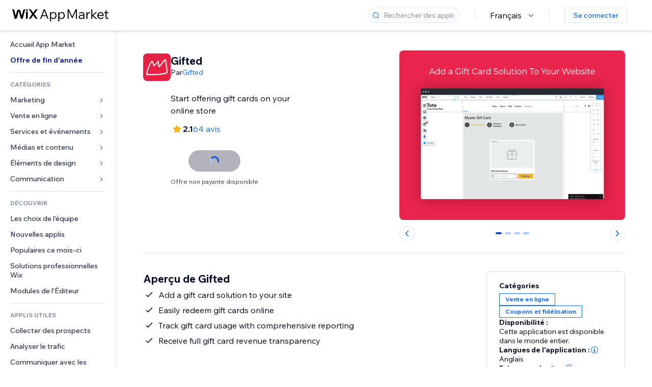

--- FILE ---
content_type: text/html; charset=utf-8
request_url: https://fr.wix.com/app-market/gifted
body_size: 53278
content:
<!doctype html>
<html>

  <head>

    <meta http-equiv="content-type" content="text/html; charset=UTF-8" />
    <meta http-equiv="content-language" content='fr' />

    
    <link rel="alternate" hreflang="x-default" href="https://www.wix.com/app-market/web-solution/gifted" />
    
    <link rel="alternate" hreflang="cs" href="https://cs.wix.com/app-market/web-solution/gifted" />
    
    <link rel="alternate" hreflang="da" href="https://da.wix.com/app-market/web-solution/gifted" />
    
    <link rel="alternate" hreflang="de" href="https://de.wix.com/app-market/web-solution/gifted" />
    
    <link rel="alternate" hreflang="en" href="https://www.wix.com/app-market/web-solution/gifted" />
    
    <link rel="alternate" hreflang="es" href="https://es.wix.com/app-market/web-solution/gifted" />
    
    <link rel="alternate" hreflang="fr" href="https://fr.wix.com/app-market/web-solution/gifted" />
    
    <link rel="alternate" hreflang="hi" href="https://hi.wix.com/app-market/web-solution/gifted" />
    
    <link rel="alternate" hreflang="it" href="https://it.wix.com/app-market/web-solution/gifted" />
    
    <link rel="alternate" hreflang="ja" href="https://ja.wix.com/app-market/web-solution/gifted" />
    
    <link rel="alternate" hreflang="ko" href="https://ko.wix.com/app-market/web-solution/gifted" />
    
    <link rel="alternate" hreflang="nl" href="https://nl.wix.com/app-market/web-solution/gifted" />
    
    <link rel="alternate" hreflang="no" href="https://no.wix.com/app-market/web-solution/gifted" />
    
    <link rel="alternate" hreflang="pt" href="https://pt.wix.com/app-market/web-solution/gifted" />
    
    <link rel="alternate" hreflang="ru" href="https://ru.wix.com/app-market/web-solution/gifted" />
    
    <link rel="alternate" hreflang="sv" href="https://sv.wix.com/app-market/web-solution/gifted" />
    
    <link rel="alternate" hreflang="th" href="https://th.wix.com/app-market/web-solution/gifted" />
    
    <link rel="alternate" hreflang="tr" href="https://tr.wix.com/app-market/web-solution/gifted" />
    
    <link rel="alternate" hreflang="uk" href="https://uk.wix.com/app-market/web-solution/gifted" />
    
    <link rel="alternate" hreflang="zh" href="https://zh.wix.com/app-market/web-solution/gifted" />
    
    <meta data-meta-tags-aggregator="true" property="og:url" content="https://fr.wix.com/app-market/gifted" />
    
    <link data-meta-tags-aggregator="true" rel="canonical" href="https://fr.wix.com/app-market/gifted" />
    
    <title data-meta-tags-aggregator="true">Gifted | Wix App Market | Wix.com</title>
    
    <meta data-meta-tags-aggregator="true" property="og:title" content="Gifted | Wix App Market | Wix.com" />
    
    <meta data-meta-tags-aggregator="true" property="description" content="Start offering gift cards on your online store" />
    
    <meta data-meta-tags-aggregator="true" property="og:description" content="Start offering gift cards on your online store" />
    

    <link rel="shortcut icon" href="https://www.wix.com/favicon.ico" type="image/x-icon"/>
    <script src="https://static.parastorage.com/unpkg/react@18.3.1/umd/react.production.min.js"></script>
    <script src="https://static.parastorage.com/unpkg/react-dom@18.3.1/umd/react-dom.production.min.js"></script>
    <link rel="stylesheet" type="text/css" href="//static.parastorage.com/services/marketplace-standalone/1.6677.0/app.min.css">
    <script
      async
      src="https://static.parastorage.com/unpkg/@sentry/browser@5.30.0/build/bundle.min.js"
      crossorigin="anonymous"
    ></script>   
    <script async
      src="https://static.parastorage.com/polyfill/v2/polyfill.min.js?features=default,es6,es7,es2017&flags=gated&unknown=polyfill&rum=0"></script>
    <script async src="//static.parastorage.com/services/cookie-consent-policy-client/1.966.0//app.bundle.min.js"></script>
    <script async src="//static.parastorage.com/services/tag-manager-client/1.1028.0//hostTags.bundle.min.js"></script>
    <style>
      body {
        padding: 0;
        margin: 0;
      }
    </style>

<meta name="viewport" content="width=device-width, initial-scale=1.0" />
    <link rel="stylesheet" href="//static.parastorage.com/unpkg/@wix/wix-fonts@1.14.0/madefor.min.css" >
<link rel="stylesheet" href="//static.parastorage.com/services/wix-footer/87401393d623062e888c51306c535f25268cfd21b9ba0fdcb899bf30/app.min.css" >
<script id="wix-footer-script" defer src="//static.parastorage.com/services/wix-footer/87401393d623062e888c51306c535f25268cfd21b9ba0fdcb899bf30/app.bundle.min.js"></script>
<script>
  window.document.getElementById('wix-footer-script').onload = function () {
    var config = {"brand":"wix","language":"fr","header":false,"footer":true,"sticky":false};

    if (typeof config === 'string') {
      config = JSON.parse(config)
    }

    window.WixFooter.render({...config, target: document.querySelector('#WIX_FOOTER'), replaceTarget: true})
  };
</script>

  </head>

  <body>
      
    <div id="root"><div class="_1lfz4do"><div data-hook="marketplace"><!--$--><div class="_tokxo3 "><span class="_11n29dz"><img src="//static.parastorage.com/services/marketplace-component/1.5176.0/assets/images/menu.svg"/></span><a class="_1tx34n6" href="https://fr.wix.com/app-market/"><img class="_1ov3k7l" src="//static.parastorage.com/services/marketplace-component/1.5176.0/assets/images/wix-app-market-new-logo.svg" alt="Wix App Market Logo"/></a><div class="_19dckbe"><span class="_1oyqofb"><svg viewBox="0 0 24 24" fill="currentColor" width="24" height="24"><path d="M19.8535534,19.1464466 C20.0488155,19.3417088 20.0488155,19.6582912 19.8535534,19.8535534 C19.6582912,20.0488155 19.3417088,20.0488155 19.1464466,19.8535534 L15.4380219,16.1451287 C14.1187738,17.3000688 12.3911257,18 10.5,18 C6.35786438,18 3,14.6421356 3,10.5 C3,6.35786438 6.35786438,3 10.5,3 C14.6421356,3 18,6.35786438 18,10.5 C18,12.3911257 17.3000688,14.1187738 16.1451287,15.4380219 L19.8535534,19.1464466 Z M17,10.5 C17,6.91014913 14.0898509,4 10.5,4 C6.91014913,4 4,6.91014913 4,10.5 C4,14.0898509 6.91014913,17 10.5,17 C14.0898509,17 17,14.0898509 17,10.5 Z"></path></svg></span><div class="_j8i7fp"><div tabindex="0" style="width:fit-content;outline:none"><div data-testid="search-box-container" style="width:fit-content"><div><div data-testid="search-input" class="_1qhacg2
        _13961kf
        
        
        
        "><div data-hook="search-input" class="wds_1_236_0_Search__root wds_1_236_0_Search---expandDirection-5-right wds_1_236_0_Search---size-5-small wds_1_236_0_Search---border-5-round"><div data-hook="search-content" class="wds_1_236_0_Search__content"><div data-hook="search-inputwithoptions" data-popover-root="true" class="wds_1_236_0_PopoverNext__root wds_1_236_0_InputWithOptions__root wds_1_236_0_InputWithOptions---size-6-medium"><div data-input-parent="true" class="wds_1_236_0_PopoverNextTrigger__root" data-hook="search-inputwithoptions-trigger" aria-expanded="false" aria-haspopup="dialog"><div class="wds_1_236_0_Input__root wds_1_236_0_Input---size-5-small wds_1_236_0_Input---border-5-round" data-input-root="true" data-size="small" data-prefix="true" data-focus="false"><div class="wds_1_236_0_Input__wrapper"><div class="wds_1_236_0_IconAffix__root wds_1_236_0_IconAffix---size-5-small wds_1_236_0_IconAffix--inPrefix wds_1_236_0_IconAffix---border-5-round"><svg viewBox="0 0 18 18" fill="currentColor" width="18px" height="18px"><path d="M14.8539503,14.1467096 C15.0478453,14.3412138 15.0475893,14.6560006 14.8533783,14.8501892 C14.6592498,15.0442953 14.3445263,15.0442862 14.1504091,14.8501689 L12.020126,12.7261364 C11.066294,13.5214883 9.8390282,14 8.5,14 C5.46243388,14 3,11.5375661 3,8.5 C3,5.46243388 5.46243388,3 8.5,3 C11.5375661,3 14,5.46243388 14,8.5 C14,9.83874333 13.5216919,11.0657718 12.726644,12.0195172 L14.8539503,14.1467096 Z M8.5,13 C10.9852814,13 13,10.9852814 13,8.5 C13,6.01471863 10.9852814,4 8.5,4 C6.01471863,4 4,6.01471863 4,8.5 C4,10.9852814 6.01471863,13 8.5,13 Z"></path></svg></div><input data-hook="wsr-input" data-mask="false" class="wds_1_236_0_Input__input" style="text-overflow:clip" placeholder="Rechercher des applis..." tabindex="0" autoComplete="off" maxLength="524288" aria-expanded="false" aria-controls="InputWithOptions1186649-listbox" value=""/></div></div></div></div></div></div></div></div></div></div></div><div class="_h9oja5"></div><div class="wds_1_236_0_Box__root wds_1_236_0_Box---direction-10-horizontal wds_1_236_0_Box---justifyContent-6-middle _1vyecmj" style="--wds_1_236_0_Box-gap:0"><div data-hook="languages-popover" data-content-hook="popover-content-languages-popover-0" class="wds_1_236_0_Popover__root wds_1_236_0_Popover---skin-5-light" data-zindex="1000"><div class="wds_1_236_0_Popover__element" data-hook="popover-element"><div class="wds_1_236_0_Box__root wds_1_236_0_Box---direction-10-horizontal" style="margin-right:24px;margin-left:29px;--wds_1_236_0_Box-gap:0"><button data-skin="dark" data-underline="none" data-size="medium" class="wds_1_236_0_ButtonCore__root wds_1_236_0_Focusable__root wds_1_236_0_TextButton__root wds_1_236_0_TextButton---skin-4-dark wds_1_236_0_TextButton---underline-4-none wds_1_236_0_TextButton---size-6-medium" type="button" tabindex="0" aria-disabled="false"><span class="wds_1_236_0_ButtonCore__content">Français</span><svg viewBox="0 0 24 24" fill="currentColor" width="24" height="24" class="wds_1_236_0_ButtonCore__suffix" data-hook="suffix-icon"><path d="M8.14644661,10.1464466 C8.34170876,9.95118446 8.65829124,9.95118446 8.85355339,10.1464466 L12.4989857,13.7981758 L16.1502401,10.1464466 C16.3455022,9.95118446 16.6620847,9.95118446 16.8573469,10.1464466 C17.052609,10.3417088 17.052609,10.6582912 16.8573469,10.8535534 L12.4989857,15.2123894 L8.14644661,10.8535534 C7.95118446,10.6582912 7.95118446,10.3417088 8.14644661,10.1464466 Z"></path></svg></button></div></div></div><div class="wds_1_236_0_Box__root wds_1_236_0_Box---direction-10-horizontal" style="min-height:18px;--wds_1_236_0_Box-gap:0"><hr class="wds_1_236_0_Divider__root wds_1_236_0_Divider---direction-8-vertical wds_1_236_0_Divider---skin-5-light"/></div><div class="wds_1_236_0_Box__root wds_1_236_0_Box---direction-10-horizontal" style="margin-right:24px;margin-left:29px;--wds_1_236_0_Box-gap:0"><button data-size="small" data-priority="secondary" class="wds_1_236_0_ButtonCore__root wds_1_236_0_Focusable__root wds_1_236_0_Button__root wds_1_236_0_Button---skin-8-standard wds_1_236_0_Button---priority-9-secondary wds_1_236_0_Button---size-5-small _15bjy98" type="button" tabindex="0"><span class="wds_1_236_0_ButtonCore__content">Se connecter</span></button></div></div></div></div><div class="_29vnoa " data-testid="mobile-menu-container"><div class="_cq2htm"><div class="_my1rvh"><a href="/app-market"><img data-testid="wix-logo" alt="wix logo" src="//static.parastorage.com/services/marketplace-component/1.5176.0/assets/images/wix-app-market-new-logo.svg"/></a><svg viewBox="0 0 24 24" fill="currentColor" width="30px" height="30px"><path d="M17 6 12.001 10.999 7 6 6 7 11.001 11.999 6 17 7 18 12.001 12.999 17 18 18 17 13 11.999 18 7z"></path></svg></div><hr class="wds_1_236_0_Divider__root wds_1_236_0_Divider---direction-10-horizontal wds_1_236_0_Divider---skin-5-light"/><div class="wds_1_236_0_Box__root wds_1_236_0_Box---direction-10-horizontal" style="padding-top:24px;padding-bottom:18px;--wds_1_236_0_Box-gap:0"><button data-hook="languages-mobile-menu" data-skin="dark" data-underline="none" data-size="medium" class="wds_1_236_0_ButtonCore__root wds_1_236_0_Focusable__root wds_1_236_0_TextButton__root wds_1_236_0_TextButton---skin-4-dark wds_1_236_0_TextButton---underline-4-none wds_1_236_0_TextButton---size-6-medium" type="button" tabindex="0" aria-disabled="false"><svg viewBox="0 0 24 24" fill="currentColor" width="24" height="24" class="wds_1_236_0_ButtonCore__prefix" data-hook="prefix-icon"><path d="M4.42676427,15 L7.19778729,15 C7.069206,14.209578 7,13.3700549 7,12.5 C7,11.6299451 7.069206,10.790422 7.19778729,10 L4.42676427,10 C4.15038555,10.7819473 4,11.6234114 4,12.5 C4,13.3765886 4.15038555,14.2180527 4.42676427,15 Z M4.86504659,16 C5.7403587,17.6558985 7.21741102,18.9446239 9.0050441,19.5750165 C8.30729857,18.6953657 7.74701714,17.4572396 7.39797964,16 L4.86504659,16 Z M18.5732357,15 C18.8496144,14.2180527 19,13.3765886 19,12.5 C19,11.6234114 18.8496144,10.7819473 18.5732357,10 L15.8022127,10 C15.930794,10.790422 16,11.6299451 16,12.5 C16,13.3700549 15.930794,14.209578 15.8022127,15 L18.5732357,15 Z M18.1349534,16 L15.6020204,16 C15.2529829,17.4572396 14.6927014,18.6953657 13.9949559,19.5750165 C15.782589,18.9446239 17.2596413,17.6558985 18.1349534,16 Z M8.21230689,15 L14.7876931,15 C14.9240019,14.2216581 15,13.3811544 15,12.5 C15,11.6188456 14.9240019,10.7783419 14.7876931,10 L8.21230689,10 C8.07599807,10.7783419 8,11.6188456 8,12.5 C8,13.3811544 8.07599807,14.2216581 8.21230689,15 Z M8.42865778,16 C9.05255412,18.3998027 10.270949,20 11.5,20 C12.729051,20 13.9474459,18.3998027 14.5713422,16 L8.42865778,16 Z M4.86504659,9 L7.39797964,9 C7.74701714,7.54276045 8.30729857,6.30463431 9.0050441,5.42498347 C7.21741102,6.05537614 5.7403587,7.34410146 4.86504659,9 Z M18.1349534,9 C17.2596413,7.34410146 15.782589,6.05537614 13.9949559,5.42498347 C14.6927014,6.30463431 15.2529829,7.54276045 15.6020204,9 L18.1349534,9 Z M8.42865778,9 L14.5713422,9 C13.9474459,6.60019727 12.729051,5 11.5,5 C10.270949,5 9.05255412,6.60019727 8.42865778,9 Z M11.5,21 C6.80557963,21 3,17.1944204 3,12.5 C3,7.80557963 6.80557963,4 11.5,4 C16.1944204,4 20,7.80557963 20,12.5 C20,17.1944204 16.1944204,21 11.5,21 Z"></path></svg><span class="wds_1_236_0_ButtonCore__content">Français</span></button></div><div></div><hr class="wds_1_236_0_Divider__root wds_1_236_0_Divider---direction-10-horizontal wds_1_236_0_Divider---skin-5-light"/><div class="_k89m4k"><button data-priority="secondary" data-size="medium" class="wds_1_236_0_ButtonCore__root wds_1_236_0_Focusable__root wds_1_236_0_Button__root wds_1_236_0_Button---skin-8-standard wds_1_236_0_Button---priority-9-secondary wds_1_236_0_Button---size-6-medium" type="button" tabindex="0"><span class="wds_1_236_0_ButtonCore__content">Se connecter</span></button></div></div></div><div class="_7m51bi "><div class="_1e0sqa9"><span class="_69h4vc"><div tabindex="0" style="width:fit-content;outline:none"><div data-testid="search-box-container" style="width:fit-content"><div><div data-testid="search-input" class="_1qhacg2
        
        
        
        
        "><div data-hook="search-input" class="wds_1_236_0_Search__root wds_1_236_0_Search---expandDirection-5-right wds_1_236_0_Search---size-5-large wds_1_236_0_Search---border-5-round"><div data-hook="search-content" class="wds_1_236_0_Search__content"><div data-hook="search-inputwithoptions" data-popover-root="true" class="wds_1_236_0_PopoverNext__root wds_1_236_0_InputWithOptions__root wds_1_236_0_InputWithOptions---size-6-medium"><div data-input-parent="true" class="wds_1_236_0_PopoverNextTrigger__root" data-hook="search-inputwithoptions-trigger" aria-expanded="false" aria-haspopup="dialog"><div class="wds_1_236_0_Input__root wds_1_236_0_Input---size-5-large wds_1_236_0_Input---border-5-round" data-input-root="true" data-size="large" data-prefix="true" data-focus="false"><div class="wds_1_236_0_Input__wrapper"><div class="wds_1_236_0_IconAffix__root wds_1_236_0_IconAffix---size-5-large wds_1_236_0_IconAffix--inPrefix wds_1_236_0_IconAffix---border-5-round"><svg viewBox="0 0 24 24" fill="currentColor" width="24px" height="24px"><path d="M19.8535534,19.1464466 C20.0488155,19.3417088 20.0488155,19.6582912 19.8535534,19.8535534 C19.6582912,20.0488155 19.3417088,20.0488155 19.1464466,19.8535534 L15.4380219,16.1451287 C14.1187738,17.3000688 12.3911257,18 10.5,18 C6.35786438,18 3,14.6421356 3,10.5 C3,6.35786438 6.35786438,3 10.5,3 C14.6421356,3 18,6.35786438 18,10.5 C18,12.3911257 17.3000688,14.1187738 16.1451287,15.4380219 L19.8535534,19.1464466 Z M17,10.5 C17,6.91014913 14.0898509,4 10.5,4 C6.91014913,4 4,6.91014913 4,10.5 C4,14.0898509 6.91014913,17 10.5,17 C14.0898509,17 17,14.0898509 17,10.5 Z"></path></svg></div><input data-hook="wsr-input" data-mask="false" class="wds_1_236_0_Input__input" style="text-overflow:clip" placeholder="Rechercher des applis..." tabindex="0" autoComplete="off" maxLength="524288" aria-expanded="false" aria-controls="InputWithOptions1186652-listbox" value=""/></div></div></div></div></div></div></div></div></div></div><svg viewBox="0 0 24 24" fill="currentColor" width="24" height="24"><path d="M17 6 12.001 10.999 7 6 6 7 11.001 11.999 6 17 7 18 12.001 12.999 17 18 18 17 13 11.999 18 7z"></path></svg></span><span data-mask="false" class="wds_1_236_0_Text__root wds_1_236_0_Text---size-6-medium wds_1_236_0_Text---skin-8-standard wds_1_236_0_Text---weight-4-thin wds_1_236_0_Text---list-style-9-checkmark wds_1_236_0_Text---overflow-wrap-6-normal _11889jo" data-size="medium" data-secondary="false" data-skin="standard" data-light="false" data-weight="thin" data-widows="false" data-list-style="checkmark" data-overflow-wrap="normal">Trending Topics</span><div tabindex="0" data-testid="suggestion-default-popular" class="_gyyep5 suggestion " style="background-color:transparent"><svg viewBox="0 0 24 24" fill="currentColor" width="24" height="24" style="color:#3899ec;width:24px;height:24px"><path d="M19.8535534,19.1464466 C20.0488155,19.3417088 20.0488155,19.6582912 19.8535534,19.8535534 C19.6582912,20.0488155 19.3417088,20.0488155 19.1464466,19.8535534 L15.4380219,16.1451287 C14.1187738,17.3000688 12.3911257,18 10.5,18 C6.35786438,18 3,14.6421356 3,10.5 C3,6.35786438 6.35786438,3 10.5,3 C14.6421356,3 18,6.35786438 18,10.5 C18,12.3911257 17.3000688,14.1187738 16.1451287,15.4380219 L19.8535534,19.1464466 Z M17,10.5 C17,6.91014913 14.0898509,4 10.5,4 C6.91014913,4 4,6.91014913 4,10.5 C4,14.0898509 6.91014913,17 10.5,17 C14.0898509,17 17,14.0898509 17,10.5 Z"></path></svg><div class="_3qj64q"><span data-testid="suggestion-default-1" data-hook="suggestion-default-1" data-mask="false" class="wds_1_236_0_Text__root wds_1_236_0_Text---size-5-small wds_1_236_0_Text---skin-8-standard wds_1_236_0_Text---weight-4-bold wds_1_236_0_Text---list-style-9-checkmark wds_1_236_0_Text---overflow-wrap-6-normal" data-size="small" data-secondary="false" data-skin="standard" data-light="false" data-weight="bold" data-widows="false" data-list-style="checkmark" data-overflow-wrap="normal">Boutique en ligne</span></div></div><div tabindex="0" data-testid="suggestion-default-popular" class="_gyyep5 suggestion " style="background-color:transparent"><svg viewBox="0 0 24 24" fill="currentColor" width="24" height="24" style="color:#3899ec;width:24px;height:24px"><path d="M19.8535534,19.1464466 C20.0488155,19.3417088 20.0488155,19.6582912 19.8535534,19.8535534 C19.6582912,20.0488155 19.3417088,20.0488155 19.1464466,19.8535534 L15.4380219,16.1451287 C14.1187738,17.3000688 12.3911257,18 10.5,18 C6.35786438,18 3,14.6421356 3,10.5 C3,6.35786438 6.35786438,3 10.5,3 C14.6421356,3 18,6.35786438 18,10.5 C18,12.3911257 17.3000688,14.1187738 16.1451287,15.4380219 L19.8535534,19.1464466 Z M17,10.5 C17,6.91014913 14.0898509,4 10.5,4 C6.91014913,4 4,6.91014913 4,10.5 C4,14.0898509 6.91014913,17 10.5,17 C14.0898509,17 17,14.0898509 17,10.5 Z"></path></svg><div class="_3qj64q"><span data-testid="suggestion-default-2" data-hook="suggestion-default-2" data-mask="false" class="wds_1_236_0_Text__root wds_1_236_0_Text---size-5-small wds_1_236_0_Text---skin-8-standard wds_1_236_0_Text---weight-4-bold wds_1_236_0_Text---list-style-9-checkmark wds_1_236_0_Text---overflow-wrap-6-normal" data-size="small" data-secondary="false" data-skin="standard" data-light="false" data-weight="bold" data-widows="false" data-list-style="checkmark" data-overflow-wrap="normal">Réservations</span></div></div><div tabindex="0" data-testid="suggestion-default-popular" class="_gyyep5 suggestion " style="background-color:transparent"><svg viewBox="0 0 24 24" fill="currentColor" width="24" height="24" style="color:#3899ec;width:24px;height:24px"><path d="M19.8535534,19.1464466 C20.0488155,19.3417088 20.0488155,19.6582912 19.8535534,19.8535534 C19.6582912,20.0488155 19.3417088,20.0488155 19.1464466,19.8535534 L15.4380219,16.1451287 C14.1187738,17.3000688 12.3911257,18 10.5,18 C6.35786438,18 3,14.6421356 3,10.5 C3,6.35786438 6.35786438,3 10.5,3 C14.6421356,3 18,6.35786438 18,10.5 C18,12.3911257 17.3000688,14.1187738 16.1451287,15.4380219 L19.8535534,19.1464466 Z M17,10.5 C17,6.91014913 14.0898509,4 10.5,4 C6.91014913,4 4,6.91014913 4,10.5 C4,14.0898509 6.91014913,17 10.5,17 C14.0898509,17 17,14.0898509 17,10.5 Z"></path></svg><div class="_3qj64q"><span data-testid="suggestion-default-3" data-hook="suggestion-default-3" data-mask="false" class="wds_1_236_0_Text__root wds_1_236_0_Text---size-5-small wds_1_236_0_Text---skin-8-standard wds_1_236_0_Text---weight-4-bold wds_1_236_0_Text---list-style-9-checkmark wds_1_236_0_Text---overflow-wrap-6-normal" data-size="small" data-secondary="false" data-skin="standard" data-light="false" data-weight="bold" data-widows="false" data-list-style="checkmark" data-overflow-wrap="normal">Événements</span></div></div><div tabindex="0" data-testid="suggestion-default-popular" class="_gyyep5 suggestion " style="background-color:transparent"><svg viewBox="0 0 24 24" fill="currentColor" width="24" height="24" style="color:#3899ec;width:24px;height:24px"><path d="M19.8535534,19.1464466 C20.0488155,19.3417088 20.0488155,19.6582912 19.8535534,19.8535534 C19.6582912,20.0488155 19.3417088,20.0488155 19.1464466,19.8535534 L15.4380219,16.1451287 C14.1187738,17.3000688 12.3911257,18 10.5,18 C6.35786438,18 3,14.6421356 3,10.5 C3,6.35786438 6.35786438,3 10.5,3 C14.6421356,3 18,6.35786438 18,10.5 C18,12.3911257 17.3000688,14.1187738 16.1451287,15.4380219 L19.8535534,19.1464466 Z M17,10.5 C17,6.91014913 14.0898509,4 10.5,4 C6.91014913,4 4,6.91014913 4,10.5 C4,14.0898509 6.91014913,17 10.5,17 C14.0898509,17 17,14.0898509 17,10.5 Z"></path></svg><div class="_3qj64q"><span data-testid="suggestion-default-4" data-hook="suggestion-default-4" data-mask="false" class="wds_1_236_0_Text__root wds_1_236_0_Text---size-5-small wds_1_236_0_Text---skin-8-standard wds_1_236_0_Text---weight-4-bold wds_1_236_0_Text---list-style-9-checkmark wds_1_236_0_Text---overflow-wrap-6-normal" data-size="small" data-secondary="false" data-skin="standard" data-light="false" data-weight="bold" data-widows="false" data-list-style="checkmark" data-overflow-wrap="normal">Éphémère</span></div></div></div></div><div data-testid="marketplace-layout" class="_iqrf8f" style="min-height:calc(100vh - 60px)"><div class="wds_1_236_0_Box__root wds_1_236_0_Box---direction-10-horizontal _yj2pvi" style="--wds_1_236_0_Box-gap:0;z-index:10"><div class="wds_1_236_0_SidebarNext__root" style="width:228px"><section class="wds_1_236_0_SidebarNext__section wds_1_236_0_SidebarNext---skin-5-light" aria-label="Sidebar" data-skin="light" data-hidden="false" data-selected="app-page-gifted" data-width="228" data-minimized="false" data-selected-key="app-page-gifted" data-is-selected-expanded="false" data-margin-left="calc(-1 * 228px)" style="width:228px"><header data-hook="sidebar-header"></header><div class="wds_1_236_0_SidebarNext__content"><nav data-hook="sidebar-content-wrapper" class="wds_1_236_0_SidebarNext__scrollArea wds_1_236_0_SidebarNext---skin-5-light" style="width:228px"><ul class="wds_1_236_0_SidebarNext__listItems"><li class="wds_1_236_0_SidebarItemNext__listItem" aria-level="1" data-hook="sidebar-collection-item-home"><div class="wds_1_236_0_SidebarItemNext__tooltipWrapper" tabindex="0"><div data-content-hook="popover-content--0" class="wds_1_236_0_Popover__root wds_1_236_0_Popover---skin-4-dark wds_1_236_0_Tooltip__root wds_1_236_0_Tooltip---size-6-medium wds_1_236_0_SidebarItemNext__tooltip" data-zindex="6000" data-size="medium"><div class="wds_1_236_0_Popover__element" data-hook="popover-element"><a tabindex="-1" class="wds_1_236_0_SidebarItemNext__root wds_1_236_0_SidebarItemNext---skin-5-light wds_1_236_0_SidebarItemNext---level-1-1 wds_1_236_0_SidebarItemNext--legacy" data-hook="sidebarsectionitem-button" type="button" role="link" href="https://fr.wix.com/app-market/?referral=menu_navigation" data-selected="false" data-text-size="small" data-skin="light"><div class="wds_1_236_0_SidebarItemNext__textWrapper"><div><div data-hook="fadeStyles"><div data-hook="moveStyles"><div data-hook="scaleStyles"><div data-hook="toggleStyles"><span data-hook="sidebarsectionitem-title" data-mask="false" class="wds_1_236_0_Text__root wds_1_236_0_Text---size-5-small wds_1_236_0_Text--secondary wds_1_236_0_Text---skin-8-standard wds_1_236_0_Text---weight-6-normal wds_1_236_0_Text---list-style-9-checkmark wds_1_236_0_Text---overflow-wrap-6-normal wds_1_236_0_SidebarItemNext__text" data-size="small" data-secondary="true" data-skin="standard" data-light="false" data-weight="normal" data-widows="false" data-list-style="checkmark" data-overflow-wrap="normal">Accueil App Market</span></div></div></div></div></div></div></a></div></div></div></li><li class="wds_1_236_0_SidebarItemNext__listItem" aria-level="1" data-hook="sidebar-collection-item-collection-holiday-sale"><div class="wds_1_236_0_SidebarItemNext__tooltipWrapper" tabindex="0"><div data-content-hook="popover-content--0" class="wds_1_236_0_Popover__root wds_1_236_0_Popover---skin-4-dark wds_1_236_0_Tooltip__root wds_1_236_0_Tooltip---size-6-medium wds_1_236_0_SidebarItemNext__tooltip" data-zindex="6000" data-size="medium"><div class="wds_1_236_0_Popover__element" data-hook="popover-element"><a tabindex="-1" class="wds_1_236_0_SidebarItemNext__root wds_1_236_0_SidebarItemNext---skin-5-light wds_1_236_0_SidebarItemNext---level-1-1 wds_1_236_0_SidebarItemNext--legacy _w56nvv" data-hook="sidebarsectionitem-button" type="button" role="link" href="https://fr.wix.com/app-market/collection/holiday-sale?referral=menu_navigation" data-selected="false" data-text-size="small" data-skin="light"><div class="wds_1_236_0_SidebarItemNext__textWrapper"><div><div data-hook="fadeStyles"><div data-hook="moveStyles"><div data-hook="scaleStyles"><div data-hook="toggleStyles"><span data-hook="sidebarsectionitem-title" data-mask="false" class="wds_1_236_0_Text__root wds_1_236_0_Text---size-5-small wds_1_236_0_Text--secondary wds_1_236_0_Text---skin-8-standard wds_1_236_0_Text---weight-6-normal wds_1_236_0_Text---list-style-9-checkmark wds_1_236_0_Text---overflow-wrap-6-normal wds_1_236_0_SidebarItemNext__text" data-size="small" data-secondary="true" data-skin="standard" data-light="false" data-weight="normal" data-widows="false" data-list-style="checkmark" data-overflow-wrap="normal">Offre de fin d&#x27;année</span></div></div></div></div></div></div></a></div></div></div></li><div data-skin="light" class="wds_1_236_0_SidebarDividerNext__root" aria-hidden="true"><hr class="wds_1_236_0_Divider__root wds_1_236_0_Divider---direction-10-horizontal wds_1_236_0_Divider---skin-5-light wds_1_236_0_SidebarDividerNext__divider wds_1_236_0_SidebarDividerNext---skin-5-light"/></div><span data-title-skin="light" data-mask="false" class="wds_1_236_0_Text__root wds_1_236_0_Text---size-4-tiny wds_1_236_0_Text---skin-8-standard wds_1_236_0_Text---weight-4-bold wds_1_236_0_Text---list-style-9-checkmark wds_1_236_0_Text---overflow-wrap-6-normal wds_1_236_0_SidebarTitleItemNext__root wds_1_236_0_SidebarTitleItemNext---skin-5-light" data-size="tiny" data-secondary="false" data-skin="standard" data-light="false" data-weight="bold" data-widows="false" data-list-style="checkmark" data-overflow-wrap="normal">CATÉGORIES</span><li class="wds_1_236_0_SidebarSubMenuNext__root wds_1_236_0_SidebarSubMenuNext---skin-5-light" aria-level="1" data-hook="sidebar-category-item-category-marketing" data-open="false" data-quick-nav-open="false"><div data-hook="sidebar-category-item-category-marketing/submenu-popover" data-content-hook="popover-content-sidebar-category-item-category-marketing/submenu-popover-0" class="wds_1_236_0_Popover__root wds_1_236_0_Popover---skin-5-light wds_1_236_0_SidebarSubMenuNext__navigationPopoverRoot" data-zindex="3000"><div class="wds_1_236_0_Popover__element" data-hook="popover-element"><div class="wds_1_236_0_SidebarItemNext__tooltipWrapper" tabindex="0"><div data-content-hook="popover-content--0" class="wds_1_236_0_Popover__root wds_1_236_0_Popover---skin-4-dark wds_1_236_0_Tooltip__root wds_1_236_0_Tooltip---size-6-medium wds_1_236_0_SidebarItemNext__tooltip" data-zindex="6000" data-size="medium"><div class="wds_1_236_0_Popover__element" data-hook="popover-element"><a tabindex="-1" class="wds_1_236_0_SidebarItemNext__root wds_1_236_0_SidebarItemNext---skin-5-light wds_1_236_0_SidebarItemNext---level-1-1 wds_1_236_0_SidebarItemNext--legacy wds_1_236_0_SidebarSubMenuNext__subMenu wds_1_236_0_SidebarSubMenuNext---animation-6-closed" data-hook="sidebar-category-item-category-marketing/sidebar-item" type="button" role="link" href="https://fr.wix.com/app-market/category/marketing?referral=menu_navigation" data-selected="false" data-text-size="small" data-skin="light" aria-expanded="false"><div class="wds_1_236_0_SidebarItemNext__textWrapper"><div><div data-hook="fadeStyles"><div data-hook="moveStyles"><div data-hook="scaleStyles"><div data-hook="toggleStyles"><span data-hook="sidebarsectionitem-title" data-mask="false" class="wds_1_236_0_Text__root wds_1_236_0_Text---size-5-small wds_1_236_0_Text--secondary wds_1_236_0_Text---skin-8-standard wds_1_236_0_Text---weight-6-normal wds_1_236_0_Text---list-style-9-checkmark wds_1_236_0_Text---overflow-wrap-6-normal wds_1_236_0_SidebarItemNext__text" data-size="small" data-secondary="true" data-skin="standard" data-light="false" data-weight="normal" data-widows="false" data-list-style="checkmark" data-overflow-wrap="normal">Marketing</span></div></div></div></div></div></div><div class="wds_1_236_0_SidebarItemNext__suffixContainer" aria-hidden="true"><span data-hook="sidebar-sub-menu-chevron" class="wds_1_236_0_SidebarItemNext__suffix"><span class="wds_1_236_0_SidebarSubMenuNext__chevronRight"><svg viewBox="0 0 18 18" fill="currentColor" width="18px" height="18px" data-hook="sidebar-submenu-chevron-right"><path d="M7.85366656,5.14812687 L11.7010886,9.00019644 L7.84883812,12.8545114 C7.65549651,13.047853 7.34217977,13.047853 7.14893188,12.8546051 C6.95549906,12.6611723 6.95512999,12.3476697 7.14810684,12.153782 L10.287268,8.99980356 L7.14821587,5.8468489 C6.95542094,5.6532001 6.95611314,5.33992556 7.14976194,5.14713064 C7.15006407,5.14682984 7.15036659,5.14652943 7.1506695,5.14622941 C7.34555703,4.95320179 7.65982386,4.95405003 7.85366656,5.14812687 Z"></path></svg></span></span></div></a></div></div></div></div></div><ul class="wds_1_236_0_SidebarSubMenuNext__subMenuItems wds_1_236_0_SidebarSubMenuNext---animation-6-closed wds_1_236_0_SidebarSubMenuNext---level-1-2" aria-hidden="true"><li class="wds_1_236_0_SidebarItemNext__listItem" aria-level="2" data-hook="sidebar-subcategory-item-sub-category-ads"><div class="wds_1_236_0_SidebarItemNext__tooltipWrapper" tabindex="-1"><div data-content-hook="popover-content--0" class="wds_1_236_0_Popover__root wds_1_236_0_Popover---skin-4-dark wds_1_236_0_Tooltip__root wds_1_236_0_Tooltip---size-6-medium wds_1_236_0_SidebarItemNext__tooltip" data-zindex="6000" data-size="medium"><div class="wds_1_236_0_Popover__element" data-hook="popover-element"><a tabindex="-1" class="wds_1_236_0_SidebarItemNext__root wds_1_236_0_SidebarItemNext---skin-5-light wds_1_236_0_SidebarItemNext---level-1-2 wds_1_236_0_SidebarItemNext--legacy" data-hook="sidebarsectionitem-button" type="button" role="link" href="https://fr.wix.com/app-market/category/marketing/ads?referral=menu_navigation&amp;subCat=ads" data-selected="false" data-text-size="tiny" data-skin="light"><div class="wds_1_236_0_SidebarItemNext__textWrapper"><div><div data-hook="fadeStyles"><div data-hook="moveStyles"><div data-hook="scaleStyles"><div data-hook="toggleStyles"><span data-hook="sidebarsectionitem-title" data-mask="false" class="wds_1_236_0_Text__root wds_1_236_0_Text---size-4-tiny wds_1_236_0_Text--secondary wds_1_236_0_Text---skin-8-standard wds_1_236_0_Text---weight-6-normal wds_1_236_0_Text---list-style-9-checkmark wds_1_236_0_Text---overflow-wrap-6-normal wds_1_236_0_SidebarItemNext__text" data-size="tiny" data-secondary="true" data-skin="standard" data-light="false" data-weight="normal" data-widows="false" data-list-style="checkmark" data-overflow-wrap="normal">Publicités</span></div></div></div></div></div></div></a></div></div></div></li><li class="wds_1_236_0_SidebarItemNext__listItem" aria-level="2" data-hook="sidebar-subcategory-item-sub-category-mobile"><div class="wds_1_236_0_SidebarItemNext__tooltipWrapper" tabindex="-1"><div data-content-hook="popover-content--0" class="wds_1_236_0_Popover__root wds_1_236_0_Popover---skin-4-dark wds_1_236_0_Tooltip__root wds_1_236_0_Tooltip---size-6-medium wds_1_236_0_SidebarItemNext__tooltip" data-zindex="6000" data-size="medium"><div class="wds_1_236_0_Popover__element" data-hook="popover-element"><a tabindex="-1" class="wds_1_236_0_SidebarItemNext__root wds_1_236_0_SidebarItemNext---skin-5-light wds_1_236_0_SidebarItemNext---level-1-2 wds_1_236_0_SidebarItemNext--legacy" data-hook="sidebarsectionitem-button" type="button" role="link" href="https://fr.wix.com/app-market/category/marketing/mobile?referral=menu_navigation&amp;subCat=mobile" data-selected="false" data-text-size="tiny" data-skin="light"><div class="wds_1_236_0_SidebarItemNext__textWrapper"><div><div data-hook="fadeStyles"><div data-hook="moveStyles"><div data-hook="scaleStyles"><div data-hook="toggleStyles"><span data-hook="sidebarsectionitem-title" data-mask="false" class="wds_1_236_0_Text__root wds_1_236_0_Text---size-4-tiny wds_1_236_0_Text--secondary wds_1_236_0_Text---skin-8-standard wds_1_236_0_Text---weight-6-normal wds_1_236_0_Text---list-style-9-checkmark wds_1_236_0_Text---overflow-wrap-6-normal wds_1_236_0_SidebarItemNext__text" data-size="tiny" data-secondary="true" data-skin="standard" data-light="false" data-weight="normal" data-widows="false" data-list-style="checkmark" data-overflow-wrap="normal">Mobile</span></div></div></div></div></div></div></a></div></div></div></li><li class="wds_1_236_0_SidebarItemNext__listItem" aria-level="2" data-hook="sidebar-subcategory-item-sub-category-analytics"><div class="wds_1_236_0_SidebarItemNext__tooltipWrapper" tabindex="-1"><div data-content-hook="popover-content--0" class="wds_1_236_0_Popover__root wds_1_236_0_Popover---skin-4-dark wds_1_236_0_Tooltip__root wds_1_236_0_Tooltip---size-6-medium wds_1_236_0_SidebarItemNext__tooltip" data-zindex="6000" data-size="medium"><div class="wds_1_236_0_Popover__element" data-hook="popover-element"><a tabindex="-1" class="wds_1_236_0_SidebarItemNext__root wds_1_236_0_SidebarItemNext---skin-5-light wds_1_236_0_SidebarItemNext---level-1-2 wds_1_236_0_SidebarItemNext--legacy" data-hook="sidebarsectionitem-button" type="button" role="link" href="https://fr.wix.com/app-market/category/marketing/analytics?referral=menu_navigation&amp;subCat=analytics" data-selected="false" data-text-size="tiny" data-skin="light"><div class="wds_1_236_0_SidebarItemNext__textWrapper"><div><div data-hook="fadeStyles"><div data-hook="moveStyles"><div data-hook="scaleStyles"><div data-hook="toggleStyles"><span data-hook="sidebarsectionitem-title" data-mask="false" class="wds_1_236_0_Text__root wds_1_236_0_Text---size-4-tiny wds_1_236_0_Text--secondary wds_1_236_0_Text---skin-8-standard wds_1_236_0_Text---weight-6-normal wds_1_236_0_Text---list-style-9-checkmark wds_1_236_0_Text---overflow-wrap-6-normal wds_1_236_0_SidebarItemNext__text" data-size="tiny" data-secondary="true" data-skin="standard" data-light="false" data-weight="normal" data-widows="false" data-list-style="checkmark" data-overflow-wrap="normal">Données analytiques</span></div></div></div></div></div></div></a></div></div></div></li><li class="wds_1_236_0_SidebarItemNext__listItem" aria-level="2" data-hook="sidebar-subcategory-item-sub-category-social"><div class="wds_1_236_0_SidebarItemNext__tooltipWrapper" tabindex="-1"><div data-content-hook="popover-content--0" class="wds_1_236_0_Popover__root wds_1_236_0_Popover---skin-4-dark wds_1_236_0_Tooltip__root wds_1_236_0_Tooltip---size-6-medium wds_1_236_0_SidebarItemNext__tooltip" data-zindex="6000" data-size="medium"><div class="wds_1_236_0_Popover__element" data-hook="popover-element"><a tabindex="-1" class="wds_1_236_0_SidebarItemNext__root wds_1_236_0_SidebarItemNext---skin-5-light wds_1_236_0_SidebarItemNext---level-1-2 wds_1_236_0_SidebarItemNext--legacy" data-hook="sidebarsectionitem-button" type="button" role="link" href="https://fr.wix.com/app-market/category/marketing/social?referral=menu_navigation&amp;subCat=social" data-selected="false" data-text-size="tiny" data-skin="light"><div class="wds_1_236_0_SidebarItemNext__textWrapper"><div><div data-hook="fadeStyles"><div data-hook="moveStyles"><div data-hook="scaleStyles"><div data-hook="toggleStyles"><span data-hook="sidebarsectionitem-title" data-mask="false" class="wds_1_236_0_Text__root wds_1_236_0_Text---size-4-tiny wds_1_236_0_Text--secondary wds_1_236_0_Text---skin-8-standard wds_1_236_0_Text---weight-6-normal wds_1_236_0_Text---list-style-9-checkmark wds_1_236_0_Text---overflow-wrap-6-normal wds_1_236_0_SidebarItemNext__text" data-size="tiny" data-secondary="true" data-skin="standard" data-light="false" data-weight="normal" data-widows="false" data-list-style="checkmark" data-overflow-wrap="normal">Réseaux sociaux</span></div></div></div></div></div></div></a></div></div></div></li><li class="wds_1_236_0_SidebarItemNext__listItem" aria-level="2" data-hook="sidebar-subcategory-item-sub-category-seo"><div class="wds_1_236_0_SidebarItemNext__tooltipWrapper" tabindex="-1"><div data-content-hook="popover-content--0" class="wds_1_236_0_Popover__root wds_1_236_0_Popover---skin-4-dark wds_1_236_0_Tooltip__root wds_1_236_0_Tooltip---size-6-medium wds_1_236_0_SidebarItemNext__tooltip" data-zindex="6000" data-size="medium"><div class="wds_1_236_0_Popover__element" data-hook="popover-element"><a tabindex="-1" class="wds_1_236_0_SidebarItemNext__root wds_1_236_0_SidebarItemNext---skin-5-light wds_1_236_0_SidebarItemNext---level-1-2 wds_1_236_0_SidebarItemNext--legacy" data-hook="sidebarsectionitem-button" type="button" role="link" href="https://fr.wix.com/app-market/category/marketing/seo?referral=menu_navigation&amp;subCat=seo" data-selected="false" data-text-size="tiny" data-skin="light"><div class="wds_1_236_0_SidebarItemNext__textWrapper"><div><div data-hook="fadeStyles"><div data-hook="moveStyles"><div data-hook="scaleStyles"><div data-hook="toggleStyles"><span data-hook="sidebarsectionitem-title" data-mask="false" class="wds_1_236_0_Text__root wds_1_236_0_Text---size-4-tiny wds_1_236_0_Text--secondary wds_1_236_0_Text---skin-8-standard wds_1_236_0_Text---weight-6-normal wds_1_236_0_Text---list-style-9-checkmark wds_1_236_0_Text---overflow-wrap-6-normal wds_1_236_0_SidebarItemNext__text" data-size="tiny" data-secondary="true" data-skin="standard" data-light="false" data-weight="normal" data-widows="false" data-list-style="checkmark" data-overflow-wrap="normal">Référencement (SEO)</span></div></div></div></div></div></div></a></div></div></div></li><li class="wds_1_236_0_SidebarItemNext__listItem" aria-level="2" data-hook="sidebar-subcategory-item-sub-category-engagement"><div class="wds_1_236_0_SidebarItemNext__tooltipWrapper" tabindex="-1"><div data-content-hook="popover-content--0" class="wds_1_236_0_Popover__root wds_1_236_0_Popover---skin-4-dark wds_1_236_0_Tooltip__root wds_1_236_0_Tooltip---size-6-medium wds_1_236_0_SidebarItemNext__tooltip" data-zindex="6000" data-size="medium"><div class="wds_1_236_0_Popover__element" data-hook="popover-element"><a tabindex="-1" class="wds_1_236_0_SidebarItemNext__root wds_1_236_0_SidebarItemNext---skin-5-light wds_1_236_0_SidebarItemNext---level-1-2 wds_1_236_0_SidebarItemNext--legacy" data-hook="sidebarsectionitem-button" type="button" role="link" href="https://fr.wix.com/app-market/category/marketing/engagement?referral=menu_navigation&amp;subCat=engagement" data-selected="false" data-text-size="tiny" data-skin="light"><div class="wds_1_236_0_SidebarItemNext__textWrapper"><div><div data-hook="fadeStyles"><div data-hook="moveStyles"><div data-hook="scaleStyles"><div data-hook="toggleStyles"><span data-hook="sidebarsectionitem-title" data-mask="false" class="wds_1_236_0_Text__root wds_1_236_0_Text---size-4-tiny wds_1_236_0_Text--secondary wds_1_236_0_Text---skin-8-standard wds_1_236_0_Text---weight-6-normal wds_1_236_0_Text---list-style-9-checkmark wds_1_236_0_Text---overflow-wrap-6-normal wds_1_236_0_SidebarItemNext__text" data-size="tiny" data-secondary="true" data-skin="standard" data-light="false" data-weight="normal" data-widows="false" data-list-style="checkmark" data-overflow-wrap="normal">Engagement</span></div></div></div></div></div></div></a></div></div></div></li><li class="wds_1_236_0_SidebarItemNext__listItem" aria-level="2" data-hook="sidebar-subcategory-item-sub-category-site-listings"><div class="wds_1_236_0_SidebarItemNext__tooltipWrapper" tabindex="-1"><div data-content-hook="popover-content--0" class="wds_1_236_0_Popover__root wds_1_236_0_Popover---skin-4-dark wds_1_236_0_Tooltip__root wds_1_236_0_Tooltip---size-6-medium wds_1_236_0_SidebarItemNext__tooltip" data-zindex="6000" data-size="medium"><div class="wds_1_236_0_Popover__element" data-hook="popover-element"><a tabindex="-1" class="wds_1_236_0_SidebarItemNext__root wds_1_236_0_SidebarItemNext---skin-5-light wds_1_236_0_SidebarItemNext---level-1-2 wds_1_236_0_SidebarItemNext--legacy" data-hook="sidebarsectionitem-button" type="button" role="link" href="https://fr.wix.com/app-market/category/marketing/site-listings?referral=menu_navigation&amp;subCat=site-listings" data-selected="false" data-text-size="tiny" data-skin="light"><div class="wds_1_236_0_SidebarItemNext__textWrapper"><div><div data-hook="fadeStyles"><div data-hook="moveStyles"><div data-hook="scaleStyles"><div data-hook="toggleStyles"><span data-hook="sidebarsectionitem-title" data-mask="false" class="wds_1_236_0_Text__root wds_1_236_0_Text---size-4-tiny wds_1_236_0_Text--secondary wds_1_236_0_Text---skin-8-standard wds_1_236_0_Text---weight-6-normal wds_1_236_0_Text---list-style-9-checkmark wds_1_236_0_Text---overflow-wrap-6-normal wds_1_236_0_SidebarItemNext__text" data-size="tiny" data-secondary="true" data-skin="standard" data-light="false" data-weight="normal" data-widows="false" data-list-style="checkmark" data-overflow-wrap="normal">Classement de sites</span></div></div></div></div></div></div></a></div></div></div></li><li class="wds_1_236_0_SidebarItemNext__listItem" aria-level="2" data-hook="sidebar-subcategory-item-sub-category-email"><div class="wds_1_236_0_SidebarItemNext__tooltipWrapper" tabindex="-1"><div data-content-hook="popover-content--0" class="wds_1_236_0_Popover__root wds_1_236_0_Popover---skin-4-dark wds_1_236_0_Tooltip__root wds_1_236_0_Tooltip---size-6-medium wds_1_236_0_SidebarItemNext__tooltip" data-zindex="6000" data-size="medium"><div class="wds_1_236_0_Popover__element" data-hook="popover-element"><a tabindex="-1" class="wds_1_236_0_SidebarItemNext__root wds_1_236_0_SidebarItemNext---skin-5-light wds_1_236_0_SidebarItemNext---level-1-2 wds_1_236_0_SidebarItemNext--legacy" data-hook="sidebarsectionitem-button" type="button" role="link" href="https://fr.wix.com/app-market/category/marketing/email?referral=menu_navigation&amp;subCat=email" data-selected="false" data-text-size="tiny" data-skin="light"><div class="wds_1_236_0_SidebarItemNext__textWrapper"><div><div data-hook="fadeStyles"><div data-hook="moveStyles"><div data-hook="scaleStyles"><div data-hook="toggleStyles"><span data-hook="sidebarsectionitem-title" data-mask="false" class="wds_1_236_0_Text__root wds_1_236_0_Text---size-4-tiny wds_1_236_0_Text--secondary wds_1_236_0_Text---skin-8-standard wds_1_236_0_Text---weight-6-normal wds_1_236_0_Text---list-style-9-checkmark wds_1_236_0_Text---overflow-wrap-6-normal wds_1_236_0_SidebarItemNext__text" data-size="tiny" data-secondary="true" data-skin="standard" data-light="false" data-weight="normal" data-widows="false" data-list-style="checkmark" data-overflow-wrap="normal">E-mail</span></div></div></div></div></div></div></a></div></div></div></li><li class="wds_1_236_0_SidebarItemNext__listItem" aria-level="2" data-hook="sidebar-subcategory-item-sub-category-conversion"><div class="wds_1_236_0_SidebarItemNext__tooltipWrapper" tabindex="-1"><div data-content-hook="popover-content--0" class="wds_1_236_0_Popover__root wds_1_236_0_Popover---skin-4-dark wds_1_236_0_Tooltip__root wds_1_236_0_Tooltip---size-6-medium wds_1_236_0_SidebarItemNext__tooltip" data-zindex="6000" data-size="medium"><div class="wds_1_236_0_Popover__element" data-hook="popover-element"><a tabindex="-1" class="wds_1_236_0_SidebarItemNext__root wds_1_236_0_SidebarItemNext---skin-5-light wds_1_236_0_SidebarItemNext---level-1-2 wds_1_236_0_SidebarItemNext--legacy" data-hook="sidebarsectionitem-button" type="button" role="link" href="https://fr.wix.com/app-market/category/marketing/conversion?referral=menu_navigation&amp;subCat=conversion" data-selected="false" data-text-size="tiny" data-skin="light"><div class="wds_1_236_0_SidebarItemNext__textWrapper"><div><div data-hook="fadeStyles"><div data-hook="moveStyles"><div data-hook="scaleStyles"><div data-hook="toggleStyles"><span data-hook="sidebarsectionitem-title" data-mask="false" class="wds_1_236_0_Text__root wds_1_236_0_Text---size-4-tiny wds_1_236_0_Text--secondary wds_1_236_0_Text---skin-8-standard wds_1_236_0_Text---weight-6-normal wds_1_236_0_Text---list-style-9-checkmark wds_1_236_0_Text---overflow-wrap-6-normal wds_1_236_0_SidebarItemNext__text" data-size="tiny" data-secondary="true" data-skin="standard" data-light="false" data-weight="normal" data-widows="false" data-list-style="checkmark" data-overflow-wrap="normal">Conversion</span></div></div></div></div></div></div></a></div></div></div></li></ul></li><li class="wds_1_236_0_SidebarSubMenuNext__root wds_1_236_0_SidebarSubMenuNext---skin-5-light" aria-level="1" data-hook="sidebar-category-item-category-ecommerce" data-open="false" data-quick-nav-open="false"><div data-hook="sidebar-category-item-category-ecommerce/submenu-popover" data-content-hook="popover-content-sidebar-category-item-category-ecommerce/submenu-popover-0" class="wds_1_236_0_Popover__root wds_1_236_0_Popover---skin-5-light wds_1_236_0_SidebarSubMenuNext__navigationPopoverRoot" data-zindex="3000"><div class="wds_1_236_0_Popover__element" data-hook="popover-element"><div class="wds_1_236_0_SidebarItemNext__tooltipWrapper" tabindex="0"><div data-content-hook="popover-content--0" class="wds_1_236_0_Popover__root wds_1_236_0_Popover---skin-4-dark wds_1_236_0_Tooltip__root wds_1_236_0_Tooltip---size-6-medium wds_1_236_0_SidebarItemNext__tooltip" data-zindex="6000" data-size="medium"><div class="wds_1_236_0_Popover__element" data-hook="popover-element"><a tabindex="-1" class="wds_1_236_0_SidebarItemNext__root wds_1_236_0_SidebarItemNext---skin-5-light wds_1_236_0_SidebarItemNext---level-1-1 wds_1_236_0_SidebarItemNext--legacy wds_1_236_0_SidebarSubMenuNext__subMenu wds_1_236_0_SidebarSubMenuNext---animation-6-closed" data-hook="sidebar-category-item-category-ecommerce/sidebar-item" type="button" role="link" href="https://fr.wix.com/app-market/category/ecommerce?referral=menu_navigation" data-selected="false" data-text-size="small" data-skin="light" aria-expanded="false"><div class="wds_1_236_0_SidebarItemNext__textWrapper"><div><div data-hook="fadeStyles"><div data-hook="moveStyles"><div data-hook="scaleStyles"><div data-hook="toggleStyles"><span data-hook="sidebarsectionitem-title" data-mask="false" class="wds_1_236_0_Text__root wds_1_236_0_Text---size-5-small wds_1_236_0_Text--secondary wds_1_236_0_Text---skin-8-standard wds_1_236_0_Text---weight-6-normal wds_1_236_0_Text---list-style-9-checkmark wds_1_236_0_Text---overflow-wrap-6-normal wds_1_236_0_SidebarItemNext__text" data-size="small" data-secondary="true" data-skin="standard" data-light="false" data-weight="normal" data-widows="false" data-list-style="checkmark" data-overflow-wrap="normal">Vente en ligne</span></div></div></div></div></div></div><div class="wds_1_236_0_SidebarItemNext__suffixContainer" aria-hidden="true"><span data-hook="sidebar-sub-menu-chevron" class="wds_1_236_0_SidebarItemNext__suffix"><span class="wds_1_236_0_SidebarSubMenuNext__chevronRight"><svg viewBox="0 0 18 18" fill="currentColor" width="18px" height="18px" data-hook="sidebar-submenu-chevron-right"><path d="M7.85366656,5.14812687 L11.7010886,9.00019644 L7.84883812,12.8545114 C7.65549651,13.047853 7.34217977,13.047853 7.14893188,12.8546051 C6.95549906,12.6611723 6.95512999,12.3476697 7.14810684,12.153782 L10.287268,8.99980356 L7.14821587,5.8468489 C6.95542094,5.6532001 6.95611314,5.33992556 7.14976194,5.14713064 C7.15006407,5.14682984 7.15036659,5.14652943 7.1506695,5.14622941 C7.34555703,4.95320179 7.65982386,4.95405003 7.85366656,5.14812687 Z"></path></svg></span></span></div></a></div></div></div></div></div><ul class="wds_1_236_0_SidebarSubMenuNext__subMenuItems wds_1_236_0_SidebarSubMenuNext---animation-6-closed wds_1_236_0_SidebarSubMenuNext---level-1-2" aria-hidden="true"><li class="wds_1_236_0_SidebarItemNext__listItem" aria-level="2" data-hook="sidebar-subcategory-item-sub-category-stores"><div class="wds_1_236_0_SidebarItemNext__tooltipWrapper" tabindex="-1"><div data-content-hook="popover-content--0" class="wds_1_236_0_Popover__root wds_1_236_0_Popover---skin-4-dark wds_1_236_0_Tooltip__root wds_1_236_0_Tooltip---size-6-medium wds_1_236_0_SidebarItemNext__tooltip" data-zindex="6000" data-size="medium"><div class="wds_1_236_0_Popover__element" data-hook="popover-element"><a tabindex="-1" class="wds_1_236_0_SidebarItemNext__root wds_1_236_0_SidebarItemNext---skin-5-light wds_1_236_0_SidebarItemNext---level-1-2 wds_1_236_0_SidebarItemNext--legacy" data-hook="sidebarsectionitem-button" type="button" role="link" href="https://fr.wix.com/app-market/category/ecommerce/stores?referral=menu_navigation&amp;subCat=stores" data-selected="false" data-text-size="tiny" data-skin="light"><div class="wds_1_236_0_SidebarItemNext__textWrapper"><div><div data-hook="fadeStyles"><div data-hook="moveStyles"><div data-hook="scaleStyles"><div data-hook="toggleStyles"><span data-hook="sidebarsectionitem-title" data-mask="false" class="wds_1_236_0_Text__root wds_1_236_0_Text---size-4-tiny wds_1_236_0_Text--secondary wds_1_236_0_Text---skin-8-standard wds_1_236_0_Text---weight-6-normal wds_1_236_0_Text---list-style-9-checkmark wds_1_236_0_Text---overflow-wrap-6-normal wds_1_236_0_SidebarItemNext__text" data-size="tiny" data-secondary="true" data-skin="standard" data-light="false" data-weight="normal" data-widows="false" data-list-style="checkmark" data-overflow-wrap="normal">Boutiques</span></div></div></div></div></div></div></a></div></div></div></li><li class="wds_1_236_0_SidebarItemNext__listItem" aria-level="2" data-hook="sidebar-subcategory-item-sub-category-shipping--delivery"><div class="wds_1_236_0_SidebarItemNext__tooltipWrapper" tabindex="-1"><div data-content-hook="popover-content--0" class="wds_1_236_0_Popover__root wds_1_236_0_Popover---skin-4-dark wds_1_236_0_Tooltip__root wds_1_236_0_Tooltip---size-6-medium wds_1_236_0_SidebarItemNext__tooltip" data-zindex="6000" data-size="medium"><div class="wds_1_236_0_Popover__element" data-hook="popover-element"><a tabindex="-1" class="wds_1_236_0_SidebarItemNext__root wds_1_236_0_SidebarItemNext---skin-5-light wds_1_236_0_SidebarItemNext---level-1-2 wds_1_236_0_SidebarItemNext--legacy" data-hook="sidebarsectionitem-button" type="button" role="link" href="https://fr.wix.com/app-market/category/ecommerce/shipping--delivery?referral=menu_navigation&amp;subCat=shipping--delivery" data-selected="false" data-text-size="tiny" data-skin="light"><div class="wds_1_236_0_SidebarItemNext__textWrapper"><div><div data-hook="fadeStyles"><div data-hook="moveStyles"><div data-hook="scaleStyles"><div data-hook="toggleStyles"><span data-hook="sidebarsectionitem-title" data-mask="false" class="wds_1_236_0_Text__root wds_1_236_0_Text---size-4-tiny wds_1_236_0_Text--secondary wds_1_236_0_Text---skin-8-standard wds_1_236_0_Text---weight-6-normal wds_1_236_0_Text---list-style-9-checkmark wds_1_236_0_Text---overflow-wrap-6-normal wds_1_236_0_SidebarItemNext__text" data-size="tiny" data-secondary="true" data-skin="standard" data-light="false" data-weight="normal" data-widows="false" data-list-style="checkmark" data-overflow-wrap="normal">Expédition et livraison</span></div></div></div></div></div></div></a></div></div></div></li><li class="wds_1_236_0_SidebarItemNext__listItem" aria-level="2" data-hook="sidebar-subcategory-item-sub-category-sell-buttons"><div class="wds_1_236_0_SidebarItemNext__tooltipWrapper" tabindex="-1"><div data-content-hook="popover-content--0" class="wds_1_236_0_Popover__root wds_1_236_0_Popover---skin-4-dark wds_1_236_0_Tooltip__root wds_1_236_0_Tooltip---size-6-medium wds_1_236_0_SidebarItemNext__tooltip" data-zindex="6000" data-size="medium"><div class="wds_1_236_0_Popover__element" data-hook="popover-element"><a tabindex="-1" class="wds_1_236_0_SidebarItemNext__root wds_1_236_0_SidebarItemNext---skin-5-light wds_1_236_0_SidebarItemNext---level-1-2 wds_1_236_0_SidebarItemNext--legacy" data-hook="sidebarsectionitem-button" type="button" role="link" href="https://fr.wix.com/app-market/category/ecommerce/sell-buttons?referral=menu_navigation&amp;subCat=sell-buttons" data-selected="false" data-text-size="tiny" data-skin="light"><div class="wds_1_236_0_SidebarItemNext__textWrapper"><div><div data-hook="fadeStyles"><div data-hook="moveStyles"><div data-hook="scaleStyles"><div data-hook="toggleStyles"><span data-hook="sidebarsectionitem-title" data-mask="false" class="wds_1_236_0_Text__root wds_1_236_0_Text---size-4-tiny wds_1_236_0_Text--secondary wds_1_236_0_Text---skin-8-standard wds_1_236_0_Text---weight-6-normal wds_1_236_0_Text---list-style-9-checkmark wds_1_236_0_Text---overflow-wrap-6-normal wds_1_236_0_SidebarItemNext__text" data-size="tiny" data-secondary="true" data-skin="standard" data-light="false" data-weight="normal" data-widows="false" data-list-style="checkmark" data-overflow-wrap="normal">Boutons Vente</span></div></div></div></div></div></div></a></div></div></div></li><li class="wds_1_236_0_SidebarItemNext__listItem" aria-level="2" data-hook="sidebar-subcategory-item-sub-category-online-courses"><div class="wds_1_236_0_SidebarItemNext__tooltipWrapper" tabindex="-1"><div data-content-hook="popover-content--0" class="wds_1_236_0_Popover__root wds_1_236_0_Popover---skin-4-dark wds_1_236_0_Tooltip__root wds_1_236_0_Tooltip---size-6-medium wds_1_236_0_SidebarItemNext__tooltip" data-zindex="6000" data-size="medium"><div class="wds_1_236_0_Popover__element" data-hook="popover-element"><a tabindex="-1" class="wds_1_236_0_SidebarItemNext__root wds_1_236_0_SidebarItemNext---skin-5-light wds_1_236_0_SidebarItemNext---level-1-2 wds_1_236_0_SidebarItemNext--legacy" data-hook="sidebarsectionitem-button" type="button" role="link" href="https://fr.wix.com/app-market/category/ecommerce/online-courses?referral=menu_navigation&amp;subCat=online-courses" data-selected="false" data-text-size="tiny" data-skin="light"><div class="wds_1_236_0_SidebarItemNext__textWrapper"><div><div data-hook="fadeStyles"><div data-hook="moveStyles"><div data-hook="scaleStyles"><div data-hook="toggleStyles"><span data-hook="sidebarsectionitem-title" data-mask="false" class="wds_1_236_0_Text__root wds_1_236_0_Text---size-4-tiny wds_1_236_0_Text--secondary wds_1_236_0_Text---skin-8-standard wds_1_236_0_Text---weight-6-normal wds_1_236_0_Text---list-style-9-checkmark wds_1_236_0_Text---overflow-wrap-6-normal wds_1_236_0_SidebarItemNext__text" data-size="tiny" data-secondary="true" data-skin="standard" data-light="false" data-weight="normal" data-widows="false" data-list-style="checkmark" data-overflow-wrap="normal">Cours en ligne</span></div></div></div></div></div></div></a></div></div></div></li><li class="wds_1_236_0_SidebarItemNext__listItem" aria-level="2" data-hook="sidebar-subcategory-item-sub-category-print-on-demand"><div class="wds_1_236_0_SidebarItemNext__tooltipWrapper" tabindex="-1"><div data-content-hook="popover-content--0" class="wds_1_236_0_Popover__root wds_1_236_0_Popover---skin-4-dark wds_1_236_0_Tooltip__root wds_1_236_0_Tooltip---size-6-medium wds_1_236_0_SidebarItemNext__tooltip" data-zindex="6000" data-size="medium"><div class="wds_1_236_0_Popover__element" data-hook="popover-element"><a tabindex="-1" class="wds_1_236_0_SidebarItemNext__root wds_1_236_0_SidebarItemNext---skin-5-light wds_1_236_0_SidebarItemNext---level-1-2 wds_1_236_0_SidebarItemNext--legacy" data-hook="sidebarsectionitem-button" type="button" role="link" href="https://fr.wix.com/app-market/category/ecommerce/print-on-demand?referral=menu_navigation&amp;subCat=print-on-demand" data-selected="false" data-text-size="tiny" data-skin="light"><div class="wds_1_236_0_SidebarItemNext__textWrapper"><div><div data-hook="fadeStyles"><div data-hook="moveStyles"><div data-hook="scaleStyles"><div data-hook="toggleStyles"><span data-hook="sidebarsectionitem-title" data-mask="false" class="wds_1_236_0_Text__root wds_1_236_0_Text---size-4-tiny wds_1_236_0_Text--secondary wds_1_236_0_Text---skin-8-standard wds_1_236_0_Text---weight-6-normal wds_1_236_0_Text---list-style-9-checkmark wds_1_236_0_Text---overflow-wrap-6-normal wds_1_236_0_SidebarItemNext__text" data-size="tiny" data-secondary="true" data-skin="standard" data-light="false" data-weight="normal" data-widows="false" data-list-style="checkmark" data-overflow-wrap="normal">Impression à la demande</span></div></div></div></div></div></div></a></div></div></div></li><li class="wds_1_236_0_SidebarItemNext__listItem" aria-level="2" data-hook="sidebar-subcategory-item-sub-category-accounting"><div class="wds_1_236_0_SidebarItemNext__tooltipWrapper" tabindex="-1"><div data-content-hook="popover-content--0" class="wds_1_236_0_Popover__root wds_1_236_0_Popover---skin-4-dark wds_1_236_0_Tooltip__root wds_1_236_0_Tooltip---size-6-medium wds_1_236_0_SidebarItemNext__tooltip" data-zindex="6000" data-size="medium"><div class="wds_1_236_0_Popover__element" data-hook="popover-element"><a tabindex="-1" class="wds_1_236_0_SidebarItemNext__root wds_1_236_0_SidebarItemNext---skin-5-light wds_1_236_0_SidebarItemNext---level-1-2 wds_1_236_0_SidebarItemNext--legacy" data-hook="sidebarsectionitem-button" type="button" role="link" href="https://fr.wix.com/app-market/category/ecommerce/accounting?referral=menu_navigation&amp;subCat=accounting" data-selected="false" data-text-size="tiny" data-skin="light"><div class="wds_1_236_0_SidebarItemNext__textWrapper"><div><div data-hook="fadeStyles"><div data-hook="moveStyles"><div data-hook="scaleStyles"><div data-hook="toggleStyles"><span data-hook="sidebarsectionitem-title" data-mask="false" class="wds_1_236_0_Text__root wds_1_236_0_Text---size-4-tiny wds_1_236_0_Text--secondary wds_1_236_0_Text---skin-8-standard wds_1_236_0_Text---weight-6-normal wds_1_236_0_Text---list-style-9-checkmark wds_1_236_0_Text---overflow-wrap-6-normal wds_1_236_0_SidebarItemNext__text" data-size="tiny" data-secondary="true" data-skin="standard" data-light="false" data-weight="normal" data-widows="false" data-list-style="checkmark" data-overflow-wrap="normal">Comptabilité</span></div></div></div></div></div></div></a></div></div></div></li><li class="wds_1_236_0_SidebarItemNext__listItem" aria-level="2" data-hook="sidebar-subcategory-item-sub-category-coupons--loyalty"><div class="wds_1_236_0_SidebarItemNext__tooltipWrapper" tabindex="-1"><div data-content-hook="popover-content--0" class="wds_1_236_0_Popover__root wds_1_236_0_Popover---skin-4-dark wds_1_236_0_Tooltip__root wds_1_236_0_Tooltip---size-6-medium wds_1_236_0_SidebarItemNext__tooltip" data-zindex="6000" data-size="medium"><div class="wds_1_236_0_Popover__element" data-hook="popover-element"><a tabindex="-1" class="wds_1_236_0_SidebarItemNext__root wds_1_236_0_SidebarItemNext---skin-5-light wds_1_236_0_SidebarItemNext---level-1-2 wds_1_236_0_SidebarItemNext--legacy" data-hook="sidebarsectionitem-button" type="button" role="link" href="https://fr.wix.com/app-market/category/ecommerce/coupons--loyalty?referral=menu_navigation&amp;subCat=coupons--loyalty" data-selected="false" data-text-size="tiny" data-skin="light"><div class="wds_1_236_0_SidebarItemNext__textWrapper"><div><div data-hook="fadeStyles"><div data-hook="moveStyles"><div data-hook="scaleStyles"><div data-hook="toggleStyles"><span data-hook="sidebarsectionitem-title" data-mask="false" class="wds_1_236_0_Text__root wds_1_236_0_Text---size-4-tiny wds_1_236_0_Text--secondary wds_1_236_0_Text---skin-8-standard wds_1_236_0_Text---weight-6-normal wds_1_236_0_Text---list-style-9-checkmark wds_1_236_0_Text---overflow-wrap-6-normal wds_1_236_0_SidebarItemNext__text" data-size="tiny" data-secondary="true" data-skin="standard" data-light="false" data-weight="normal" data-widows="false" data-list-style="checkmark" data-overflow-wrap="normal">Coupons et fidélisation</span></div></div></div></div></div></div></a></div></div></div></li><li class="wds_1_236_0_SidebarItemNext__listItem" aria-level="2" data-hook="sidebar-subcategory-item-sub-category-warehousing-solutions"><div class="wds_1_236_0_SidebarItemNext__tooltipWrapper" tabindex="-1"><div data-content-hook="popover-content--0" class="wds_1_236_0_Popover__root wds_1_236_0_Popover---skin-4-dark wds_1_236_0_Tooltip__root wds_1_236_0_Tooltip---size-6-medium wds_1_236_0_SidebarItemNext__tooltip" data-zindex="6000" data-size="medium"><div class="wds_1_236_0_Popover__element" data-hook="popover-element"><a tabindex="-1" class="wds_1_236_0_SidebarItemNext__root wds_1_236_0_SidebarItemNext---skin-5-light wds_1_236_0_SidebarItemNext---level-1-2 wds_1_236_0_SidebarItemNext--legacy" data-hook="sidebarsectionitem-button" type="button" role="link" href="https://fr.wix.com/app-market/category/ecommerce/warehousing-solutions?referral=menu_navigation&amp;subCat=warehousing-solutions" data-selected="false" data-text-size="tiny" data-skin="light"><div class="wds_1_236_0_SidebarItemNext__textWrapper"><div><div data-hook="fadeStyles"><div data-hook="moveStyles"><div data-hook="scaleStyles"><div data-hook="toggleStyles"><span data-hook="sidebarsectionitem-title" data-mask="false" class="wds_1_236_0_Text__root wds_1_236_0_Text---size-4-tiny wds_1_236_0_Text--secondary wds_1_236_0_Text---skin-8-standard wds_1_236_0_Text---weight-6-normal wds_1_236_0_Text---list-style-9-checkmark wds_1_236_0_Text---overflow-wrap-6-normal wds_1_236_0_SidebarItemNext__text" data-size="tiny" data-secondary="true" data-skin="standard" data-light="false" data-weight="normal" data-widows="false" data-list-style="checkmark" data-overflow-wrap="normal">Solutions d&#x27;entreposage</span></div></div></div></div></div></div></a></div></div></div></li><li class="wds_1_236_0_SidebarItemNext__listItem" aria-level="2" data-hook="sidebar-subcategory-item-sub-category-dropship"><div class="wds_1_236_0_SidebarItemNext__tooltipWrapper" tabindex="-1"><div data-content-hook="popover-content--0" class="wds_1_236_0_Popover__root wds_1_236_0_Popover---skin-4-dark wds_1_236_0_Tooltip__root wds_1_236_0_Tooltip---size-6-medium wds_1_236_0_SidebarItemNext__tooltip" data-zindex="6000" data-size="medium"><div class="wds_1_236_0_Popover__element" data-hook="popover-element"><a tabindex="-1" class="wds_1_236_0_SidebarItemNext__root wds_1_236_0_SidebarItemNext---skin-5-light wds_1_236_0_SidebarItemNext---level-1-2 wds_1_236_0_SidebarItemNext--legacy" data-hook="sidebarsectionitem-button" type="button" role="link" href="https://fr.wix.com/app-market/category/ecommerce/dropship?referral=menu_navigation&amp;subCat=dropship" data-selected="false" data-text-size="tiny" data-skin="light"><div class="wds_1_236_0_SidebarItemNext__textWrapper"><div><div data-hook="fadeStyles"><div data-hook="moveStyles"><div data-hook="scaleStyles"><div data-hook="toggleStyles"><span data-hook="sidebarsectionitem-title" data-mask="false" class="wds_1_236_0_Text__root wds_1_236_0_Text---size-4-tiny wds_1_236_0_Text--secondary wds_1_236_0_Text---skin-8-standard wds_1_236_0_Text---weight-6-normal wds_1_236_0_Text---list-style-9-checkmark wds_1_236_0_Text---overflow-wrap-6-normal wds_1_236_0_SidebarItemNext__text" data-size="tiny" data-secondary="true" data-skin="standard" data-light="false" data-weight="normal" data-widows="false" data-list-style="checkmark" data-overflow-wrap="normal">Dropshipping</span></div></div></div></div></div></div></a></div></div></div></li><li class="wds_1_236_0_SidebarItemNext__listItem" aria-level="2" data-hook="sidebar-subcategory-item-sub-category-pricing--subscription"><div class="wds_1_236_0_SidebarItemNext__tooltipWrapper" tabindex="-1"><div data-content-hook="popover-content--0" class="wds_1_236_0_Popover__root wds_1_236_0_Popover---skin-4-dark wds_1_236_0_Tooltip__root wds_1_236_0_Tooltip---size-6-medium wds_1_236_0_SidebarItemNext__tooltip" data-zindex="6000" data-size="medium"><div class="wds_1_236_0_Popover__element" data-hook="popover-element"><a tabindex="-1" class="wds_1_236_0_SidebarItemNext__root wds_1_236_0_SidebarItemNext---skin-5-light wds_1_236_0_SidebarItemNext---level-1-2 wds_1_236_0_SidebarItemNext--legacy" data-hook="sidebarsectionitem-button" type="button" role="link" href="https://fr.wix.com/app-market/category/ecommerce/pricing--subscription?referral=menu_navigation&amp;subCat=pricing--subscription" data-selected="false" data-text-size="tiny" data-skin="light"><div class="wds_1_236_0_SidebarItemNext__textWrapper"><div><div data-hook="fadeStyles"><div data-hook="moveStyles"><div data-hook="scaleStyles"><div data-hook="toggleStyles"><span data-hook="sidebarsectionitem-title" data-mask="false" class="wds_1_236_0_Text__root wds_1_236_0_Text---size-4-tiny wds_1_236_0_Text--secondary wds_1_236_0_Text---skin-8-standard wds_1_236_0_Text---weight-6-normal wds_1_236_0_Text---list-style-9-checkmark wds_1_236_0_Text---overflow-wrap-6-normal wds_1_236_0_SidebarItemNext__text" data-size="tiny" data-secondary="true" data-skin="standard" data-light="false" data-weight="normal" data-widows="false" data-list-style="checkmark" data-overflow-wrap="normal">Tarifs et abonnement</span></div></div></div></div></div></div></a></div></div></div></li><li class="wds_1_236_0_SidebarItemNext__listItem" aria-level="2" data-hook="sidebar-subcategory-item-sub-category-crowdfunding"><div class="wds_1_236_0_SidebarItemNext__tooltipWrapper" tabindex="-1"><div data-content-hook="popover-content--0" class="wds_1_236_0_Popover__root wds_1_236_0_Popover---skin-4-dark wds_1_236_0_Tooltip__root wds_1_236_0_Tooltip---size-6-medium wds_1_236_0_SidebarItemNext__tooltip" data-zindex="6000" data-size="medium"><div class="wds_1_236_0_Popover__element" data-hook="popover-element"><a tabindex="-1" class="wds_1_236_0_SidebarItemNext__root wds_1_236_0_SidebarItemNext---skin-5-light wds_1_236_0_SidebarItemNext---level-1-2 wds_1_236_0_SidebarItemNext--legacy" data-hook="sidebarsectionitem-button" type="button" role="link" href="https://fr.wix.com/app-market/category/ecommerce/crowdfunding?referral=menu_navigation&amp;subCat=crowdfunding" data-selected="false" data-text-size="tiny" data-skin="light"><div class="wds_1_236_0_SidebarItemNext__textWrapper"><div><div data-hook="fadeStyles"><div data-hook="moveStyles"><div data-hook="scaleStyles"><div data-hook="toggleStyles"><span data-hook="sidebarsectionitem-title" data-mask="false" class="wds_1_236_0_Text__root wds_1_236_0_Text---size-4-tiny wds_1_236_0_Text--secondary wds_1_236_0_Text---skin-8-standard wds_1_236_0_Text---weight-6-normal wds_1_236_0_Text---list-style-9-checkmark wds_1_236_0_Text---overflow-wrap-6-normal wds_1_236_0_SidebarItemNext__text" data-size="tiny" data-secondary="true" data-skin="standard" data-light="false" data-weight="normal" data-widows="false" data-list-style="checkmark" data-overflow-wrap="normal">Financement participatif</span></div></div></div></div></div></div></a></div></div></div></li><li class="wds_1_236_0_SidebarItemNext__listItem" aria-level="2" data-hook="sidebar-subcategory-item-sub-category-food-beverage"><div class="wds_1_236_0_SidebarItemNext__tooltipWrapper" tabindex="-1"><div data-content-hook="popover-content--0" class="wds_1_236_0_Popover__root wds_1_236_0_Popover---skin-4-dark wds_1_236_0_Tooltip__root wds_1_236_0_Tooltip---size-6-medium wds_1_236_0_SidebarItemNext__tooltip" data-zindex="6000" data-size="medium"><div class="wds_1_236_0_Popover__element" data-hook="popover-element"><a tabindex="-1" class="wds_1_236_0_SidebarItemNext__root wds_1_236_0_SidebarItemNext---skin-5-light wds_1_236_0_SidebarItemNext---level-1-2 wds_1_236_0_SidebarItemNext--legacy" data-hook="sidebarsectionitem-button" type="button" role="link" href="https://fr.wix.com/app-market/category/ecommerce/food-beverage?referral=menu_navigation&amp;subCat=food-beverage" data-selected="false" data-text-size="tiny" data-skin="light"><div class="wds_1_236_0_SidebarItemNext__textWrapper"><div><div data-hook="fadeStyles"><div data-hook="moveStyles"><div data-hook="scaleStyles"><div data-hook="toggleStyles"><span data-hook="sidebarsectionitem-title" data-mask="false" class="wds_1_236_0_Text__root wds_1_236_0_Text---size-4-tiny wds_1_236_0_Text--secondary wds_1_236_0_Text---skin-8-standard wds_1_236_0_Text---weight-6-normal wds_1_236_0_Text---list-style-9-checkmark wds_1_236_0_Text---overflow-wrap-6-normal wds_1_236_0_SidebarItemNext__text" data-size="tiny" data-secondary="true" data-skin="standard" data-light="false" data-weight="normal" data-widows="false" data-list-style="checkmark" data-overflow-wrap="normal">Alimentation et boissons</span></div></div></div></div></div></div></a></div></div></div></li></ul></li><li class="wds_1_236_0_SidebarSubMenuNext__root wds_1_236_0_SidebarSubMenuNext---skin-5-light" aria-level="1" data-hook="sidebar-category-item-category-booking--events" data-open="false" data-quick-nav-open="false"><div data-hook="sidebar-category-item-category-booking--events/submenu-popover" data-content-hook="popover-content-sidebar-category-item-category-booking--events/submenu-popover-0" class="wds_1_236_0_Popover__root wds_1_236_0_Popover---skin-5-light wds_1_236_0_SidebarSubMenuNext__navigationPopoverRoot" data-zindex="3000"><div class="wds_1_236_0_Popover__element" data-hook="popover-element"><div class="wds_1_236_0_SidebarItemNext__tooltipWrapper" tabindex="0"><div data-content-hook="popover-content--0" class="wds_1_236_0_Popover__root wds_1_236_0_Popover---skin-4-dark wds_1_236_0_Tooltip__root wds_1_236_0_Tooltip---size-6-medium wds_1_236_0_SidebarItemNext__tooltip" data-zindex="6000" data-size="medium"><div class="wds_1_236_0_Popover__element" data-hook="popover-element"><a tabindex="-1" class="wds_1_236_0_SidebarItemNext__root wds_1_236_0_SidebarItemNext---skin-5-light wds_1_236_0_SidebarItemNext---level-1-1 wds_1_236_0_SidebarItemNext--legacy wds_1_236_0_SidebarSubMenuNext__subMenu wds_1_236_0_SidebarSubMenuNext---animation-6-closed" data-hook="sidebar-category-item-category-booking--events/sidebar-item" type="button" role="link" href="https://fr.wix.com/app-market/category/booking--events?referral=menu_navigation" data-selected="false" data-text-size="small" data-skin="light" aria-expanded="false"><div class="wds_1_236_0_SidebarItemNext__textWrapper"><div><div data-hook="fadeStyles"><div data-hook="moveStyles"><div data-hook="scaleStyles"><div data-hook="toggleStyles"><span data-hook="sidebarsectionitem-title" data-mask="false" class="wds_1_236_0_Text__root wds_1_236_0_Text---size-5-small wds_1_236_0_Text--secondary wds_1_236_0_Text---skin-8-standard wds_1_236_0_Text---weight-6-normal wds_1_236_0_Text---list-style-9-checkmark wds_1_236_0_Text---overflow-wrap-6-normal wds_1_236_0_SidebarItemNext__text" data-size="small" data-secondary="true" data-skin="standard" data-light="false" data-weight="normal" data-widows="false" data-list-style="checkmark" data-overflow-wrap="normal">Services et événements</span></div></div></div></div></div></div><div class="wds_1_236_0_SidebarItemNext__suffixContainer" aria-hidden="true"><span data-hook="sidebar-sub-menu-chevron" class="wds_1_236_0_SidebarItemNext__suffix"><span class="wds_1_236_0_SidebarSubMenuNext__chevronRight"><svg viewBox="0 0 18 18" fill="currentColor" width="18px" height="18px" data-hook="sidebar-submenu-chevron-right"><path d="M7.85366656,5.14812687 L11.7010886,9.00019644 L7.84883812,12.8545114 C7.65549651,13.047853 7.34217977,13.047853 7.14893188,12.8546051 C6.95549906,12.6611723 6.95512999,12.3476697 7.14810684,12.153782 L10.287268,8.99980356 L7.14821587,5.8468489 C6.95542094,5.6532001 6.95611314,5.33992556 7.14976194,5.14713064 C7.15006407,5.14682984 7.15036659,5.14652943 7.1506695,5.14622941 C7.34555703,4.95320179 7.65982386,4.95405003 7.85366656,5.14812687 Z"></path></svg></span></span></div></a></div></div></div></div></div><ul class="wds_1_236_0_SidebarSubMenuNext__subMenuItems wds_1_236_0_SidebarSubMenuNext---animation-6-closed wds_1_236_0_SidebarSubMenuNext---level-1-2" aria-hidden="true"><li class="wds_1_236_0_SidebarItemNext__listItem" aria-level="2" data-hook="sidebar-subcategory-item-sub-category-hotels"><div class="wds_1_236_0_SidebarItemNext__tooltipWrapper" tabindex="-1"><div data-content-hook="popover-content--0" class="wds_1_236_0_Popover__root wds_1_236_0_Popover---skin-4-dark wds_1_236_0_Tooltip__root wds_1_236_0_Tooltip---size-6-medium wds_1_236_0_SidebarItemNext__tooltip" data-zindex="6000" data-size="medium"><div class="wds_1_236_0_Popover__element" data-hook="popover-element"><a tabindex="-1" class="wds_1_236_0_SidebarItemNext__root wds_1_236_0_SidebarItemNext---skin-5-light wds_1_236_0_SidebarItemNext---level-1-2 wds_1_236_0_SidebarItemNext--legacy" data-hook="sidebarsectionitem-button" type="button" role="link" href="https://fr.wix.com/app-market/category/booking--events/hotels?referral=menu_navigation&amp;subCat=hotels" data-selected="false" data-text-size="tiny" data-skin="light"><div class="wds_1_236_0_SidebarItemNext__textWrapper"><div><div data-hook="fadeStyles"><div data-hook="moveStyles"><div data-hook="scaleStyles"><div data-hook="toggleStyles"><span data-hook="sidebarsectionitem-title" data-mask="false" class="wds_1_236_0_Text__root wds_1_236_0_Text---size-4-tiny wds_1_236_0_Text--secondary wds_1_236_0_Text---skin-8-standard wds_1_236_0_Text---weight-6-normal wds_1_236_0_Text---list-style-9-checkmark wds_1_236_0_Text---overflow-wrap-6-normal wds_1_236_0_SidebarItemNext__text" data-size="tiny" data-secondary="true" data-skin="standard" data-light="false" data-weight="normal" data-widows="false" data-list-style="checkmark" data-overflow-wrap="normal">Hôtels</span></div></div></div></div></div></div></a></div></div></div></li><li class="wds_1_236_0_SidebarItemNext__listItem" aria-level="2" data-hook="sidebar-subcategory-item-sub-category-events"><div class="wds_1_236_0_SidebarItemNext__tooltipWrapper" tabindex="-1"><div data-content-hook="popover-content--0" class="wds_1_236_0_Popover__root wds_1_236_0_Popover---skin-4-dark wds_1_236_0_Tooltip__root wds_1_236_0_Tooltip---size-6-medium wds_1_236_0_SidebarItemNext__tooltip" data-zindex="6000" data-size="medium"><div class="wds_1_236_0_Popover__element" data-hook="popover-element"><a tabindex="-1" class="wds_1_236_0_SidebarItemNext__root wds_1_236_0_SidebarItemNext---skin-5-light wds_1_236_0_SidebarItemNext---level-1-2 wds_1_236_0_SidebarItemNext--legacy" data-hook="sidebarsectionitem-button" type="button" role="link" href="https://fr.wix.com/app-market/category/booking--events/events?referral=menu_navigation&amp;subCat=events" data-selected="false" data-text-size="tiny" data-skin="light"><div class="wds_1_236_0_SidebarItemNext__textWrapper"><div><div data-hook="fadeStyles"><div data-hook="moveStyles"><div data-hook="scaleStyles"><div data-hook="toggleStyles"><span data-hook="sidebarsectionitem-title" data-mask="false" class="wds_1_236_0_Text__root wds_1_236_0_Text---size-4-tiny wds_1_236_0_Text--secondary wds_1_236_0_Text---skin-8-standard wds_1_236_0_Text---weight-6-normal wds_1_236_0_Text---list-style-9-checkmark wds_1_236_0_Text---overflow-wrap-6-normal wds_1_236_0_SidebarItemNext__text" data-size="tiny" data-secondary="true" data-skin="standard" data-light="false" data-weight="normal" data-widows="false" data-list-style="checkmark" data-overflow-wrap="normal">Événements</span></div></div></div></div></div></div></a></div></div></div></li><li class="wds_1_236_0_SidebarItemNext__listItem" aria-level="2" data-hook="sidebar-subcategory-item-sub-category-restaurants"><div class="wds_1_236_0_SidebarItemNext__tooltipWrapper" tabindex="-1"><div data-content-hook="popover-content--0" class="wds_1_236_0_Popover__root wds_1_236_0_Popover---skin-4-dark wds_1_236_0_Tooltip__root wds_1_236_0_Tooltip---size-6-medium wds_1_236_0_SidebarItemNext__tooltip" data-zindex="6000" data-size="medium"><div class="wds_1_236_0_Popover__element" data-hook="popover-element"><a tabindex="-1" class="wds_1_236_0_SidebarItemNext__root wds_1_236_0_SidebarItemNext---skin-5-light wds_1_236_0_SidebarItemNext---level-1-2 wds_1_236_0_SidebarItemNext--legacy" data-hook="sidebarsectionitem-button" type="button" role="link" href="https://fr.wix.com/app-market/category/booking--events/restaurants?referral=menu_navigation&amp;subCat=restaurants" data-selected="false" data-text-size="tiny" data-skin="light"><div class="wds_1_236_0_SidebarItemNext__textWrapper"><div><div data-hook="fadeStyles"><div data-hook="moveStyles"><div data-hook="scaleStyles"><div data-hook="toggleStyles"><span data-hook="sidebarsectionitem-title" data-mask="false" class="wds_1_236_0_Text__root wds_1_236_0_Text---size-4-tiny wds_1_236_0_Text--secondary wds_1_236_0_Text---skin-8-standard wds_1_236_0_Text---weight-6-normal wds_1_236_0_Text---list-style-9-checkmark wds_1_236_0_Text---overflow-wrap-6-normal wds_1_236_0_SidebarItemNext__text" data-size="tiny" data-secondary="true" data-skin="standard" data-light="false" data-weight="normal" data-widows="false" data-list-style="checkmark" data-overflow-wrap="normal">Restaurants</span></div></div></div></div></div></div></a></div></div></div></li><li class="wds_1_236_0_SidebarItemNext__listItem" aria-level="2" data-hook="sidebar-subcategory-item-sub-category-real-estate"><div class="wds_1_236_0_SidebarItemNext__tooltipWrapper" tabindex="-1"><div data-content-hook="popover-content--0" class="wds_1_236_0_Popover__root wds_1_236_0_Popover---skin-4-dark wds_1_236_0_Tooltip__root wds_1_236_0_Tooltip---size-6-medium wds_1_236_0_SidebarItemNext__tooltip" data-zindex="6000" data-size="medium"><div class="wds_1_236_0_Popover__element" data-hook="popover-element"><a tabindex="-1" class="wds_1_236_0_SidebarItemNext__root wds_1_236_0_SidebarItemNext---skin-5-light wds_1_236_0_SidebarItemNext---level-1-2 wds_1_236_0_SidebarItemNext--legacy" data-hook="sidebarsectionitem-button" type="button" role="link" href="https://fr.wix.com/app-market/category/booking--events/real-estate?referral=menu_navigation&amp;subCat=real-estate" data-selected="false" data-text-size="tiny" data-skin="light"><div class="wds_1_236_0_SidebarItemNext__textWrapper"><div><div data-hook="fadeStyles"><div data-hook="moveStyles"><div data-hook="scaleStyles"><div data-hook="toggleStyles"><span data-hook="sidebarsectionitem-title" data-mask="false" class="wds_1_236_0_Text__root wds_1_236_0_Text---size-4-tiny wds_1_236_0_Text--secondary wds_1_236_0_Text---skin-8-standard wds_1_236_0_Text---weight-6-normal wds_1_236_0_Text---list-style-9-checkmark wds_1_236_0_Text---overflow-wrap-6-normal wds_1_236_0_SidebarItemNext__text" data-size="tiny" data-secondary="true" data-skin="standard" data-light="false" data-weight="normal" data-widows="false" data-list-style="checkmark" data-overflow-wrap="normal">Immobilier</span></div></div></div></div></div></div></a></div></div></div></li><li class="wds_1_236_0_SidebarItemNext__listItem" aria-level="2" data-hook="sidebar-subcategory-item-sub-category-bookings"><div class="wds_1_236_0_SidebarItemNext__tooltipWrapper" tabindex="-1"><div data-content-hook="popover-content--0" class="wds_1_236_0_Popover__root wds_1_236_0_Popover---skin-4-dark wds_1_236_0_Tooltip__root wds_1_236_0_Tooltip---size-6-medium wds_1_236_0_SidebarItemNext__tooltip" data-zindex="6000" data-size="medium"><div class="wds_1_236_0_Popover__element" data-hook="popover-element"><a tabindex="-1" class="wds_1_236_0_SidebarItemNext__root wds_1_236_0_SidebarItemNext---skin-5-light wds_1_236_0_SidebarItemNext---level-1-2 wds_1_236_0_SidebarItemNext--legacy" data-hook="sidebarsectionitem-button" type="button" role="link" href="https://fr.wix.com/app-market/category/booking--events/bookings?referral=menu_navigation&amp;subCat=bookings" data-selected="false" data-text-size="tiny" data-skin="light"><div class="wds_1_236_0_SidebarItemNext__textWrapper"><div><div data-hook="fadeStyles"><div data-hook="moveStyles"><div data-hook="scaleStyles"><div data-hook="toggleStyles"><span data-hook="sidebarsectionitem-title" data-mask="false" class="wds_1_236_0_Text__root wds_1_236_0_Text---size-4-tiny wds_1_236_0_Text--secondary wds_1_236_0_Text---skin-8-standard wds_1_236_0_Text---weight-6-normal wds_1_236_0_Text---list-style-9-checkmark wds_1_236_0_Text---overflow-wrap-6-normal wds_1_236_0_SidebarItemNext__text" data-size="tiny" data-secondary="true" data-skin="standard" data-light="false" data-weight="normal" data-widows="false" data-list-style="checkmark" data-overflow-wrap="normal">Réservations</span></div></div></div></div></div></div></a></div></div></div></li></ul></li><li class="wds_1_236_0_SidebarSubMenuNext__root wds_1_236_0_SidebarSubMenuNext---skin-5-light" aria-level="1" data-hook="sidebar-category-item-category-media--content" data-open="false" data-quick-nav-open="false"><div data-hook="sidebar-category-item-category-media--content/submenu-popover" data-content-hook="popover-content-sidebar-category-item-category-media--content/submenu-popover-0" class="wds_1_236_0_Popover__root wds_1_236_0_Popover---skin-5-light wds_1_236_0_SidebarSubMenuNext__navigationPopoverRoot" data-zindex="3000"><div class="wds_1_236_0_Popover__element" data-hook="popover-element"><div class="wds_1_236_0_SidebarItemNext__tooltipWrapper" tabindex="0"><div data-content-hook="popover-content--0" class="wds_1_236_0_Popover__root wds_1_236_0_Popover---skin-4-dark wds_1_236_0_Tooltip__root wds_1_236_0_Tooltip---size-6-medium wds_1_236_0_SidebarItemNext__tooltip" data-zindex="6000" data-size="medium"><div class="wds_1_236_0_Popover__element" data-hook="popover-element"><a tabindex="-1" class="wds_1_236_0_SidebarItemNext__root wds_1_236_0_SidebarItemNext---skin-5-light wds_1_236_0_SidebarItemNext---level-1-1 wds_1_236_0_SidebarItemNext--legacy wds_1_236_0_SidebarSubMenuNext__subMenu wds_1_236_0_SidebarSubMenuNext---animation-6-closed" data-hook="sidebar-category-item-category-media--content/sidebar-item" type="button" role="link" href="https://fr.wix.com/app-market/category/media--content?referral=menu_navigation" data-selected="false" data-text-size="small" data-skin="light" aria-expanded="false"><div class="wds_1_236_0_SidebarItemNext__textWrapper"><div><div data-hook="fadeStyles"><div data-hook="moveStyles"><div data-hook="scaleStyles"><div data-hook="toggleStyles"><span data-hook="sidebarsectionitem-title" data-mask="false" class="wds_1_236_0_Text__root wds_1_236_0_Text---size-5-small wds_1_236_0_Text--secondary wds_1_236_0_Text---skin-8-standard wds_1_236_0_Text---weight-6-normal wds_1_236_0_Text---list-style-9-checkmark wds_1_236_0_Text---overflow-wrap-6-normal wds_1_236_0_SidebarItemNext__text" data-size="small" data-secondary="true" data-skin="standard" data-light="false" data-weight="normal" data-widows="false" data-list-style="checkmark" data-overflow-wrap="normal">Médias et contenu</span></div></div></div></div></div></div><div class="wds_1_236_0_SidebarItemNext__suffixContainer" aria-hidden="true"><span data-hook="sidebar-sub-menu-chevron" class="wds_1_236_0_SidebarItemNext__suffix"><span class="wds_1_236_0_SidebarSubMenuNext__chevronRight"><svg viewBox="0 0 18 18" fill="currentColor" width="18px" height="18px" data-hook="sidebar-submenu-chevron-right"><path d="M7.85366656,5.14812687 L11.7010886,9.00019644 L7.84883812,12.8545114 C7.65549651,13.047853 7.34217977,13.047853 7.14893188,12.8546051 C6.95549906,12.6611723 6.95512999,12.3476697 7.14810684,12.153782 L10.287268,8.99980356 L7.14821587,5.8468489 C6.95542094,5.6532001 6.95611314,5.33992556 7.14976194,5.14713064 C7.15006407,5.14682984 7.15036659,5.14652943 7.1506695,5.14622941 C7.34555703,4.95320179 7.65982386,4.95405003 7.85366656,5.14812687 Z"></path></svg></span></span></div></a></div></div></div></div></div><ul class="wds_1_236_0_SidebarSubMenuNext__subMenuItems wds_1_236_0_SidebarSubMenuNext---animation-6-closed wds_1_236_0_SidebarSubMenuNext---level-1-2" aria-hidden="true"><li class="wds_1_236_0_SidebarItemNext__listItem" aria-level="2" data-hook="sidebar-subcategory-item-sub-category-gallery"><div class="wds_1_236_0_SidebarItemNext__tooltipWrapper" tabindex="-1"><div data-content-hook="popover-content--0" class="wds_1_236_0_Popover__root wds_1_236_0_Popover---skin-4-dark wds_1_236_0_Tooltip__root wds_1_236_0_Tooltip---size-6-medium wds_1_236_0_SidebarItemNext__tooltip" data-zindex="6000" data-size="medium"><div class="wds_1_236_0_Popover__element" data-hook="popover-element"><a tabindex="-1" class="wds_1_236_0_SidebarItemNext__root wds_1_236_0_SidebarItemNext---skin-5-light wds_1_236_0_SidebarItemNext---level-1-2 wds_1_236_0_SidebarItemNext--legacy" data-hook="sidebarsectionitem-button" type="button" role="link" href="https://fr.wix.com/app-market/category/media--content/gallery?referral=menu_navigation&amp;subCat=gallery" data-selected="false" data-text-size="tiny" data-skin="light"><div class="wds_1_236_0_SidebarItemNext__textWrapper"><div><div data-hook="fadeStyles"><div data-hook="moveStyles"><div data-hook="scaleStyles"><div data-hook="toggleStyles"><span data-hook="sidebarsectionitem-title" data-mask="false" class="wds_1_236_0_Text__root wds_1_236_0_Text---size-4-tiny wds_1_236_0_Text--secondary wds_1_236_0_Text---skin-8-standard wds_1_236_0_Text---weight-6-normal wds_1_236_0_Text---list-style-9-checkmark wds_1_236_0_Text---overflow-wrap-6-normal wds_1_236_0_SidebarItemNext__text" data-size="tiny" data-secondary="true" data-skin="standard" data-light="false" data-weight="normal" data-widows="false" data-list-style="checkmark" data-overflow-wrap="normal">Galerie</span></div></div></div></div></div></div></a></div></div></div></li><li class="wds_1_236_0_SidebarItemNext__listItem" aria-level="2" data-hook="sidebar-subcategory-item-sub-category-music"><div class="wds_1_236_0_SidebarItemNext__tooltipWrapper" tabindex="-1"><div data-content-hook="popover-content--0" class="wds_1_236_0_Popover__root wds_1_236_0_Popover---skin-4-dark wds_1_236_0_Tooltip__root wds_1_236_0_Tooltip---size-6-medium wds_1_236_0_SidebarItemNext__tooltip" data-zindex="6000" data-size="medium"><div class="wds_1_236_0_Popover__element" data-hook="popover-element"><a tabindex="-1" class="wds_1_236_0_SidebarItemNext__root wds_1_236_0_SidebarItemNext---skin-5-light wds_1_236_0_SidebarItemNext---level-1-2 wds_1_236_0_SidebarItemNext--legacy" data-hook="sidebarsectionitem-button" type="button" role="link" href="https://fr.wix.com/app-market/category/media--content/music?referral=menu_navigation&amp;subCat=music" data-selected="false" data-text-size="tiny" data-skin="light"><div class="wds_1_236_0_SidebarItemNext__textWrapper"><div><div data-hook="fadeStyles"><div data-hook="moveStyles"><div data-hook="scaleStyles"><div data-hook="toggleStyles"><span data-hook="sidebarsectionitem-title" data-mask="false" class="wds_1_236_0_Text__root wds_1_236_0_Text---size-4-tiny wds_1_236_0_Text--secondary wds_1_236_0_Text---skin-8-standard wds_1_236_0_Text---weight-6-normal wds_1_236_0_Text---list-style-9-checkmark wds_1_236_0_Text---overflow-wrap-6-normal wds_1_236_0_SidebarItemNext__text" data-size="tiny" data-secondary="true" data-skin="standard" data-light="false" data-weight="normal" data-widows="false" data-list-style="checkmark" data-overflow-wrap="normal">Musique</span></div></div></div></div></div></div></a></div></div></div></li><li class="wds_1_236_0_SidebarItemNext__listItem" aria-level="2" data-hook="sidebar-subcategory-item-sub-category-podcasts"><div class="wds_1_236_0_SidebarItemNext__tooltipWrapper" tabindex="-1"><div data-content-hook="popover-content--0" class="wds_1_236_0_Popover__root wds_1_236_0_Popover---skin-4-dark wds_1_236_0_Tooltip__root wds_1_236_0_Tooltip---size-6-medium wds_1_236_0_SidebarItemNext__tooltip" data-zindex="6000" data-size="medium"><div class="wds_1_236_0_Popover__element" data-hook="popover-element"><a tabindex="-1" class="wds_1_236_0_SidebarItemNext__root wds_1_236_0_SidebarItemNext---skin-5-light wds_1_236_0_SidebarItemNext---level-1-2 wds_1_236_0_SidebarItemNext--legacy" data-hook="sidebarsectionitem-button" type="button" role="link" href="https://fr.wix.com/app-market/category/media--content/podcasts?referral=menu_navigation&amp;subCat=podcasts" data-selected="false" data-text-size="tiny" data-skin="light"><div class="wds_1_236_0_SidebarItemNext__textWrapper"><div><div data-hook="fadeStyles"><div data-hook="moveStyles"><div data-hook="scaleStyles"><div data-hook="toggleStyles"><span data-hook="sidebarsectionitem-title" data-mask="false" class="wds_1_236_0_Text__root wds_1_236_0_Text---size-4-tiny wds_1_236_0_Text--secondary wds_1_236_0_Text---skin-8-standard wds_1_236_0_Text---weight-6-normal wds_1_236_0_Text---list-style-9-checkmark wds_1_236_0_Text---overflow-wrap-6-normal wds_1_236_0_SidebarItemNext__text" data-size="tiny" data-secondary="true" data-skin="standard" data-light="false" data-weight="normal" data-widows="false" data-list-style="checkmark" data-overflow-wrap="normal">Podcasts</span></div></div></div></div></div></div></a></div></div></div></li><li class="wds_1_236_0_SidebarItemNext__listItem" aria-level="2" data-hook="sidebar-subcategory-item-sub-category-photography"><div class="wds_1_236_0_SidebarItemNext__tooltipWrapper" tabindex="-1"><div data-content-hook="popover-content--0" class="wds_1_236_0_Popover__root wds_1_236_0_Popover---skin-4-dark wds_1_236_0_Tooltip__root wds_1_236_0_Tooltip---size-6-medium wds_1_236_0_SidebarItemNext__tooltip" data-zindex="6000" data-size="medium"><div class="wds_1_236_0_Popover__element" data-hook="popover-element"><a tabindex="-1" class="wds_1_236_0_SidebarItemNext__root wds_1_236_0_SidebarItemNext---skin-5-light wds_1_236_0_SidebarItemNext---level-1-2 wds_1_236_0_SidebarItemNext--legacy" data-hook="sidebarsectionitem-button" type="button" role="link" href="https://fr.wix.com/app-market/category/media--content/photography?referral=menu_navigation&amp;subCat=photography" data-selected="false" data-text-size="tiny" data-skin="light"><div class="wds_1_236_0_SidebarItemNext__textWrapper"><div><div data-hook="fadeStyles"><div data-hook="moveStyles"><div data-hook="scaleStyles"><div data-hook="toggleStyles"><span data-hook="sidebarsectionitem-title" data-mask="false" class="wds_1_236_0_Text__root wds_1_236_0_Text---size-4-tiny wds_1_236_0_Text--secondary wds_1_236_0_Text---skin-8-standard wds_1_236_0_Text---weight-6-normal wds_1_236_0_Text---list-style-9-checkmark wds_1_236_0_Text---overflow-wrap-6-normal wds_1_236_0_SidebarItemNext__text" data-size="tiny" data-secondary="true" data-skin="standard" data-light="false" data-weight="normal" data-widows="false" data-list-style="checkmark" data-overflow-wrap="normal">Photographie</span></div></div></div></div></div></div></a></div></div></div></li><li class="wds_1_236_0_SidebarItemNext__listItem" aria-level="2" data-hook="sidebar-subcategory-item-sub-category-video"><div class="wds_1_236_0_SidebarItemNext__tooltipWrapper" tabindex="-1"><div data-content-hook="popover-content--0" class="wds_1_236_0_Popover__root wds_1_236_0_Popover---skin-4-dark wds_1_236_0_Tooltip__root wds_1_236_0_Tooltip---size-6-medium wds_1_236_0_SidebarItemNext__tooltip" data-zindex="6000" data-size="medium"><div class="wds_1_236_0_Popover__element" data-hook="popover-element"><a tabindex="-1" class="wds_1_236_0_SidebarItemNext__root wds_1_236_0_SidebarItemNext---skin-5-light wds_1_236_0_SidebarItemNext---level-1-2 wds_1_236_0_SidebarItemNext--legacy" data-hook="sidebarsectionitem-button" type="button" role="link" href="https://fr.wix.com/app-market/category/media--content/video?referral=menu_navigation&amp;subCat=video" data-selected="false" data-text-size="tiny" data-skin="light"><div class="wds_1_236_0_SidebarItemNext__textWrapper"><div><div data-hook="fadeStyles"><div data-hook="moveStyles"><div data-hook="scaleStyles"><div data-hook="toggleStyles"><span data-hook="sidebarsectionitem-title" data-mask="false" class="wds_1_236_0_Text__root wds_1_236_0_Text---size-4-tiny wds_1_236_0_Text--secondary wds_1_236_0_Text---skin-8-standard wds_1_236_0_Text---weight-6-normal wds_1_236_0_Text---list-style-9-checkmark wds_1_236_0_Text---overflow-wrap-6-normal wds_1_236_0_SidebarItemNext__text" data-size="tiny" data-secondary="true" data-skin="standard" data-light="false" data-weight="normal" data-widows="false" data-list-style="checkmark" data-overflow-wrap="normal">Vidéo</span></div></div></div></div></div></div></a></div></div></div></li><li class="wds_1_236_0_SidebarItemNext__listItem" aria-level="2" data-hook="sidebar-subcategory-item-sub-category-pdf"><div class="wds_1_236_0_SidebarItemNext__tooltipWrapper" tabindex="-1"><div data-content-hook="popover-content--0" class="wds_1_236_0_Popover__root wds_1_236_0_Popover---skin-4-dark wds_1_236_0_Tooltip__root wds_1_236_0_Tooltip---size-6-medium wds_1_236_0_SidebarItemNext__tooltip" data-zindex="6000" data-size="medium"><div class="wds_1_236_0_Popover__element" data-hook="popover-element"><a tabindex="-1" class="wds_1_236_0_SidebarItemNext__root wds_1_236_0_SidebarItemNext---skin-5-light wds_1_236_0_SidebarItemNext---level-1-2 wds_1_236_0_SidebarItemNext--legacy" data-hook="sidebarsectionitem-button" type="button" role="link" href="https://fr.wix.com/app-market/category/media--content/pdf?referral=menu_navigation&amp;subCat=pdf" data-selected="false" data-text-size="tiny" data-skin="light"><div class="wds_1_236_0_SidebarItemNext__textWrapper"><div><div data-hook="fadeStyles"><div data-hook="moveStyles"><div data-hook="scaleStyles"><div data-hook="toggleStyles"><span data-hook="sidebarsectionitem-title" data-mask="false" class="wds_1_236_0_Text__root wds_1_236_0_Text---size-4-tiny wds_1_236_0_Text--secondary wds_1_236_0_Text---skin-8-standard wds_1_236_0_Text---weight-6-normal wds_1_236_0_Text---list-style-9-checkmark wds_1_236_0_Text---overflow-wrap-6-normal wds_1_236_0_SidebarItemNext__text" data-size="tiny" data-secondary="true" data-skin="standard" data-light="false" data-weight="normal" data-widows="false" data-list-style="checkmark" data-overflow-wrap="normal">PDF</span></div></div></div></div></div></div></a></div></div></div></li><li class="wds_1_236_0_SidebarItemNext__listItem" aria-level="2" data-hook="sidebar-subcategory-item-sub-category-file-sharing"><div class="wds_1_236_0_SidebarItemNext__tooltipWrapper" tabindex="-1"><div data-content-hook="popover-content--0" class="wds_1_236_0_Popover__root wds_1_236_0_Popover---skin-4-dark wds_1_236_0_Tooltip__root wds_1_236_0_Tooltip---size-6-medium wds_1_236_0_SidebarItemNext__tooltip" data-zindex="6000" data-size="medium"><div class="wds_1_236_0_Popover__element" data-hook="popover-element"><a tabindex="-1" class="wds_1_236_0_SidebarItemNext__root wds_1_236_0_SidebarItemNext---skin-5-light wds_1_236_0_SidebarItemNext---level-1-2 wds_1_236_0_SidebarItemNext--legacy" data-hook="sidebarsectionitem-button" type="button" role="link" href="https://fr.wix.com/app-market/category/media--content/file-sharing?referral=menu_navigation&amp;subCat=file-sharing" data-selected="false" data-text-size="tiny" data-skin="light"><div class="wds_1_236_0_SidebarItemNext__textWrapper"><div><div data-hook="fadeStyles"><div data-hook="moveStyles"><div data-hook="scaleStyles"><div data-hook="toggleStyles"><span data-hook="sidebarsectionitem-title" data-mask="false" class="wds_1_236_0_Text__root wds_1_236_0_Text---size-4-tiny wds_1_236_0_Text--secondary wds_1_236_0_Text---skin-8-standard wds_1_236_0_Text---weight-6-normal wds_1_236_0_Text---list-style-9-checkmark wds_1_236_0_Text---overflow-wrap-6-normal wds_1_236_0_SidebarItemNext__text" data-size="tiny" data-secondary="true" data-skin="standard" data-light="false" data-weight="normal" data-widows="false" data-list-style="checkmark" data-overflow-wrap="normal">Partage de fichiers</span></div></div></div></div></div></div></a></div></div></div></li><li class="wds_1_236_0_SidebarItemNext__listItem" aria-level="2" data-hook="sidebar-subcategory-item-sub-category-news"><div class="wds_1_236_0_SidebarItemNext__tooltipWrapper" tabindex="-1"><div data-content-hook="popover-content--0" class="wds_1_236_0_Popover__root wds_1_236_0_Popover---skin-4-dark wds_1_236_0_Tooltip__root wds_1_236_0_Tooltip---size-6-medium wds_1_236_0_SidebarItemNext__tooltip" data-zindex="6000" data-size="medium"><div class="wds_1_236_0_Popover__element" data-hook="popover-element"><a tabindex="-1" class="wds_1_236_0_SidebarItemNext__root wds_1_236_0_SidebarItemNext---skin-5-light wds_1_236_0_SidebarItemNext---level-1-2 wds_1_236_0_SidebarItemNext--legacy" data-hook="sidebarsectionitem-button" type="button" role="link" href="https://fr.wix.com/app-market/category/media--content/news?referral=menu_navigation&amp;subCat=news" data-selected="false" data-text-size="tiny" data-skin="light"><div class="wds_1_236_0_SidebarItemNext__textWrapper"><div><div data-hook="fadeStyles"><div data-hook="moveStyles"><div data-hook="scaleStyles"><div data-hook="toggleStyles"><span data-hook="sidebarsectionitem-title" data-mask="false" class="wds_1_236_0_Text__root wds_1_236_0_Text---size-4-tiny wds_1_236_0_Text--secondary wds_1_236_0_Text---skin-8-standard wds_1_236_0_Text---weight-6-normal wds_1_236_0_Text---list-style-9-checkmark wds_1_236_0_Text---overflow-wrap-6-normal wds_1_236_0_SidebarItemNext__text" data-size="tiny" data-secondary="true" data-skin="standard" data-light="false" data-weight="normal" data-widows="false" data-list-style="checkmark" data-overflow-wrap="normal">Actualités</span></div></div></div></div></div></div></a></div></div></div></li><li class="wds_1_236_0_SidebarItemNext__listItem" aria-level="2" data-hook="sidebar-subcategory-item-sub-category-content-services"><div class="wds_1_236_0_SidebarItemNext__tooltipWrapper" tabindex="-1"><div data-content-hook="popover-content--0" class="wds_1_236_0_Popover__root wds_1_236_0_Popover---skin-4-dark wds_1_236_0_Tooltip__root wds_1_236_0_Tooltip---size-6-medium wds_1_236_0_SidebarItemNext__tooltip" data-zindex="6000" data-size="medium"><div class="wds_1_236_0_Popover__element" data-hook="popover-element"><a tabindex="-1" class="wds_1_236_0_SidebarItemNext__root wds_1_236_0_SidebarItemNext---skin-5-light wds_1_236_0_SidebarItemNext---level-1-2 wds_1_236_0_SidebarItemNext--legacy" data-hook="sidebarsectionitem-button" type="button" role="link" href="https://fr.wix.com/app-market/category/media--content/content-services?referral=menu_navigation&amp;subCat=content-services" data-selected="false" data-text-size="tiny" data-skin="light"><div class="wds_1_236_0_SidebarItemNext__textWrapper"><div><div data-hook="fadeStyles"><div data-hook="moveStyles"><div data-hook="scaleStyles"><div data-hook="toggleStyles"><span data-hook="sidebarsectionitem-title" data-mask="false" class="wds_1_236_0_Text__root wds_1_236_0_Text---size-4-tiny wds_1_236_0_Text--secondary wds_1_236_0_Text---skin-8-standard wds_1_236_0_Text---weight-6-normal wds_1_236_0_Text---list-style-9-checkmark wds_1_236_0_Text---overflow-wrap-6-normal wds_1_236_0_SidebarItemNext__text" data-size="tiny" data-secondary="true" data-skin="standard" data-light="false" data-weight="normal" data-widows="false" data-list-style="checkmark" data-overflow-wrap="normal">Services de contenu</span></div></div></div></div></div></div></a></div></div></div></li><li class="wds_1_236_0_SidebarItemNext__listItem" aria-level="2" data-hook="sidebar-subcategory-item-sub-category-text-effects"><div class="wds_1_236_0_SidebarItemNext__tooltipWrapper" tabindex="-1"><div data-content-hook="popover-content--0" class="wds_1_236_0_Popover__root wds_1_236_0_Popover---skin-4-dark wds_1_236_0_Tooltip__root wds_1_236_0_Tooltip---size-6-medium wds_1_236_0_SidebarItemNext__tooltip" data-zindex="6000" data-size="medium"><div class="wds_1_236_0_Popover__element" data-hook="popover-element"><a tabindex="-1" class="wds_1_236_0_SidebarItemNext__root wds_1_236_0_SidebarItemNext---skin-5-light wds_1_236_0_SidebarItemNext---level-1-2 wds_1_236_0_SidebarItemNext--legacy" data-hook="sidebarsectionitem-button" type="button" role="link" href="https://fr.wix.com/app-market/category/media--content/text-effects?referral=menu_navigation&amp;subCat=text-effects" data-selected="false" data-text-size="tiny" data-skin="light"><div class="wds_1_236_0_SidebarItemNext__textWrapper"><div><div data-hook="fadeStyles"><div data-hook="moveStyles"><div data-hook="scaleStyles"><div data-hook="toggleStyles"><span data-hook="sidebarsectionitem-title" data-mask="false" class="wds_1_236_0_Text__root wds_1_236_0_Text---size-4-tiny wds_1_236_0_Text--secondary wds_1_236_0_Text---skin-8-standard wds_1_236_0_Text---weight-6-normal wds_1_236_0_Text---list-style-9-checkmark wds_1_236_0_Text---overflow-wrap-6-normal wds_1_236_0_SidebarItemNext__text" data-size="tiny" data-secondary="true" data-skin="standard" data-light="false" data-weight="normal" data-widows="false" data-list-style="checkmark" data-overflow-wrap="normal">Effets de texte</span></div></div></div></div></div></div></a></div></div></div></li></ul></li><li class="wds_1_236_0_SidebarSubMenuNext__root wds_1_236_0_SidebarSubMenuNext---skin-5-light" aria-level="1" data-hook="sidebar-category-item-category-design-elements" data-open="false" data-quick-nav-open="false"><div data-hook="sidebar-category-item-category-design-elements/submenu-popover" data-content-hook="popover-content-sidebar-category-item-category-design-elements/submenu-popover-0" class="wds_1_236_0_Popover__root wds_1_236_0_Popover---skin-5-light wds_1_236_0_SidebarSubMenuNext__navigationPopoverRoot" data-zindex="3000"><div class="wds_1_236_0_Popover__element" data-hook="popover-element"><div class="wds_1_236_0_SidebarItemNext__tooltipWrapper" tabindex="0"><div data-content-hook="popover-content--0" class="wds_1_236_0_Popover__root wds_1_236_0_Popover---skin-4-dark wds_1_236_0_Tooltip__root wds_1_236_0_Tooltip---size-6-medium wds_1_236_0_SidebarItemNext__tooltip" data-zindex="6000" data-size="medium"><div class="wds_1_236_0_Popover__element" data-hook="popover-element"><a tabindex="-1" class="wds_1_236_0_SidebarItemNext__root wds_1_236_0_SidebarItemNext---skin-5-light wds_1_236_0_SidebarItemNext---level-1-1 wds_1_236_0_SidebarItemNext--legacy wds_1_236_0_SidebarSubMenuNext__subMenu wds_1_236_0_SidebarSubMenuNext---animation-6-closed" data-hook="sidebar-category-item-category-design-elements/sidebar-item" type="button" role="link" href="https://fr.wix.com/app-market/category/design-elements?referral=menu_navigation" data-selected="false" data-text-size="small" data-skin="light" aria-expanded="false"><div class="wds_1_236_0_SidebarItemNext__textWrapper"><div><div data-hook="fadeStyles"><div data-hook="moveStyles"><div data-hook="scaleStyles"><div data-hook="toggleStyles"><span data-hook="sidebarsectionitem-title" data-mask="false" class="wds_1_236_0_Text__root wds_1_236_0_Text---size-5-small wds_1_236_0_Text--secondary wds_1_236_0_Text---skin-8-standard wds_1_236_0_Text---weight-6-normal wds_1_236_0_Text---list-style-9-checkmark wds_1_236_0_Text---overflow-wrap-6-normal wds_1_236_0_SidebarItemNext__text" data-size="small" data-secondary="true" data-skin="standard" data-light="false" data-weight="normal" data-widows="false" data-list-style="checkmark" data-overflow-wrap="normal">Éléments de design</span></div></div></div></div></div></div><div class="wds_1_236_0_SidebarItemNext__suffixContainer" aria-hidden="true"><span data-hook="sidebar-sub-menu-chevron" class="wds_1_236_0_SidebarItemNext__suffix"><span class="wds_1_236_0_SidebarSubMenuNext__chevronRight"><svg viewBox="0 0 18 18" fill="currentColor" width="18px" height="18px" data-hook="sidebar-submenu-chevron-right"><path d="M7.85366656,5.14812687 L11.7010886,9.00019644 L7.84883812,12.8545114 C7.65549651,13.047853 7.34217977,13.047853 7.14893188,12.8546051 C6.95549906,12.6611723 6.95512999,12.3476697 7.14810684,12.153782 L10.287268,8.99980356 L7.14821587,5.8468489 C6.95542094,5.6532001 6.95611314,5.33992556 7.14976194,5.14713064 C7.15006407,5.14682984 7.15036659,5.14652943 7.1506695,5.14622941 C7.34555703,4.95320179 7.65982386,4.95405003 7.85366656,5.14812687 Z"></path></svg></span></span></div></a></div></div></div></div></div><ul class="wds_1_236_0_SidebarSubMenuNext__subMenuItems wds_1_236_0_SidebarSubMenuNext---animation-6-closed wds_1_236_0_SidebarSubMenuNext---level-1-2" aria-hidden="true"><li class="wds_1_236_0_SidebarItemNext__listItem" aria-level="2" data-hook="sidebar-subcategory-item-sub-category-maps--navigation"><div class="wds_1_236_0_SidebarItemNext__tooltipWrapper" tabindex="-1"><div data-content-hook="popover-content--0" class="wds_1_236_0_Popover__root wds_1_236_0_Popover---skin-4-dark wds_1_236_0_Tooltip__root wds_1_236_0_Tooltip---size-6-medium wds_1_236_0_SidebarItemNext__tooltip" data-zindex="6000" data-size="medium"><div class="wds_1_236_0_Popover__element" data-hook="popover-element"><a tabindex="-1" class="wds_1_236_0_SidebarItemNext__root wds_1_236_0_SidebarItemNext---skin-5-light wds_1_236_0_SidebarItemNext---level-1-2 wds_1_236_0_SidebarItemNext--legacy" data-hook="sidebarsectionitem-button" type="button" role="link" href="https://fr.wix.com/app-market/category/design-elements/maps--navigation?referral=menu_navigation&amp;subCat=maps--navigation" data-selected="false" data-text-size="tiny" data-skin="light"><div class="wds_1_236_0_SidebarItemNext__textWrapper"><div><div data-hook="fadeStyles"><div data-hook="moveStyles"><div data-hook="scaleStyles"><div data-hook="toggleStyles"><span data-hook="sidebarsectionitem-title" data-mask="false" class="wds_1_236_0_Text__root wds_1_236_0_Text---size-4-tiny wds_1_236_0_Text--secondary wds_1_236_0_Text---skin-8-standard wds_1_236_0_Text---weight-6-normal wds_1_236_0_Text---list-style-9-checkmark wds_1_236_0_Text---overflow-wrap-6-normal wds_1_236_0_SidebarItemNext__text" data-size="tiny" data-secondary="true" data-skin="standard" data-light="false" data-weight="normal" data-widows="false" data-list-style="checkmark" data-overflow-wrap="normal">Cartes et navigation</span></div></div></div></div></div></div></a></div></div></div></li><li class="wds_1_236_0_SidebarItemNext__listItem" aria-level="2" data-hook="sidebar-subcategory-item-sub-category-privacy--security"><div class="wds_1_236_0_SidebarItemNext__tooltipWrapper" tabindex="-1"><div data-content-hook="popover-content--0" class="wds_1_236_0_Popover__root wds_1_236_0_Popover---skin-4-dark wds_1_236_0_Tooltip__root wds_1_236_0_Tooltip---size-6-medium wds_1_236_0_SidebarItemNext__tooltip" data-zindex="6000" data-size="medium"><div class="wds_1_236_0_Popover__element" data-hook="popover-element"><a tabindex="-1" class="wds_1_236_0_SidebarItemNext__root wds_1_236_0_SidebarItemNext---skin-5-light wds_1_236_0_SidebarItemNext---level-1-2 wds_1_236_0_SidebarItemNext--legacy" data-hook="sidebarsectionitem-button" type="button" role="link" href="https://fr.wix.com/app-market/category/design-elements/privacy--security?referral=menu_navigation&amp;subCat=privacy--security" data-selected="false" data-text-size="tiny" data-skin="light"><div class="wds_1_236_0_SidebarItemNext__textWrapper"><div><div data-hook="fadeStyles"><div data-hook="moveStyles"><div data-hook="scaleStyles"><div data-hook="toggleStyles"><span data-hook="sidebarsectionitem-title" data-mask="false" class="wds_1_236_0_Text__root wds_1_236_0_Text---size-4-tiny wds_1_236_0_Text--secondary wds_1_236_0_Text---skin-8-standard wds_1_236_0_Text---weight-6-normal wds_1_236_0_Text---list-style-9-checkmark wds_1_236_0_Text---overflow-wrap-6-normal wds_1_236_0_SidebarItemNext__text" data-size="tiny" data-secondary="true" data-skin="standard" data-light="false" data-weight="normal" data-widows="false" data-list-style="checkmark" data-overflow-wrap="normal">Confidentialité</span></div></div></div></div></div></div></a></div></div></div></li><li class="wds_1_236_0_SidebarItemNext__listItem" aria-level="2" data-hook="sidebar-subcategory-item-sub-category-clock"><div class="wds_1_236_0_SidebarItemNext__tooltipWrapper" tabindex="-1"><div data-content-hook="popover-content--0" class="wds_1_236_0_Popover__root wds_1_236_0_Popover---skin-4-dark wds_1_236_0_Tooltip__root wds_1_236_0_Tooltip---size-6-medium wds_1_236_0_SidebarItemNext__tooltip" data-zindex="6000" data-size="medium"><div class="wds_1_236_0_Popover__element" data-hook="popover-element"><a tabindex="-1" class="wds_1_236_0_SidebarItemNext__root wds_1_236_0_SidebarItemNext---skin-5-light wds_1_236_0_SidebarItemNext---level-1-2 wds_1_236_0_SidebarItemNext--legacy" data-hook="sidebarsectionitem-button" type="button" role="link" href="https://fr.wix.com/app-market/category/design-elements/clock?referral=menu_navigation&amp;subCat=clock" data-selected="false" data-text-size="tiny" data-skin="light"><div class="wds_1_236_0_SidebarItemNext__textWrapper"><div><div data-hook="fadeStyles"><div data-hook="moveStyles"><div data-hook="scaleStyles"><div data-hook="toggleStyles"><span data-hook="sidebarsectionitem-title" data-mask="false" class="wds_1_236_0_Text__root wds_1_236_0_Text---size-4-tiny wds_1_236_0_Text--secondary wds_1_236_0_Text---skin-8-standard wds_1_236_0_Text---weight-6-normal wds_1_236_0_Text---list-style-9-checkmark wds_1_236_0_Text---overflow-wrap-6-normal wds_1_236_0_SidebarItemNext__text" data-size="tiny" data-secondary="true" data-skin="standard" data-light="false" data-weight="normal" data-widows="false" data-list-style="checkmark" data-overflow-wrap="normal">Horloge</span></div></div></div></div></div></div></a></div></div></div></li><li class="wds_1_236_0_SidebarItemNext__listItem" aria-level="2" data-hook="sidebar-subcategory-item-sub-category-page-templates"><div class="wds_1_236_0_SidebarItemNext__tooltipWrapper" tabindex="-1"><div data-content-hook="popover-content--0" class="wds_1_236_0_Popover__root wds_1_236_0_Popover---skin-4-dark wds_1_236_0_Tooltip__root wds_1_236_0_Tooltip---size-6-medium wds_1_236_0_SidebarItemNext__tooltip" data-zindex="6000" data-size="medium"><div class="wds_1_236_0_Popover__element" data-hook="popover-element"><a tabindex="-1" class="wds_1_236_0_SidebarItemNext__root wds_1_236_0_SidebarItemNext---skin-5-light wds_1_236_0_SidebarItemNext---level-1-2 wds_1_236_0_SidebarItemNext--legacy" data-hook="sidebarsectionitem-button" type="button" role="link" href="https://fr.wix.com/app-market/category/design-elements/page-templates?referral=menu_navigation&amp;subCat=page-templates" data-selected="false" data-text-size="tiny" data-skin="light"><div class="wds_1_236_0_SidebarItemNext__textWrapper"><div><div data-hook="fadeStyles"><div data-hook="moveStyles"><div data-hook="scaleStyles"><div data-hook="toggleStyles"><span data-hook="sidebarsectionitem-title" data-mask="false" class="wds_1_236_0_Text__root wds_1_236_0_Text---size-4-tiny wds_1_236_0_Text--secondary wds_1_236_0_Text---skin-8-standard wds_1_236_0_Text---weight-6-normal wds_1_236_0_Text---list-style-9-checkmark wds_1_236_0_Text---overflow-wrap-6-normal wds_1_236_0_SidebarItemNext__text" data-size="tiny" data-secondary="true" data-skin="standard" data-light="false" data-weight="normal" data-widows="false" data-list-style="checkmark" data-overflow-wrap="normal">Modèles de pages</span></div></div></div></div></div></div></a></div></div></div></li><li class="wds_1_236_0_SidebarItemNext__listItem" aria-level="2" data-hook="sidebar-subcategory-item-sub-category-image-effects"><div class="wds_1_236_0_SidebarItemNext__tooltipWrapper" tabindex="-1"><div data-content-hook="popover-content--0" class="wds_1_236_0_Popover__root wds_1_236_0_Popover---skin-4-dark wds_1_236_0_Tooltip__root wds_1_236_0_Tooltip---size-6-medium wds_1_236_0_SidebarItemNext__tooltip" data-zindex="6000" data-size="medium"><div class="wds_1_236_0_Popover__element" data-hook="popover-element"><a tabindex="-1" class="wds_1_236_0_SidebarItemNext__root wds_1_236_0_SidebarItemNext---skin-5-light wds_1_236_0_SidebarItemNext---level-1-2 wds_1_236_0_SidebarItemNext--legacy" data-hook="sidebarsectionitem-button" type="button" role="link" href="https://fr.wix.com/app-market/category/design-elements/image-effects?referral=menu_navigation&amp;subCat=image-effects" data-selected="false" data-text-size="tiny" data-skin="light"><div class="wds_1_236_0_SidebarItemNext__textWrapper"><div><div data-hook="fadeStyles"><div data-hook="moveStyles"><div data-hook="scaleStyles"><div data-hook="toggleStyles"><span data-hook="sidebarsectionitem-title" data-mask="false" class="wds_1_236_0_Text__root wds_1_236_0_Text---size-4-tiny wds_1_236_0_Text--secondary wds_1_236_0_Text---skin-8-standard wds_1_236_0_Text---weight-6-normal wds_1_236_0_Text---list-style-9-checkmark wds_1_236_0_Text---overflow-wrap-6-normal wds_1_236_0_SidebarItemNext__text" data-size="tiny" data-secondary="true" data-skin="standard" data-light="false" data-weight="normal" data-widows="false" data-list-style="checkmark" data-overflow-wrap="normal">Effets sur images</span></div></div></div></div></div></div></a></div></div></div></li><li class="wds_1_236_0_SidebarItemNext__listItem" aria-level="2" data-hook="sidebar-subcategory-item-sub-category-buttons--menus"><div class="wds_1_236_0_SidebarItemNext__tooltipWrapper" tabindex="-1"><div data-content-hook="popover-content--0" class="wds_1_236_0_Popover__root wds_1_236_0_Popover---skin-4-dark wds_1_236_0_Tooltip__root wds_1_236_0_Tooltip---size-6-medium wds_1_236_0_SidebarItemNext__tooltip" data-zindex="6000" data-size="medium"><div class="wds_1_236_0_Popover__element" data-hook="popover-element"><a tabindex="-1" class="wds_1_236_0_SidebarItemNext__root wds_1_236_0_SidebarItemNext---skin-5-light wds_1_236_0_SidebarItemNext---level-1-2 wds_1_236_0_SidebarItemNext--legacy" data-hook="sidebarsectionitem-button" type="button" role="link" href="https://fr.wix.com/app-market/category/design-elements/buttons--menus?referral=menu_navigation&amp;subCat=buttons--menus" data-selected="false" data-text-size="tiny" data-skin="light"><div class="wds_1_236_0_SidebarItemNext__textWrapper"><div><div data-hook="fadeStyles"><div data-hook="moveStyles"><div data-hook="scaleStyles"><div data-hook="toggleStyles"><span data-hook="sidebarsectionitem-title" data-mask="false" class="wds_1_236_0_Text__root wds_1_236_0_Text---size-4-tiny wds_1_236_0_Text--secondary wds_1_236_0_Text---skin-8-standard wds_1_236_0_Text---weight-6-normal wds_1_236_0_Text---list-style-9-checkmark wds_1_236_0_Text---overflow-wrap-6-normal wds_1_236_0_SidebarItemNext__text" data-size="tiny" data-secondary="true" data-skin="standard" data-light="false" data-weight="normal" data-widows="false" data-list-style="checkmark" data-overflow-wrap="normal">Boutons et menus</span></div></div></div></div></div></div></a></div></div></div></li><li class="wds_1_236_0_SidebarItemNext__listItem" aria-level="2" data-hook="sidebar-subcategory-item-sub-category-banners--badges"><div class="wds_1_236_0_SidebarItemNext__tooltipWrapper" tabindex="-1"><div data-content-hook="popover-content--0" class="wds_1_236_0_Popover__root wds_1_236_0_Popover---skin-4-dark wds_1_236_0_Tooltip__root wds_1_236_0_Tooltip---size-6-medium wds_1_236_0_SidebarItemNext__tooltip" data-zindex="6000" data-size="medium"><div class="wds_1_236_0_Popover__element" data-hook="popover-element"><a tabindex="-1" class="wds_1_236_0_SidebarItemNext__root wds_1_236_0_SidebarItemNext---skin-5-light wds_1_236_0_SidebarItemNext---level-1-2 wds_1_236_0_SidebarItemNext--legacy" data-hook="sidebarsectionitem-button" type="button" role="link" href="https://fr.wix.com/app-market/category/design-elements/banners--badges?referral=menu_navigation&amp;subCat=banners--badges" data-selected="false" data-text-size="tiny" data-skin="light"><div class="wds_1_236_0_SidebarItemNext__textWrapper"><div><div data-hook="fadeStyles"><div data-hook="moveStyles"><div data-hook="scaleStyles"><div data-hook="toggleStyles"><span data-hook="sidebarsectionitem-title" data-mask="false" class="wds_1_236_0_Text__root wds_1_236_0_Text---size-4-tiny wds_1_236_0_Text--secondary wds_1_236_0_Text---skin-8-standard wds_1_236_0_Text---weight-6-normal wds_1_236_0_Text---list-style-9-checkmark wds_1_236_0_Text---overflow-wrap-6-normal wds_1_236_0_SidebarItemNext__text" data-size="tiny" data-secondary="true" data-skin="standard" data-light="false" data-weight="normal" data-widows="false" data-list-style="checkmark" data-overflow-wrap="normal">Bannières et badges</span></div></div></div></div></div></div></a></div></div></div></li><li class="wds_1_236_0_SidebarItemNext__listItem" aria-level="2" data-hook="sidebar-subcategory-item-sub-category-calculators"><div class="wds_1_236_0_SidebarItemNext__tooltipWrapper" tabindex="-1"><div data-content-hook="popover-content--0" class="wds_1_236_0_Popover__root wds_1_236_0_Popover---skin-4-dark wds_1_236_0_Tooltip__root wds_1_236_0_Tooltip---size-6-medium wds_1_236_0_SidebarItemNext__tooltip" data-zindex="6000" data-size="medium"><div class="wds_1_236_0_Popover__element" data-hook="popover-element"><a tabindex="-1" class="wds_1_236_0_SidebarItemNext__root wds_1_236_0_SidebarItemNext---skin-5-light wds_1_236_0_SidebarItemNext---level-1-2 wds_1_236_0_SidebarItemNext--legacy" data-hook="sidebarsectionitem-button" type="button" role="link" href="https://fr.wix.com/app-market/category/design-elements/calculators?referral=menu_navigation&amp;subCat=calculators" data-selected="false" data-text-size="tiny" data-skin="light"><div class="wds_1_236_0_SidebarItemNext__textWrapper"><div><div data-hook="fadeStyles"><div data-hook="moveStyles"><div data-hook="scaleStyles"><div data-hook="toggleStyles"><span data-hook="sidebarsectionitem-title" data-mask="false" class="wds_1_236_0_Text__root wds_1_236_0_Text---size-4-tiny wds_1_236_0_Text--secondary wds_1_236_0_Text---skin-8-standard wds_1_236_0_Text---weight-6-normal wds_1_236_0_Text---list-style-9-checkmark wds_1_236_0_Text---overflow-wrap-6-normal wds_1_236_0_SidebarItemNext__text" data-size="tiny" data-secondary="true" data-skin="standard" data-light="false" data-weight="normal" data-widows="false" data-list-style="checkmark" data-overflow-wrap="normal">Calculateurs</span></div></div></div></div></div></div></a></div></div></div></li><li class="wds_1_236_0_SidebarItemNext__listItem" aria-level="2" data-hook="sidebar-subcategory-item-sub-category-search"><div class="wds_1_236_0_SidebarItemNext__tooltipWrapper" tabindex="-1"><div data-content-hook="popover-content--0" class="wds_1_236_0_Popover__root wds_1_236_0_Popover---skin-4-dark wds_1_236_0_Tooltip__root wds_1_236_0_Tooltip---size-6-medium wds_1_236_0_SidebarItemNext__tooltip" data-zindex="6000" data-size="medium"><div class="wds_1_236_0_Popover__element" data-hook="popover-element"><a tabindex="-1" class="wds_1_236_0_SidebarItemNext__root wds_1_236_0_SidebarItemNext---skin-5-light wds_1_236_0_SidebarItemNext---level-1-2 wds_1_236_0_SidebarItemNext--legacy" data-hook="sidebarsectionitem-button" type="button" role="link" href="https://fr.wix.com/app-market/category/design-elements/search?referral=menu_navigation&amp;subCat=search" data-selected="false" data-text-size="tiny" data-skin="light"><div class="wds_1_236_0_SidebarItemNext__textWrapper"><div><div data-hook="fadeStyles"><div data-hook="moveStyles"><div data-hook="scaleStyles"><div data-hook="toggleStyles"><span data-hook="sidebarsectionitem-title" data-mask="false" class="wds_1_236_0_Text__root wds_1_236_0_Text---size-4-tiny wds_1_236_0_Text--secondary wds_1_236_0_Text---skin-8-standard wds_1_236_0_Text---weight-6-normal wds_1_236_0_Text---list-style-9-checkmark wds_1_236_0_Text---overflow-wrap-6-normal wds_1_236_0_SidebarItemNext__text" data-size="tiny" data-secondary="true" data-skin="standard" data-light="false" data-weight="normal" data-widows="false" data-list-style="checkmark" data-overflow-wrap="normal">Rechercher</span></div></div></div></div></div></div></a></div></div></div></li><li class="wds_1_236_0_SidebarItemNext__listItem" aria-level="2" data-hook="sidebar-subcategory-item-sub-category-weather"><div class="wds_1_236_0_SidebarItemNext__tooltipWrapper" tabindex="-1"><div data-content-hook="popover-content--0" class="wds_1_236_0_Popover__root wds_1_236_0_Popover---skin-4-dark wds_1_236_0_Tooltip__root wds_1_236_0_Tooltip---size-6-medium wds_1_236_0_SidebarItemNext__tooltip" data-zindex="6000" data-size="medium"><div class="wds_1_236_0_Popover__element" data-hook="popover-element"><a tabindex="-1" class="wds_1_236_0_SidebarItemNext__root wds_1_236_0_SidebarItemNext---skin-5-light wds_1_236_0_SidebarItemNext---level-1-2 wds_1_236_0_SidebarItemNext--legacy" data-hook="sidebarsectionitem-button" type="button" role="link" href="https://fr.wix.com/app-market/category/design-elements/weather?referral=menu_navigation&amp;subCat=weather" data-selected="false" data-text-size="tiny" data-skin="light"><div class="wds_1_236_0_SidebarItemNext__textWrapper"><div><div data-hook="fadeStyles"><div data-hook="moveStyles"><div data-hook="scaleStyles"><div data-hook="toggleStyles"><span data-hook="sidebarsectionitem-title" data-mask="false" class="wds_1_236_0_Text__root wds_1_236_0_Text---size-4-tiny wds_1_236_0_Text--secondary wds_1_236_0_Text---skin-8-standard wds_1_236_0_Text---weight-6-normal wds_1_236_0_Text---list-style-9-checkmark wds_1_236_0_Text---overflow-wrap-6-normal wds_1_236_0_SidebarItemNext__text" data-size="tiny" data-secondary="true" data-skin="standard" data-light="false" data-weight="normal" data-widows="false" data-list-style="checkmark" data-overflow-wrap="normal">Météo</span></div></div></div></div></div></div></a></div></div></div></li><li class="wds_1_236_0_SidebarItemNext__listItem" aria-level="2" data-hook="sidebar-subcategory-item-sub-category-charts--tables"><div class="wds_1_236_0_SidebarItemNext__tooltipWrapper" tabindex="-1"><div data-content-hook="popover-content--0" class="wds_1_236_0_Popover__root wds_1_236_0_Popover---skin-4-dark wds_1_236_0_Tooltip__root wds_1_236_0_Tooltip---size-6-medium wds_1_236_0_SidebarItemNext__tooltip" data-zindex="6000" data-size="medium"><div class="wds_1_236_0_Popover__element" data-hook="popover-element"><a tabindex="-1" class="wds_1_236_0_SidebarItemNext__root wds_1_236_0_SidebarItemNext---skin-5-light wds_1_236_0_SidebarItemNext---level-1-2 wds_1_236_0_SidebarItemNext--legacy" data-hook="sidebarsectionitem-button" type="button" role="link" href="https://fr.wix.com/app-market/category/design-elements/charts--tables?referral=menu_navigation&amp;subCat=charts--tables" data-selected="false" data-text-size="tiny" data-skin="light"><div class="wds_1_236_0_SidebarItemNext__textWrapper"><div><div data-hook="fadeStyles"><div data-hook="moveStyles"><div data-hook="scaleStyles"><div data-hook="toggleStyles"><span data-hook="sidebarsectionitem-title" data-mask="false" class="wds_1_236_0_Text__root wds_1_236_0_Text---size-4-tiny wds_1_236_0_Text--secondary wds_1_236_0_Text---skin-8-standard wds_1_236_0_Text---weight-6-normal wds_1_236_0_Text---list-style-9-checkmark wds_1_236_0_Text---overflow-wrap-6-normal wds_1_236_0_SidebarItemNext__text" data-size="tiny" data-secondary="true" data-skin="standard" data-light="false" data-weight="normal" data-widows="false" data-list-style="checkmark" data-overflow-wrap="normal">Graphiques et tableaux</span></div></div></div></div></div></div></a></div></div></div></li></ul></li><li class="wds_1_236_0_SidebarSubMenuNext__root wds_1_236_0_SidebarSubMenuNext---skin-5-light" aria-level="1" data-hook="sidebar-category-item-category-communication" data-open="false" data-quick-nav-open="false"><div data-hook="sidebar-category-item-category-communication/submenu-popover" data-content-hook="popover-content-sidebar-category-item-category-communication/submenu-popover-0" class="wds_1_236_0_Popover__root wds_1_236_0_Popover---skin-5-light wds_1_236_0_SidebarSubMenuNext__navigationPopoverRoot" data-zindex="3000"><div class="wds_1_236_0_Popover__element" data-hook="popover-element"><div class="wds_1_236_0_SidebarItemNext__tooltipWrapper" tabindex="0"><div data-content-hook="popover-content--0" class="wds_1_236_0_Popover__root wds_1_236_0_Popover---skin-4-dark wds_1_236_0_Tooltip__root wds_1_236_0_Tooltip---size-6-medium wds_1_236_0_SidebarItemNext__tooltip" data-zindex="6000" data-size="medium"><div class="wds_1_236_0_Popover__element" data-hook="popover-element"><a tabindex="-1" class="wds_1_236_0_SidebarItemNext__root wds_1_236_0_SidebarItemNext---skin-5-light wds_1_236_0_SidebarItemNext---level-1-1 wds_1_236_0_SidebarItemNext--legacy wds_1_236_0_SidebarSubMenuNext__subMenu wds_1_236_0_SidebarSubMenuNext---animation-6-closed" data-hook="sidebar-category-item-category-communication/sidebar-item" type="button" role="link" href="https://fr.wix.com/app-market/category/communication?referral=menu_navigation" data-selected="false" data-text-size="small" data-skin="light" aria-expanded="false"><div class="wds_1_236_0_SidebarItemNext__textWrapper"><div><div data-hook="fadeStyles"><div data-hook="moveStyles"><div data-hook="scaleStyles"><div data-hook="toggleStyles"><span data-hook="sidebarsectionitem-title" data-mask="false" class="wds_1_236_0_Text__root wds_1_236_0_Text---size-5-small wds_1_236_0_Text--secondary wds_1_236_0_Text---skin-8-standard wds_1_236_0_Text---weight-6-normal wds_1_236_0_Text---list-style-9-checkmark wds_1_236_0_Text---overflow-wrap-6-normal wds_1_236_0_SidebarItemNext__text" data-size="small" data-secondary="true" data-skin="standard" data-light="false" data-weight="normal" data-widows="false" data-list-style="checkmark" data-overflow-wrap="normal">Communication </span></div></div></div></div></div></div><div class="wds_1_236_0_SidebarItemNext__suffixContainer" aria-hidden="true"><span data-hook="sidebar-sub-menu-chevron" class="wds_1_236_0_SidebarItemNext__suffix"><span class="wds_1_236_0_SidebarSubMenuNext__chevronRight"><svg viewBox="0 0 18 18" fill="currentColor" width="18px" height="18px" data-hook="sidebar-submenu-chevron-right"><path d="M7.85366656,5.14812687 L11.7010886,9.00019644 L7.84883812,12.8545114 C7.65549651,13.047853 7.34217977,13.047853 7.14893188,12.8546051 C6.95549906,12.6611723 6.95512999,12.3476697 7.14810684,12.153782 L10.287268,8.99980356 L7.14821587,5.8468489 C6.95542094,5.6532001 6.95611314,5.33992556 7.14976194,5.14713064 C7.15006407,5.14682984 7.15036659,5.14652943 7.1506695,5.14622941 C7.34555703,4.95320179 7.65982386,4.95405003 7.85366656,5.14812687 Z"></path></svg></span></span></div></a></div></div></div></div></div><ul class="wds_1_236_0_SidebarSubMenuNext__subMenuItems wds_1_236_0_SidebarSubMenuNext---animation-6-closed wds_1_236_0_SidebarSubMenuNext---level-1-2" aria-hidden="true"><li class="wds_1_236_0_SidebarItemNext__listItem" aria-level="2" data-hook="sidebar-subcategory-item-sub-category-forms"><div class="wds_1_236_0_SidebarItemNext__tooltipWrapper" tabindex="-1"><div data-content-hook="popover-content--0" class="wds_1_236_0_Popover__root wds_1_236_0_Popover---skin-4-dark wds_1_236_0_Tooltip__root wds_1_236_0_Tooltip---size-6-medium wds_1_236_0_SidebarItemNext__tooltip" data-zindex="6000" data-size="medium"><div class="wds_1_236_0_Popover__element" data-hook="popover-element"><a tabindex="-1" class="wds_1_236_0_SidebarItemNext__root wds_1_236_0_SidebarItemNext---skin-5-light wds_1_236_0_SidebarItemNext---level-1-2 wds_1_236_0_SidebarItemNext--legacy" data-hook="sidebarsectionitem-button" type="button" role="link" href="https://fr.wix.com/app-market/category/communication/forms?referral=menu_navigation&amp;subCat=forms" data-selected="false" data-text-size="tiny" data-skin="light"><div class="wds_1_236_0_SidebarItemNext__textWrapper"><div><div data-hook="fadeStyles"><div data-hook="moveStyles"><div data-hook="scaleStyles"><div data-hook="toggleStyles"><span data-hook="sidebarsectionitem-title" data-mask="false" class="wds_1_236_0_Text__root wds_1_236_0_Text---size-4-tiny wds_1_236_0_Text--secondary wds_1_236_0_Text---skin-8-standard wds_1_236_0_Text---weight-6-normal wds_1_236_0_Text---list-style-9-checkmark wds_1_236_0_Text---overflow-wrap-6-normal wds_1_236_0_SidebarItemNext__text" data-size="tiny" data-secondary="true" data-skin="standard" data-light="false" data-weight="normal" data-widows="false" data-list-style="checkmark" data-overflow-wrap="normal">Formulaires</span></div></div></div></div></div></div></a></div></div></div></li><li class="wds_1_236_0_SidebarItemNext__listItem" aria-level="2" data-hook="sidebar-subcategory-item-sub-category-blogs"><div class="wds_1_236_0_SidebarItemNext__tooltipWrapper" tabindex="-1"><div data-content-hook="popover-content--0" class="wds_1_236_0_Popover__root wds_1_236_0_Popover---skin-4-dark wds_1_236_0_Tooltip__root wds_1_236_0_Tooltip---size-6-medium wds_1_236_0_SidebarItemNext__tooltip" data-zindex="6000" data-size="medium"><div class="wds_1_236_0_Popover__element" data-hook="popover-element"><a tabindex="-1" class="wds_1_236_0_SidebarItemNext__root wds_1_236_0_SidebarItemNext---skin-5-light wds_1_236_0_SidebarItemNext---level-1-2 wds_1_236_0_SidebarItemNext--legacy" data-hook="sidebarsectionitem-button" type="button" role="link" href="https://fr.wix.com/app-market/category/communication/blogs?referral=menu_navigation&amp;subCat=blogs" data-selected="false" data-text-size="tiny" data-skin="light"><div class="wds_1_236_0_SidebarItemNext__textWrapper"><div><div data-hook="fadeStyles"><div data-hook="moveStyles"><div data-hook="scaleStyles"><div data-hook="toggleStyles"><span data-hook="sidebarsectionitem-title" data-mask="false" class="wds_1_236_0_Text__root wds_1_236_0_Text---size-4-tiny wds_1_236_0_Text--secondary wds_1_236_0_Text---skin-8-standard wds_1_236_0_Text---weight-6-normal wds_1_236_0_Text---list-style-9-checkmark wds_1_236_0_Text---overflow-wrap-6-normal wds_1_236_0_SidebarItemNext__text" data-size="tiny" data-secondary="true" data-skin="standard" data-light="false" data-weight="normal" data-widows="false" data-list-style="checkmark" data-overflow-wrap="normal">Blog</span></div></div></div></div></div></div></a></div></div></div></li><li class="wds_1_236_0_SidebarItemNext__listItem" aria-level="2" data-hook="sidebar-subcategory-item-sub-category-polls"><div class="wds_1_236_0_SidebarItemNext__tooltipWrapper" tabindex="-1"><div data-content-hook="popover-content--0" class="wds_1_236_0_Popover__root wds_1_236_0_Popover---skin-4-dark wds_1_236_0_Tooltip__root wds_1_236_0_Tooltip---size-6-medium wds_1_236_0_SidebarItemNext__tooltip" data-zindex="6000" data-size="medium"><div class="wds_1_236_0_Popover__element" data-hook="popover-element"><a tabindex="-1" class="wds_1_236_0_SidebarItemNext__root wds_1_236_0_SidebarItemNext---skin-5-light wds_1_236_0_SidebarItemNext---level-1-2 wds_1_236_0_SidebarItemNext--legacy" data-hook="sidebarsectionitem-button" type="button" role="link" href="https://fr.wix.com/app-market/category/communication/polls?referral=menu_navigation&amp;subCat=polls" data-selected="false" data-text-size="tiny" data-skin="light"><div class="wds_1_236_0_SidebarItemNext__textWrapper"><div><div data-hook="fadeStyles"><div data-hook="moveStyles"><div data-hook="scaleStyles"><div data-hook="toggleStyles"><span data-hook="sidebarsectionitem-title" data-mask="false" class="wds_1_236_0_Text__root wds_1_236_0_Text---size-4-tiny wds_1_236_0_Text--secondary wds_1_236_0_Text---skin-8-standard wds_1_236_0_Text---weight-6-normal wds_1_236_0_Text---list-style-9-checkmark wds_1_236_0_Text---overflow-wrap-6-normal wds_1_236_0_SidebarItemNext__text" data-size="tiny" data-secondary="true" data-skin="standard" data-light="false" data-weight="normal" data-widows="false" data-list-style="checkmark" data-overflow-wrap="normal">Sondages</span></div></div></div></div></div></div></a></div></div></div></li><li class="wds_1_236_0_SidebarItemNext__listItem" aria-level="2" data-hook="sidebar-subcategory-item-sub-category-chat"><div class="wds_1_236_0_SidebarItemNext__tooltipWrapper" tabindex="-1"><div data-content-hook="popover-content--0" class="wds_1_236_0_Popover__root wds_1_236_0_Popover---skin-4-dark wds_1_236_0_Tooltip__root wds_1_236_0_Tooltip---size-6-medium wds_1_236_0_SidebarItemNext__tooltip" data-zindex="6000" data-size="medium"><div class="wds_1_236_0_Popover__element" data-hook="popover-element"><a tabindex="-1" class="wds_1_236_0_SidebarItemNext__root wds_1_236_0_SidebarItemNext---skin-5-light wds_1_236_0_SidebarItemNext---level-1-2 wds_1_236_0_SidebarItemNext--legacy" data-hook="sidebarsectionitem-button" type="button" role="link" href="https://fr.wix.com/app-market/category/communication/chat?referral=menu_navigation&amp;subCat=chat" data-selected="false" data-text-size="tiny" data-skin="light"><div class="wds_1_236_0_SidebarItemNext__textWrapper"><div><div data-hook="fadeStyles"><div data-hook="moveStyles"><div data-hook="scaleStyles"><div data-hook="toggleStyles"><span data-hook="sidebarsectionitem-title" data-mask="false" class="wds_1_236_0_Text__root wds_1_236_0_Text---size-4-tiny wds_1_236_0_Text--secondary wds_1_236_0_Text---skin-8-standard wds_1_236_0_Text---weight-6-normal wds_1_236_0_Text---list-style-9-checkmark wds_1_236_0_Text---overflow-wrap-6-normal wds_1_236_0_SidebarItemNext__text" data-size="tiny" data-secondary="true" data-skin="standard" data-light="false" data-weight="normal" data-widows="false" data-list-style="checkmark" data-overflow-wrap="normal">Chat</span></div></div></div></div></div></div></a></div></div></div></li><li class="wds_1_236_0_SidebarItemNext__listItem" aria-level="2" data-hook="sidebar-subcategory-item-sub-category-comments"><div class="wds_1_236_0_SidebarItemNext__tooltipWrapper" tabindex="-1"><div data-content-hook="popover-content--0" class="wds_1_236_0_Popover__root wds_1_236_0_Popover---skin-4-dark wds_1_236_0_Tooltip__root wds_1_236_0_Tooltip---size-6-medium wds_1_236_0_SidebarItemNext__tooltip" data-zindex="6000" data-size="medium"><div class="wds_1_236_0_Popover__element" data-hook="popover-element"><a tabindex="-1" class="wds_1_236_0_SidebarItemNext__root wds_1_236_0_SidebarItemNext---skin-5-light wds_1_236_0_SidebarItemNext---level-1-2 wds_1_236_0_SidebarItemNext--legacy" data-hook="sidebarsectionitem-button" type="button" role="link" href="https://fr.wix.com/app-market/category/communication/comments?referral=menu_navigation&amp;subCat=comments" data-selected="false" data-text-size="tiny" data-skin="light"><div class="wds_1_236_0_SidebarItemNext__textWrapper"><div><div data-hook="fadeStyles"><div data-hook="moveStyles"><div data-hook="scaleStyles"><div data-hook="toggleStyles"><span data-hook="sidebarsectionitem-title" data-mask="false" class="wds_1_236_0_Text__root wds_1_236_0_Text---size-4-tiny wds_1_236_0_Text--secondary wds_1_236_0_Text---skin-8-standard wds_1_236_0_Text---weight-6-normal wds_1_236_0_Text---list-style-9-checkmark wds_1_236_0_Text---overflow-wrap-6-normal wds_1_236_0_SidebarItemNext__text" data-size="tiny" data-secondary="true" data-skin="standard" data-light="false" data-weight="normal" data-widows="false" data-list-style="checkmark" data-overflow-wrap="normal">Commentaires</span></div></div></div></div></div></div></a></div></div></div></li><li class="wds_1_236_0_SidebarItemNext__listItem" aria-level="2" data-hook="sidebar-subcategory-item-sub-category-phone"><div class="wds_1_236_0_SidebarItemNext__tooltipWrapper" tabindex="-1"><div data-content-hook="popover-content--0" class="wds_1_236_0_Popover__root wds_1_236_0_Popover---skin-4-dark wds_1_236_0_Tooltip__root wds_1_236_0_Tooltip---size-6-medium wds_1_236_0_SidebarItemNext__tooltip" data-zindex="6000" data-size="medium"><div class="wds_1_236_0_Popover__element" data-hook="popover-element"><a tabindex="-1" class="wds_1_236_0_SidebarItemNext__root wds_1_236_0_SidebarItemNext---skin-5-light wds_1_236_0_SidebarItemNext---level-1-2 wds_1_236_0_SidebarItemNext--legacy" data-hook="sidebarsectionitem-button" type="button" role="link" href="https://fr.wix.com/app-market/category/communication/phone?referral=menu_navigation&amp;subCat=phone" data-selected="false" data-text-size="tiny" data-skin="light"><div class="wds_1_236_0_SidebarItemNext__textWrapper"><div><div data-hook="fadeStyles"><div data-hook="moveStyles"><div data-hook="scaleStyles"><div data-hook="toggleStyles"><span data-hook="sidebarsectionitem-title" data-mask="false" class="wds_1_236_0_Text__root wds_1_236_0_Text---size-4-tiny wds_1_236_0_Text--secondary wds_1_236_0_Text---skin-8-standard wds_1_236_0_Text---weight-6-normal wds_1_236_0_Text---list-style-9-checkmark wds_1_236_0_Text---overflow-wrap-6-normal wds_1_236_0_SidebarItemNext__text" data-size="tiny" data-secondary="true" data-skin="standard" data-light="false" data-weight="normal" data-widows="false" data-list-style="checkmark" data-overflow-wrap="normal">Téléphone</span></div></div></div></div></div></div></a></div></div></div></li><li class="wds_1_236_0_SidebarItemNext__listItem" aria-level="2" data-hook="sidebar-subcategory-item-sub-category-community"><div class="wds_1_236_0_SidebarItemNext__tooltipWrapper" tabindex="-1"><div data-content-hook="popover-content--0" class="wds_1_236_0_Popover__root wds_1_236_0_Popover---skin-4-dark wds_1_236_0_Tooltip__root wds_1_236_0_Tooltip---size-6-medium wds_1_236_0_SidebarItemNext__tooltip" data-zindex="6000" data-size="medium"><div class="wds_1_236_0_Popover__element" data-hook="popover-element"><a tabindex="-1" class="wds_1_236_0_SidebarItemNext__root wds_1_236_0_SidebarItemNext---skin-5-light wds_1_236_0_SidebarItemNext---level-1-2 wds_1_236_0_SidebarItemNext--legacy" data-hook="sidebarsectionitem-button" type="button" role="link" href="https://fr.wix.com/app-market/category/communication/community?referral=menu_navigation&amp;subCat=community" data-selected="false" data-text-size="tiny" data-skin="light"><div class="wds_1_236_0_SidebarItemNext__textWrapper"><div><div data-hook="fadeStyles"><div data-hook="moveStyles"><div data-hook="scaleStyles"><div data-hook="toggleStyles"><span data-hook="sidebarsectionitem-title" data-mask="false" class="wds_1_236_0_Text__root wds_1_236_0_Text---size-4-tiny wds_1_236_0_Text--secondary wds_1_236_0_Text---skin-8-standard wds_1_236_0_Text---weight-6-normal wds_1_236_0_Text---list-style-9-checkmark wds_1_236_0_Text---overflow-wrap-6-normal wds_1_236_0_SidebarItemNext__text" data-size="tiny" data-secondary="true" data-skin="standard" data-light="false" data-weight="normal" data-widows="false" data-list-style="checkmark" data-overflow-wrap="normal">Communauté</span></div></div></div></div></div></div></a></div></div></div></li><li class="wds_1_236_0_SidebarItemNext__listItem" aria-level="2" data-hook="sidebar-subcategory-item-sub-category-reviews--testimonials"><div class="wds_1_236_0_SidebarItemNext__tooltipWrapper" tabindex="-1"><div data-content-hook="popover-content--0" class="wds_1_236_0_Popover__root wds_1_236_0_Popover---skin-4-dark wds_1_236_0_Tooltip__root wds_1_236_0_Tooltip---size-6-medium wds_1_236_0_SidebarItemNext__tooltip" data-zindex="6000" data-size="medium"><div class="wds_1_236_0_Popover__element" data-hook="popover-element"><a tabindex="-1" class="wds_1_236_0_SidebarItemNext__root wds_1_236_0_SidebarItemNext---skin-5-light wds_1_236_0_SidebarItemNext---level-1-2 wds_1_236_0_SidebarItemNext--legacy" data-hook="sidebarsectionitem-button" type="button" role="link" href="https://fr.wix.com/app-market/category/communication/reviews--testimonials?referral=menu_navigation&amp;subCat=reviews--testimonials" data-selected="false" data-text-size="tiny" data-skin="light"><div class="wds_1_236_0_SidebarItemNext__textWrapper"><div><div data-hook="fadeStyles"><div data-hook="moveStyles"><div data-hook="scaleStyles"><div data-hook="toggleStyles"><span data-hook="sidebarsectionitem-title" data-mask="false" class="wds_1_236_0_Text__root wds_1_236_0_Text---size-4-tiny wds_1_236_0_Text--secondary wds_1_236_0_Text---skin-8-standard wds_1_236_0_Text---weight-6-normal wds_1_236_0_Text---list-style-9-checkmark wds_1_236_0_Text---overflow-wrap-6-normal wds_1_236_0_SidebarItemNext__text" data-size="tiny" data-secondary="true" data-skin="standard" data-light="false" data-weight="normal" data-widows="false" data-list-style="checkmark" data-overflow-wrap="normal">Avis et commentaires</span></div></div></div></div></div></div></a></div></div></div></li><li class="wds_1_236_0_SidebarItemNext__listItem" aria-level="2" data-hook="sidebar-subcategory-item-sub-category-crm"><div class="wds_1_236_0_SidebarItemNext__tooltipWrapper" tabindex="-1"><div data-content-hook="popover-content--0" class="wds_1_236_0_Popover__root wds_1_236_0_Popover---skin-4-dark wds_1_236_0_Tooltip__root wds_1_236_0_Tooltip---size-6-medium wds_1_236_0_SidebarItemNext__tooltip" data-zindex="6000" data-size="medium"><div class="wds_1_236_0_Popover__element" data-hook="popover-element"><a tabindex="-1" class="wds_1_236_0_SidebarItemNext__root wds_1_236_0_SidebarItemNext---skin-5-light wds_1_236_0_SidebarItemNext---level-1-2 wds_1_236_0_SidebarItemNext--legacy" data-hook="sidebarsectionitem-button" type="button" role="link" href="https://fr.wix.com/app-market/category/communication/crm?referral=menu_navigation&amp;subCat=crm" data-selected="false" data-text-size="tiny" data-skin="light"><div class="wds_1_236_0_SidebarItemNext__textWrapper"><div><div data-hook="fadeStyles"><div data-hook="moveStyles"><div data-hook="scaleStyles"><div data-hook="toggleStyles"><span data-hook="sidebarsectionitem-title" data-mask="false" class="wds_1_236_0_Text__root wds_1_236_0_Text---size-4-tiny wds_1_236_0_Text--secondary wds_1_236_0_Text---skin-8-standard wds_1_236_0_Text---weight-6-normal wds_1_236_0_Text---list-style-9-checkmark wds_1_236_0_Text---overflow-wrap-6-normal wds_1_236_0_SidebarItemNext__text" data-size="tiny" data-secondary="true" data-skin="standard" data-light="false" data-weight="normal" data-widows="false" data-list-style="checkmark" data-overflow-wrap="normal">CRM</span></div></div></div></div></div></div></a></div></div></div></li></ul></li><div data-skin="light" class="wds_1_236_0_SidebarDividerNext__root" aria-hidden="true"><hr class="wds_1_236_0_Divider__root wds_1_236_0_Divider---direction-10-horizontal wds_1_236_0_Divider---skin-5-light wds_1_236_0_SidebarDividerNext__divider wds_1_236_0_SidebarDividerNext---skin-5-light"/></div><span data-title-skin="light" data-mask="false" class="wds_1_236_0_Text__root wds_1_236_0_Text---size-4-tiny wds_1_236_0_Text---skin-8-standard wds_1_236_0_Text---weight-4-bold wds_1_236_0_Text---list-style-9-checkmark wds_1_236_0_Text---overflow-wrap-6-normal wds_1_236_0_SidebarTitleItemNext__root wds_1_236_0_SidebarTitleItemNext---skin-5-light" data-size="tiny" data-secondary="false" data-skin="standard" data-light="false" data-weight="bold" data-widows="false" data-list-style="checkmark" data-overflow-wrap="normal">DÉCOUVRIR</span><li class="wds_1_236_0_SidebarItemNext__listItem" aria-level="1" data-hook="sidebar-collection-item-collection-staff-picks"><div class="wds_1_236_0_SidebarItemNext__tooltipWrapper" tabindex="0"><div data-content-hook="popover-content--0" class="wds_1_236_0_Popover__root wds_1_236_0_Popover---skin-4-dark wds_1_236_0_Tooltip__root wds_1_236_0_Tooltip---size-6-medium wds_1_236_0_SidebarItemNext__tooltip" data-zindex="6000" data-size="medium"><div class="wds_1_236_0_Popover__element" data-hook="popover-element"><a tabindex="-1" class="wds_1_236_0_SidebarItemNext__root wds_1_236_0_SidebarItemNext---skin-5-light wds_1_236_0_SidebarItemNext---level-1-1 wds_1_236_0_SidebarItemNext--legacy" data-hook="sidebarsectionitem-button" type="button" role="link" href="https://fr.wix.com/app-market/collection/staff-picks?referral=menu_navigation" data-selected="false" data-text-size="small" data-skin="light"><div class="wds_1_236_0_SidebarItemNext__textWrapper"><div><div data-hook="fadeStyles"><div data-hook="moveStyles"><div data-hook="scaleStyles"><div data-hook="toggleStyles"><span data-hook="sidebarsectionitem-title" data-mask="false" class="wds_1_236_0_Text__root wds_1_236_0_Text---size-5-small wds_1_236_0_Text--secondary wds_1_236_0_Text---skin-8-standard wds_1_236_0_Text---weight-6-normal wds_1_236_0_Text---list-style-9-checkmark wds_1_236_0_Text---overflow-wrap-6-normal wds_1_236_0_SidebarItemNext__text" data-size="small" data-secondary="true" data-skin="standard" data-light="false" data-weight="normal" data-widows="false" data-list-style="checkmark" data-overflow-wrap="normal">Les choix de l&#x27;équipe</span></div></div></div></div></div></div></a></div></div></div></li><li class="wds_1_236_0_SidebarItemNext__listItem" aria-level="1" data-hook="sidebar-collection-item-collection-newest-apps-v2"><div class="wds_1_236_0_SidebarItemNext__tooltipWrapper" tabindex="0"><div data-content-hook="popover-content--0" class="wds_1_236_0_Popover__root wds_1_236_0_Popover---skin-4-dark wds_1_236_0_Tooltip__root wds_1_236_0_Tooltip---size-6-medium wds_1_236_0_SidebarItemNext__tooltip" data-zindex="6000" data-size="medium"><div class="wds_1_236_0_Popover__element" data-hook="popover-element"><a tabindex="-1" class="wds_1_236_0_SidebarItemNext__root wds_1_236_0_SidebarItemNext---skin-5-light wds_1_236_0_SidebarItemNext---level-1-1 wds_1_236_0_SidebarItemNext--legacy" data-hook="sidebarsectionitem-button" type="button" role="link" href="https://fr.wix.com/app-market/collection/newest-apps-v2?referral=menu_navigation" data-selected="false" data-text-size="small" data-skin="light"><div class="wds_1_236_0_SidebarItemNext__textWrapper"><div><div data-hook="fadeStyles"><div data-hook="moveStyles"><div data-hook="scaleStyles"><div data-hook="toggleStyles"><span data-hook="sidebarsectionitem-title" data-mask="false" class="wds_1_236_0_Text__root wds_1_236_0_Text---size-5-small wds_1_236_0_Text--secondary wds_1_236_0_Text---skin-8-standard wds_1_236_0_Text---weight-6-normal wds_1_236_0_Text---list-style-9-checkmark wds_1_236_0_Text---overflow-wrap-6-normal wds_1_236_0_SidebarItemNext__text" data-size="small" data-secondary="true" data-skin="standard" data-light="false" data-weight="normal" data-widows="false" data-list-style="checkmark" data-overflow-wrap="normal">Nouvelles applis</span></div></div></div></div></div></div></a></div></div></div></li><li class="wds_1_236_0_SidebarItemNext__listItem" aria-level="1" data-hook="sidebar-collection-item-collection-popular-this-month"><div class="wds_1_236_0_SidebarItemNext__tooltipWrapper" tabindex="0"><div data-content-hook="popover-content--0" class="wds_1_236_0_Popover__root wds_1_236_0_Popover---skin-4-dark wds_1_236_0_Tooltip__root wds_1_236_0_Tooltip---size-6-medium wds_1_236_0_SidebarItemNext__tooltip" data-zindex="6000" data-size="medium"><div class="wds_1_236_0_Popover__element" data-hook="popover-element"><a tabindex="-1" class="wds_1_236_0_SidebarItemNext__root wds_1_236_0_SidebarItemNext---skin-5-light wds_1_236_0_SidebarItemNext---level-1-1 wds_1_236_0_SidebarItemNext--legacy" data-hook="sidebarsectionitem-button" type="button" role="link" href="https://fr.wix.com/app-market/collection/popular-this-month?referral=menu_navigation" data-selected="false" data-text-size="small" data-skin="light"><div class="wds_1_236_0_SidebarItemNext__textWrapper"><div><div data-hook="fadeStyles"><div data-hook="moveStyles"><div data-hook="scaleStyles"><div data-hook="toggleStyles"><span data-hook="sidebarsectionitem-title" data-mask="false" class="wds_1_236_0_Text__root wds_1_236_0_Text---size-5-small wds_1_236_0_Text--secondary wds_1_236_0_Text---skin-8-standard wds_1_236_0_Text---weight-6-normal wds_1_236_0_Text---list-style-9-checkmark wds_1_236_0_Text---overflow-wrap-6-normal wds_1_236_0_SidebarItemNext__text" data-size="small" data-secondary="true" data-skin="standard" data-light="false" data-weight="normal" data-widows="false" data-list-style="checkmark" data-overflow-wrap="normal">Populaires ce mois‑ci</span></div></div></div></div></div></div></a></div></div></div></li><li class="wds_1_236_0_SidebarItemNext__listItem" aria-level="1" data-hook="sidebar-collection-item-collection-wix-business-solutions"><div class="wds_1_236_0_SidebarItemNext__tooltipWrapper" tabindex="0"><div data-content-hook="popover-content--0" class="wds_1_236_0_Popover__root wds_1_236_0_Popover---skin-4-dark wds_1_236_0_Tooltip__root wds_1_236_0_Tooltip---size-6-medium wds_1_236_0_SidebarItemNext__tooltip" data-zindex="6000" data-size="medium"><div class="wds_1_236_0_Popover__element" data-hook="popover-element"><a tabindex="-1" class="wds_1_236_0_SidebarItemNext__root wds_1_236_0_SidebarItemNext---skin-5-light wds_1_236_0_SidebarItemNext---level-1-1 wds_1_236_0_SidebarItemNext--legacy" data-hook="sidebarsectionitem-button" type="button" role="link" href="https://fr.wix.com/app-market/collection/wix-business-solutions?referral=menu_navigation" data-selected="false" data-text-size="small" data-skin="light"><div class="wds_1_236_0_SidebarItemNext__textWrapper"><div><div data-hook="fadeStyles"><div data-hook="moveStyles"><div data-hook="scaleStyles"><div data-hook="toggleStyles"><span data-hook="sidebarsectionitem-title" data-mask="false" class="wds_1_236_0_Text__root wds_1_236_0_Text---size-5-small wds_1_236_0_Text--secondary wds_1_236_0_Text---skin-8-standard wds_1_236_0_Text---weight-6-normal wds_1_236_0_Text---list-style-9-checkmark wds_1_236_0_Text---overflow-wrap-6-normal wds_1_236_0_SidebarItemNext__text" data-size="small" data-secondary="true" data-skin="standard" data-light="false" data-weight="normal" data-widows="false" data-list-style="checkmark" data-overflow-wrap="normal">Solutions professionnelles Wix</span></div></div></div></div></div></div></a></div></div></div></li><li class="wds_1_236_0_SidebarItemNext__listItem" aria-level="1" data-hook="sidebar-collection-item-collection-editors-add-ons"><div class="wds_1_236_0_SidebarItemNext__tooltipWrapper" tabindex="0"><div data-content-hook="popover-content--0" class="wds_1_236_0_Popover__root wds_1_236_0_Popover---skin-4-dark wds_1_236_0_Tooltip__root wds_1_236_0_Tooltip---size-6-medium wds_1_236_0_SidebarItemNext__tooltip" data-zindex="6000" data-size="medium"><div class="wds_1_236_0_Popover__element" data-hook="popover-element"><a tabindex="-1" class="wds_1_236_0_SidebarItemNext__root wds_1_236_0_SidebarItemNext---skin-5-light wds_1_236_0_SidebarItemNext---level-1-1 wds_1_236_0_SidebarItemNext--legacy" data-hook="sidebarsectionitem-button" type="button" role="link" href="https://fr.wix.com/app-market/collection/editors-add-ons?referral=menu_navigation" data-selected="false" data-text-size="small" data-skin="light"><div class="wds_1_236_0_SidebarItemNext__textWrapper"><div><div data-hook="fadeStyles"><div data-hook="moveStyles"><div data-hook="scaleStyles"><div data-hook="toggleStyles"><span data-hook="sidebarsectionitem-title" data-mask="false" class="wds_1_236_0_Text__root wds_1_236_0_Text---size-5-small wds_1_236_0_Text--secondary wds_1_236_0_Text---skin-8-standard wds_1_236_0_Text---weight-6-normal wds_1_236_0_Text---list-style-9-checkmark wds_1_236_0_Text---overflow-wrap-6-normal wds_1_236_0_SidebarItemNext__text" data-size="small" data-secondary="true" data-skin="standard" data-light="false" data-weight="normal" data-widows="false" data-list-style="checkmark" data-overflow-wrap="normal">Modules de l&#x27;Éditeur</span></div></div></div></div></div></div></a></div></div></div></li><div data-skin="light" class="wds_1_236_0_SidebarDividerNext__root" aria-hidden="true"><hr class="wds_1_236_0_Divider__root wds_1_236_0_Divider---direction-10-horizontal wds_1_236_0_Divider---skin-5-light wds_1_236_0_SidebarDividerNext__divider wds_1_236_0_SidebarDividerNext---skin-5-light"/></div><span data-title-skin="light" data-mask="false" class="wds_1_236_0_Text__root wds_1_236_0_Text---size-4-tiny wds_1_236_0_Text---skin-8-standard wds_1_236_0_Text---weight-4-bold wds_1_236_0_Text---list-style-9-checkmark wds_1_236_0_Text---overflow-wrap-6-normal wds_1_236_0_SidebarTitleItemNext__root wds_1_236_0_SidebarTitleItemNext---skin-5-light" data-size="tiny" data-secondary="false" data-skin="standard" data-light="false" data-weight="bold" data-widows="false" data-list-style="checkmark" data-overflow-wrap="normal">APPLIS UTILES</span><li class="wds_1_236_0_SidebarItemNext__listItem" aria-level="1" data-hook="sidebar-collection-item-collection-collect-leads"><div class="wds_1_236_0_SidebarItemNext__tooltipWrapper" tabindex="0"><div data-content-hook="popover-content--0" class="wds_1_236_0_Popover__root wds_1_236_0_Popover---skin-4-dark wds_1_236_0_Tooltip__root wds_1_236_0_Tooltip---size-6-medium wds_1_236_0_SidebarItemNext__tooltip" data-zindex="6000" data-size="medium"><div class="wds_1_236_0_Popover__element" data-hook="popover-element"><a tabindex="-1" class="wds_1_236_0_SidebarItemNext__root wds_1_236_0_SidebarItemNext---skin-5-light wds_1_236_0_SidebarItemNext---level-1-1 wds_1_236_0_SidebarItemNext--legacy" data-hook="sidebarsectionitem-button" type="button" role="link" href="https://fr.wix.com/app-market/collection/collect-leads?referral=menu_navigation" data-selected="false" data-text-size="small" data-skin="light"><div class="wds_1_236_0_SidebarItemNext__textWrapper"><div><div data-hook="fadeStyles"><div data-hook="moveStyles"><div data-hook="scaleStyles"><div data-hook="toggleStyles"><span data-hook="sidebarsectionitem-title" data-mask="false" class="wds_1_236_0_Text__root wds_1_236_0_Text---size-5-small wds_1_236_0_Text--secondary wds_1_236_0_Text---skin-8-standard wds_1_236_0_Text---weight-6-normal wds_1_236_0_Text---list-style-9-checkmark wds_1_236_0_Text---overflow-wrap-6-normal wds_1_236_0_SidebarItemNext__text" data-size="small" data-secondary="true" data-skin="standard" data-light="false" data-weight="normal" data-widows="false" data-list-style="checkmark" data-overflow-wrap="normal">Collecter des prospects</span></div></div></div></div></div></div></a></div></div></div></li><li class="wds_1_236_0_SidebarItemNext__listItem" aria-level="1" data-hook="sidebar-collection-item-collection-analyze-traffic"><div class="wds_1_236_0_SidebarItemNext__tooltipWrapper" tabindex="0"><div data-content-hook="popover-content--0" class="wds_1_236_0_Popover__root wds_1_236_0_Popover---skin-4-dark wds_1_236_0_Tooltip__root wds_1_236_0_Tooltip---size-6-medium wds_1_236_0_SidebarItemNext__tooltip" data-zindex="6000" data-size="medium"><div class="wds_1_236_0_Popover__element" data-hook="popover-element"><a tabindex="-1" class="wds_1_236_0_SidebarItemNext__root wds_1_236_0_SidebarItemNext---skin-5-light wds_1_236_0_SidebarItemNext---level-1-1 wds_1_236_0_SidebarItemNext--legacy" data-hook="sidebarsectionitem-button" type="button" role="link" href="https://fr.wix.com/app-market/collection/analyze-traffic?referral=menu_navigation" data-selected="false" data-text-size="small" data-skin="light"><div class="wds_1_236_0_SidebarItemNext__textWrapper"><div><div data-hook="fadeStyles"><div data-hook="moveStyles"><div data-hook="scaleStyles"><div data-hook="toggleStyles"><span data-hook="sidebarsectionitem-title" data-mask="false" class="wds_1_236_0_Text__root wds_1_236_0_Text---size-5-small wds_1_236_0_Text--secondary wds_1_236_0_Text---skin-8-standard wds_1_236_0_Text---weight-6-normal wds_1_236_0_Text---list-style-9-checkmark wds_1_236_0_Text---overflow-wrap-6-normal wds_1_236_0_SidebarItemNext__text" data-size="small" data-secondary="true" data-skin="standard" data-light="false" data-weight="normal" data-widows="false" data-list-style="checkmark" data-overflow-wrap="normal">Analyser le trafic</span></div></div></div></div></div></div></a></div></div></div></li><li class="wds_1_236_0_SidebarItemNext__listItem" aria-level="1" data-hook="sidebar-collection-item-collection-interact-with-visitors"><div class="wds_1_236_0_SidebarItemNext__tooltipWrapper" tabindex="0"><div data-content-hook="popover-content--0" class="wds_1_236_0_Popover__root wds_1_236_0_Popover---skin-4-dark wds_1_236_0_Tooltip__root wds_1_236_0_Tooltip---size-6-medium wds_1_236_0_SidebarItemNext__tooltip" data-zindex="6000" data-size="medium"><div class="wds_1_236_0_Popover__element" data-hook="popover-element"><a tabindex="-1" class="wds_1_236_0_SidebarItemNext__root wds_1_236_0_SidebarItemNext---skin-5-light wds_1_236_0_SidebarItemNext---level-1-1 wds_1_236_0_SidebarItemNext--legacy" data-hook="sidebarsectionitem-button" type="button" role="link" href="https://fr.wix.com/app-market/collection/interact-with-visitors?referral=menu_navigation" data-selected="false" data-text-size="small" data-skin="light"><div class="wds_1_236_0_SidebarItemNext__textWrapper"><div><div data-hook="fadeStyles"><div data-hook="moveStyles"><div data-hook="scaleStyles"><div data-hook="toggleStyles"><span data-hook="sidebarsectionitem-title" data-mask="false" class="wds_1_236_0_Text__root wds_1_236_0_Text---size-5-small wds_1_236_0_Text--secondary wds_1_236_0_Text---skin-8-standard wds_1_236_0_Text---weight-6-normal wds_1_236_0_Text---list-style-9-checkmark wds_1_236_0_Text---overflow-wrap-6-normal wds_1_236_0_SidebarItemNext__text" data-size="small" data-secondary="true" data-skin="standard" data-light="false" data-weight="normal" data-widows="false" data-list-style="checkmark" data-overflow-wrap="normal">Communiquer avec les visiteurs</span></div></div></div></div></div></div></a></div></div></div></li></ul></nav></div><footer data-hook="sidebar-footer"></footer></section></div></div><div data-testid="marketplace-router" class="_7ifxho"><div data-hook="app-page-component"><div data-hook="app-page-sticky" class="wds_1_236_0_Box__root wds_1_236_0_Box---direction-10-horizontal wds_1_236_0_Box---alignItems-13-space-between wds_1_236_0_Box---justifyContent-6-middle _1h81oqf" style="padding:8px 24px;background-color:white;--wds_1_236_0_Box-gap:0;visibility:hidden;border-bottom:1px solid #dcdcdc;position:sticky;z-index:8"><div class="wds_1_236_0_Box__root wds_1_236_0_Box---direction-10-horizontal" style="--wds_1_236_0_Box-gap:0"><div class="wds_1_236_0_Box__root wds_1_236_0_Box---direction-10-horizontal" style="margin-right:12px;--wds_1_236_0_Box-gap:0"><img width="42px" height="42px" class="wds_1_236_0_Image__root" data-transparent="false" src="https://static.wixstatic.com/media/358863_0abb034854f6445cb4161688c0b3a130~mv2.png" alt="" style="object-fit:cover;object-position:center"/></div><div class="wds_1_236_0_Box__root wds_1_236_0_Box---direction-8-vertical" style="--wds_1_236_0_Box-gap:0"><div class="wds_1_236_0_Box__root wds_1_236_0_Box---direction-10-horizontal" style="--wds_1_236_0_Box-gap:0"><div class="wds_1_236_0_Box__root wds_1_236_0_Box---direction-10-horizontal" style="--wds_1_236_0_Box-gap:0"><span data-mask="false" class="wds_1_236_0_Text__root wds_1_236_0_Text---size-6-medium wds_1_236_0_Text---skin-8-standard wds_1_236_0_Text---weight-4-bold wds_1_236_0_Text---list-style-9-checkmark wds_1_236_0_Text---overflow-wrap-6-normal" data-size="medium" data-secondary="false" data-skin="standard" data-light="false" data-weight="bold" data-widows="false" data-list-style="checkmark" data-overflow-wrap="normal">Gifted</span></div><div class="wds_1_236_0_Box__root wds_1_236_0_Box---direction-10-horizontal _zvnzjm" style="padding-left:12px;--wds_1_236_0_Box-gap:6px"></div></div><div class="wds_1_236_0_Box__root wds_1_236_0_Box---direction-10-horizontal" style="--wds_1_236_0_Box-gap:0"><div class="wds_1_236_0_Box__root wds_1_236_0_Box---direction-10-horizontal" style="--wds_1_236_0_Box-gap:2px"><span data-mask="false" class="wds_1_236_0_Text__root wds_1_236_0_Text---size-5-small wds_1_236_0_Text---skin-8-standard wds_1_236_0_Text---weight-4-thin wds_1_236_0_Text---list-style-9-checkmark wds_1_236_0_Text---overflow-wrap-6-normal" data-size="small" data-secondary="false" data-skin="standard" data-light="false" data-weight="thin" data-widows="false" data-list-style="checkmark" data-overflow-wrap="normal">Par </span><button data-hook="company-name-link-sticky-header" data-size="small" data-skin="standard" data-underline="none" class="wds_1_236_0_ButtonCore__root wds_1_236_0_Focusable__root wds_1_236_0_TextButton__root wds_1_236_0_TextButton---skin-8-standard wds_1_236_0_TextButton---underline-4-none wds_1_236_0_TextButton---size-5-small" type="button" tabindex="0" aria-disabled="false"><span class="wds_1_236_0_ButtonCore__content">Gifted</span></button></div></div></div></div><div class="wds_1_236_0_Box__root wds_1_236_0_Box---direction-10-horizontal _zvnzjm" style="--wds_1_236_0_Box-gap:12px"><div class="wds_1_236_0_Box__root wds_1_236_0_Box---direction-10-horizontal wds_1_236_0_Box---justifyContent-6-middle" style="--wds_1_236_0_Box-gap:0"><div data-hook="app-sticky-header-info-badge"><div class="wds_1_236_0_Box__root wds_1_236_0_Box---direction-10-horizontal" style="--wds_1_236_0_Box-gap:6px"><span data-hook="pricing-badge-text" data-mask="false" class="wds_1_236_0_Text__root wds_1_236_0_Text---size-4-tiny wds_1_236_0_Text--secondary wds_1_236_0_Text---skin-8-standard wds_1_236_0_Text---weight-4-thin wds_1_236_0_Text---list-style-9-checkmark wds_1_236_0_Text---overflow-wrap-6-normal" data-size="tiny" data-secondary="true" data-skin="standard" data-light="false" data-weight="thin" data-widows="false" data-list-style="checkmark" data-overflow-wrap="normal">Offre non payante disponible</span></div></div></div><div data-hook="app-sticky-header-cta"><div data-hook="install-app-button-tooltip" data-content-hook="popover-content-install-app-button-tooltip-0" class="wds_1_236_0_Popover__root wds_1_236_0_Popover---skin-4-dark wds_1_236_0_Tooltip__root wds_1_236_0_Tooltip---size-6-medium wds_1_236_0_Tooltip--inline" data-zindex="6000" data-size="medium"><div class="wds_1_236_0_Popover__element" data-hook="popover-element"><button data-hook="install-app-button" data-size="small" class="wds_1_236_0_ButtonCore__root wds_1_236_0_ButtonCore--disabled wds_1_236_0_Focusable__root wds_1_236_0_Button__root wds_1_236_0_Button---skin-8-standard wds_1_236_0_Button---priority-7-primary wds_1_236_0_Button---size-5-small" type="button" disabled="" tabindex="-1" aria-disabled="true"><span class="wds_1_236_0_ButtonCore__content"><div class="wds_1_236_0_Loader__root wds_1_236_0_Loader---size-4-tiny wds_1_236_0_Loader---color-4-blue wds_1_236_0_Loader---status-7-loading" data-size="tiny" data-color="blue" data-status="loading"><div class="wds_1_236_0_Loader__arcsContainer" style="width:18px;height:18px"><svg xmlns="http://www.w3.org/2000/svg" viewBox="-9 -9 18 18" class="wds_1_236_0_Loader__lightArc"><path stroke-width="3" d="M -4.4083893921935475 6.067627457812106 A 7.5 7.5 0 1 0 4.592425496802575e-16 -7.5"></path></svg><svg xmlns="http://www.w3.org/2000/svg" viewBox="-9 -9 18 18" class="wds_1_236_0_Loader__darkArc"><path stroke-width="3" d="M 4.408389392193548 6.067627457812106 A 7.5 7.5 0 0 0 4.592425496802575e-16 -7.5"></path></svg></div></div></span></button></div></div></div></div></div><div class="_3iuec6 "><div class="wds_1_236_0_Box__root wds_1_236_0_Box---direction-8-vertical" style="--wds_1_236_0_Box-gap:0"><div class="wds_1_236_0_Box__root wds_1_236_0_Box---direction-10-horizontal" style="margin-top:18px;--wds_1_236_0_Box-gap:0"></div><div class="_185wkpe" data-hook="quick-info-section"><div class="wds_1_236_0_Box__root wds_1_236_0_Box---direction-10-horizontal wds_1_236_0_Box---alignItems-13-space-between" style="padding-right:60px;margin-top:12px;--wds_1_236_0_Box-gap:0"><div class="wds_1_236_0_Box__root wds_1_236_0_Box---direction-10-horizontal" style="--wds_1_236_0_Box-gap:12px"><div class="wds_1_236_0_Box__root wds_1_236_0_Box---direction-10-horizontal _mhqr40" style="margin-top:6px;--wds_1_236_0_Box-gap:0;flex-shrink:0"><img width="54px" height="54px" class="wds_1_236_0_Image__root" data-hook="logo" data-transparent="false" src="https://static.wixstatic.com/media/358863_0abb034854f6445cb4161688c0b3a130~mv2.png" alt="Gifted logo" style="object-fit:cover;object-position:center"/></div><div class="wds_1_236_0_Box__root wds_1_236_0_Box---direction-8-vertical" style="--wds_1_236_0_Box-gap:0"><div class="wds_1_236_0_Box__root wds_1_236_0_Box---direction-10-horizontal" style="margin-top:4px;margin-bottom:2px;--wds_1_236_0_Box-gap:6px"></div><div class="wds_1_236_0_Box__root wds_1_236_0_Box---direction-8-vertical _1jt59na" style="margin-bottom:30px;width:206px;--wds_1_236_0_Box-gap:0"><h2 data-hook="app-name-heading" class="wds_1_236_0_Heading__root wds_1_236_0_Heading---appearance-2-H2 wds_1_236_0_Heading--newColorsBranding" data-size="large" data-light="false" data-mask="false">Gifted</h2><div class="wds_1_236_0_Box__root wds_1_236_0_Box---direction-10-horizontal" style="--wds_1_236_0_Box-gap:2px"><span data-mask="false" class="wds_1_236_0_Text__root wds_1_236_0_Text---size-5-small wds_1_236_0_Text---skin-8-standard wds_1_236_0_Text---weight-4-thin wds_1_236_0_Text---list-style-9-checkmark wds_1_236_0_Text---overflow-wrap-6-normal" data-size="small" data-secondary="false" data-skin="standard" data-light="false" data-weight="thin" data-widows="false" data-list-style="checkmark" data-overflow-wrap="normal">Par </span><button data-hook="company-name-link-overview" data-size="small" data-skin="standard" data-underline="none" class="wds_1_236_0_ButtonCore__root wds_1_236_0_Focusable__root wds_1_236_0_TextButton__root wds_1_236_0_TextButton---skin-8-standard wds_1_236_0_TextButton---underline-4-none wds_1_236_0_TextButton---size-5-small" type="button" tabindex="0" aria-disabled="false"><span class="wds_1_236_0_ButtonCore__content">Gifted</span></button></div></div><div data-hook="boxchecking" class="wds_1_236_0_Box__root wds_1_236_0_Box---direction-8-vertical" style="width:258px;--wds_1_236_0_Box-gap:0"><div class="wds_1_236_0_Box__root wds_1_236_0_Box---direction-10-horizontal" style="margin-bottom:12px;--wds_1_236_0_Box-gap:0"><span data-mask="false" class="wds_1_236_0_Text__root wds_1_236_0_Text---size-6-medium wds_1_236_0_Text---skin-8-standard wds_1_236_0_Text---weight-4-thin wds_1_236_0_Text---list-style-9-checkmark wds_1_236_0_Text---overflow-wrap-6-normal" data-size="medium" data-secondary="false" data-skin="standard" data-light="false" data-weight="thin" data-widows="false" data-list-style="checkmark" data-overflow-wrap="normal">Start offering gift cards on your online store</span></div><div class="wds_1_236_0_Box__root wds_1_236_0_Box---direction-10-horizontal" style="margin-bottom:30px;--wds_1_236_0_Box-gap:8px"><div class="wds_1_236_0_Box__root wds_1_236_0_Box---direction-10-horizontal" style="--wds_1_236_0_Box-gap:0"><svg viewBox="0 0 24 24" fill="currentColor" width="24" height="24" color="#FDB10C"><path d="M12.5 4 9.729 9.069 4 10.112 8.015 14.287 7.248 19.999 12.5 17.512 17.753 20 16.986 14.287 21.001 10.112 15.272 9.069z"></path></svg><span data-mask="false" class="wds_1_236_0_Text__root wds_1_236_0_Text---size-6-medium wds_1_236_0_Text---skin-8-standard wds_1_236_0_Text---weight-4-bold wds_1_236_0_Text---list-style-9-checkmark wds_1_236_0_Text---overflow-wrap-6-normal" data-size="medium" data-secondary="false" data-skin="standard" data-light="false" data-weight="bold" data-widows="false" data-list-style="checkmark" data-overflow-wrap="normal">2.1</span></div><button data-hook="reviews-count-button" data-skin="standard" data-underline="none" data-size="medium" class="wds_1_236_0_ButtonCore__root wds_1_236_0_Focusable__root wds_1_236_0_TextButton__root wds_1_236_0_TextButton---skin-8-standard wds_1_236_0_TextButton---underline-4-none wds_1_236_0_TextButton---size-6-medium" type="button" tabindex="0" aria-disabled="false"><span class="wds_1_236_0_ButtonCore__content">64 avis</span></button></div></div><div class="wds_1_236_0_Box__root wds_1_236_0_Box---direction-10-horizontal" style="--wds_1_236_0_Box-gap:0"><div class="wds_1_236_0_Box__root wds_1_236_0_Box---direction-8-vertical" style="--wds_1_236_0_Box-gap:0"><div><div class="wds_1_236_0_Box__root wds_1_236_0_Box---direction-10-horizontal wds_1_236_0_Box---alignItems-6-center" style="margin-top:calc(0 * var(--wds-space-100, 6px));--wds_1_236_0_Box-gap:0"><div data-hook="app-page-cta"><div data-hook="install-app-button-tooltip" data-content-hook="popover-content-install-app-button-tooltip-0" class="wds_1_236_0_Popover__root wds_1_236_0_Popover---skin-4-dark wds_1_236_0_Tooltip__root wds_1_236_0_Tooltip---size-6-medium wds_1_236_0_Tooltip--inline" data-zindex="6000" data-size="medium"><div class="wds_1_236_0_Popover__element" data-hook="popover-element"><button data-hook="install-app-button" data-size="large" class="wds_1_236_0_ButtonCore__root wds_1_236_0_ButtonCore--disabled wds_1_236_0_Focusable__root wds_1_236_0_Button__root wds_1_236_0_Button---skin-8-standard wds_1_236_0_Button---priority-7-primary wds_1_236_0_Button---size-5-large" type="button" disabled="" tabindex="-1" aria-disabled="true"><span class="wds_1_236_0_ButtonCore__content"><div class="wds_1_236_0_Loader__root wds_1_236_0_Loader---size-4-tiny wds_1_236_0_Loader---color-4-blue wds_1_236_0_Loader---status-7-loading" data-size="tiny" data-color="blue" data-status="loading"><div class="wds_1_236_0_Loader__arcsContainer" style="width:18px;height:18px"><svg xmlns="http://www.w3.org/2000/svg" viewBox="-9 -9 18 18" class="wds_1_236_0_Loader__lightArc"><path stroke-width="3" d="M -4.4083893921935475 6.067627457812106 A 7.5 7.5 0 1 0 4.592425496802575e-16 -7.5"></path></svg><svg xmlns="http://www.w3.org/2000/svg" viewBox="-9 -9 18 18" class="wds_1_236_0_Loader__darkArc"><path stroke-width="3" d="M 4.408389392193548 6.067627457812106 A 7.5 7.5 0 0 0 4.592425496802575e-16 -7.5"></path></svg></div></div></span></button></div></div></div></div></div><div class="wds_1_236_0_Box__root wds_1_236_0_Box---direction-10-horizontal wds_1_236_0_Box---alignItems-6-center wds_1_236_0_Box---justifyContent-6-middle" style="margin-top:12px;--wds_1_236_0_Box-gap:18px"><div data-hook="app-info-badge"><div class="wds_1_236_0_Box__root wds_1_236_0_Box---direction-10-horizontal" style="--wds_1_236_0_Box-gap:6px"><span data-hook="pricing-badge-text" data-mask="false" class="wds_1_236_0_Text__root wds_1_236_0_Text---size-4-tiny wds_1_236_0_Text--secondary wds_1_236_0_Text---skin-8-standard wds_1_236_0_Text---weight-4-thin wds_1_236_0_Text---list-style-9-checkmark wds_1_236_0_Text---overflow-wrap-6-normal" data-size="tiny" data-secondary="true" data-skin="standard" data-light="false" data-weight="thin" data-widows="false" data-list-style="checkmark" data-overflow-wrap="normal">Offre non payante disponible</span></div></div></div></div></div></div></div></div><div style="margin-top:12px"><div class="wds_1_236_0_Box__root wds_1_236_0_Box---direction-8-vertical _mdvpbc" style="--wds_1_236_0_Box-gap:0"><div data-hook="app-gallery-carousel" class="wds_1_236_0_Carousel__root wds_1_236_0_Carousel---controlsPosition-6-bottom wds_1_236_0_Carousel---controlsSize-5-small wds_1_236_0_Carousel--dots"><div class="slick-slider slick-initialized" dir="ltr"><div data-role="none" style="height:100%" class="slick-arrow slick-prev" data-hook="prev-button"><button data-hook="prev-button-element" class="wds_1_236_0_ButtonCore__root wds_1_236_0_Focusable__root wds_1_236_0_IconButton__root wds_1_236_0_IconButton---skin-8-standard wds_1_236_0_IconButton---priority-9-secondary wds_1_236_0_IconButton---size-5-small wds_1_236_0_Carousel__controls" data-skin="standard" data-size="small" data-priority="secondary" type="button" tabindex="0" aria-disabled="false"><span class="wds_1_236_0_ButtonCore__content"><svg viewBox="0 0 18 18" fill="currentColor" width="18px" height="18px" aria-hidden="true"><path d="M-7.14 11.145a.5.5 0 010 .707l-3.646 3.648 3.646 3.647a.5.5 0 11-.707.707L-12.2 15.5l4.353-4.355a.5.5 0 01.707 0zM11.987 13.93a.75.75 0 11-1.06 1.06L5.438 9.497l5.488-5.492a.75.75 0 011.06 1.061L7.561 9.498l4.426 4.431z"></path></svg></span></button></div><div class="slick-list"><div class="slick-track" style="width:900%;left:-100%"><div data-index="-1" tabindex="-1" class="slick-slide slick-cloned" aria-hidden="true" style="width:11.11111111111111%"><div><div class="wds_1_236_0_Proportion__root"><img alt="" data-hook="proportion-aspect" class="wds_1_236_0_Proportion__ratioHolder" src="data:image/svg+xml,%3Csvg%20viewBox%3D%220%200%20133%20100%22%20xmlns%3D%22http%3A%2F%2Fwww.w3.org%2F2000%2Fsvg%22%20%2F%3E"/><div class="wds_1_236_0_Proportion__contentWrapper"><img width="100%" height="100%" class="wds_1_236_0_Image__root" data-transparent="false" src="https://static.wixstatic.com/media/358863_70c21228d76b4172aedb4e283a941693~mv2.png" alt="" style="object-fit:cover;object-position:center"/></div></div></div></div><div data-index="0" class="slick-slide slick-active slick-current" tabindex="-1" aria-hidden="false" style="outline:none;width:11.11111111111111%"><div><div class="wds_1_236_0_Proportion__root"><img alt="" data-hook="proportion-aspect" class="wds_1_236_0_Proportion__ratioHolder" src="data:image/svg+xml,%3Csvg%20viewBox%3D%220%200%20133%20100%22%20xmlns%3D%22http%3A%2F%2Fwww.w3.org%2F2000%2Fsvg%22%20%2F%3E"/><div class="wds_1_236_0_Proportion__contentWrapper"><img width="100%" height="100%" class="wds_1_236_0_Image__root" data-transparent="false" src="https://static.wixstatic.com/media/358863_aa2772bc0ad240209e99b3b5d9046481~mv2.png" alt="" style="object-fit:cover;object-position:center"/></div></div></div></div><div data-index="1" class="slick-slide" tabindex="-1" aria-hidden="true" style="outline:none;width:11.11111111111111%"><div><div class="wds_1_236_0_Proportion__root"><img alt="" data-hook="proportion-aspect" class="wds_1_236_0_Proportion__ratioHolder" src="data:image/svg+xml,%3Csvg%20viewBox%3D%220%200%20133%20100%22%20xmlns%3D%22http%3A%2F%2Fwww.w3.org%2F2000%2Fsvg%22%20%2F%3E"/><div class="wds_1_236_0_Proportion__contentWrapper"><img width="100%" height="100%" class="wds_1_236_0_Image__root" data-transparent="false" src="https://static.wixstatic.com/media/358863_2ba34f8aaa6746e2adc79b5dbe6649a7~mv2.png" alt="" style="object-fit:cover;object-position:center"/></div></div></div></div><div data-index="2" class="slick-slide" tabindex="-1" aria-hidden="true" style="outline:none;width:11.11111111111111%"><div><div class="wds_1_236_0_Proportion__root"><img alt="" data-hook="proportion-aspect" class="wds_1_236_0_Proportion__ratioHolder" src="data:image/svg+xml,%3Csvg%20viewBox%3D%220%200%20133%20100%22%20xmlns%3D%22http%3A%2F%2Fwww.w3.org%2F2000%2Fsvg%22%20%2F%3E"/><div class="wds_1_236_0_Proportion__contentWrapper"><img width="100%" height="100%" class="wds_1_236_0_Image__root" data-transparent="false" src="https://static.wixstatic.com/media/358863_ebff96bb8af24dce921f428e5737616d~mv2.png" alt="" style="object-fit:cover;object-position:center"/></div></div></div></div><div data-index="3" class="slick-slide" tabindex="-1" aria-hidden="true" style="outline:none;width:11.11111111111111%"><div><div class="wds_1_236_0_Proportion__root"><img alt="" data-hook="proportion-aspect" class="wds_1_236_0_Proportion__ratioHolder" src="data:image/svg+xml,%3Csvg%20viewBox%3D%220%200%20133%20100%22%20xmlns%3D%22http%3A%2F%2Fwww.w3.org%2F2000%2Fsvg%22%20%2F%3E"/><div class="wds_1_236_0_Proportion__contentWrapper"><img width="100%" height="100%" class="wds_1_236_0_Image__root" data-transparent="false" src="https://static.wixstatic.com/media/358863_70c21228d76b4172aedb4e283a941693~mv2.png" alt="" style="object-fit:cover;object-position:center"/></div></div></div></div><div data-index="4" tabindex="-1" class="slick-slide slick-cloned" aria-hidden="true" style="width:11.11111111111111%"><div><div class="wds_1_236_0_Proportion__root"><img alt="" data-hook="proportion-aspect" class="wds_1_236_0_Proportion__ratioHolder" src="data:image/svg+xml,%3Csvg%20viewBox%3D%220%200%20133%20100%22%20xmlns%3D%22http%3A%2F%2Fwww.w3.org%2F2000%2Fsvg%22%20%2F%3E"/><div class="wds_1_236_0_Proportion__contentWrapper"><img width="100%" height="100%" class="wds_1_236_0_Image__root" data-transparent="false" src="https://static.wixstatic.com/media/358863_aa2772bc0ad240209e99b3b5d9046481~mv2.png" alt="" style="object-fit:cover;object-position:center"/></div></div></div></div><div data-index="5" tabindex="-1" class="slick-slide slick-cloned" aria-hidden="true" style="width:11.11111111111111%"><div><div class="wds_1_236_0_Proportion__root"><img alt="" data-hook="proportion-aspect" class="wds_1_236_0_Proportion__ratioHolder" src="data:image/svg+xml,%3Csvg%20viewBox%3D%220%200%20133%20100%22%20xmlns%3D%22http%3A%2F%2Fwww.w3.org%2F2000%2Fsvg%22%20%2F%3E"/><div class="wds_1_236_0_Proportion__contentWrapper"><img width="100%" height="100%" class="wds_1_236_0_Image__root" data-transparent="false" src="https://static.wixstatic.com/media/358863_2ba34f8aaa6746e2adc79b5dbe6649a7~mv2.png" alt="" style="object-fit:cover;object-position:center"/></div></div></div></div><div data-index="6" tabindex="-1" class="slick-slide slick-cloned" aria-hidden="true" style="width:11.11111111111111%"><div><div class="wds_1_236_0_Proportion__root"><img alt="" data-hook="proportion-aspect" class="wds_1_236_0_Proportion__ratioHolder" src="data:image/svg+xml,%3Csvg%20viewBox%3D%220%200%20133%20100%22%20xmlns%3D%22http%3A%2F%2Fwww.w3.org%2F2000%2Fsvg%22%20%2F%3E"/><div class="wds_1_236_0_Proportion__contentWrapper"><img width="100%" height="100%" class="wds_1_236_0_Image__root" data-transparent="false" src="https://static.wixstatic.com/media/358863_ebff96bb8af24dce921f428e5737616d~mv2.png" alt="" style="object-fit:cover;object-position:center"/></div></div></div></div><div data-index="7" tabindex="-1" class="slick-slide slick-cloned" aria-hidden="true" style="width:11.11111111111111%"><div><div class="wds_1_236_0_Proportion__root"><img alt="" data-hook="proportion-aspect" class="wds_1_236_0_Proportion__ratioHolder" src="data:image/svg+xml,%3Csvg%20viewBox%3D%220%200%20133%20100%22%20xmlns%3D%22http%3A%2F%2Fwww.w3.org%2F2000%2Fsvg%22%20%2F%3E"/><div class="wds_1_236_0_Proportion__contentWrapper"><img width="100%" height="100%" class="wds_1_236_0_Image__root" data-transparent="false" src="https://static.wixstatic.com/media/358863_70c21228d76b4172aedb4e283a941693~mv2.png" alt="" style="object-fit:cover;object-position:center"/></div></div></div></div></div></div><div data-role="none" style="height:100%" class="slick-arrow slick-next" data-hook="next-button"><button data-hook="next-button-element" class="wds_1_236_0_ButtonCore__root wds_1_236_0_Focusable__root wds_1_236_0_IconButton__root wds_1_236_0_IconButton---skin-8-standard wds_1_236_0_IconButton---priority-9-secondary wds_1_236_0_IconButton---size-5-small wds_1_236_0_Carousel__controls" data-skin="standard" data-size="small" data-priority="secondary" type="button" tabindex="0" aria-disabled="false"><span class="wds_1_236_0_ButtonCore__content"><svg viewBox="0 0 18 18" fill="currentColor" width="18px" height="18px" aria-hidden="true"><path d="M5.98041685,5.07948289 C5.68752363,4.78658967 5.68752363,4.31171593 5.98041685,4.01882272 C6.27331007,3.7259295 6.74818381,3.7259295 7.04107702,4.01882272 L12.541077,9.51882272 L7.04107702,15.0193023 C6.74818381,15.3121955 6.27331007,15.3121955 5.98041685,15.0193023 C5.68752363,14.7264091 5.68752363,14.2515353 5.98041685,13.9586421 L10.4197567,9.51882272 L5.98041685,5.07948289 Z"></path></svg></span></button></div><div class="wds_1_236_0_CarouselPagination__root slick-dots wds_1_236_0_Carousel__pagination wds_1_236_0_Carousel---controlsPosition-6-bottom"><li class="wds_1_236_0_CarouselPagination__dot slick-active"><div class="wds_1_236_0_Carousel__pageNavigation" data-hook="page-navigation-0">0</div></li><li class="wds_1_236_0_CarouselPagination__dot"><div class="wds_1_236_0_Carousel__pageNavigation" data-hook="page-navigation-1">1</div></li><li class="wds_1_236_0_CarouselPagination__dot"><div class="wds_1_236_0_Carousel__pageNavigation" data-hook="page-navigation-2">2</div></li><li class="wds_1_236_0_CarouselPagination__dot"><div class="wds_1_236_0_Carousel__pageNavigation" data-hook="page-navigation-3">3</div></li></div></div></div></div></div></div><div class="wds_1_236_0_Box__root wds_1_236_0_Box---direction-10-horizontal" style="margin:36px 0px;--wds_1_236_0_Box-gap:0"><hr class="wds_1_236_0_Divider__root wds_1_236_0_Divider---direction-10-horizontal wds_1_236_0_Divider---skin-5-light"/></div><div><div class="wds_1_236_0_Box__root wds_1_236_0_Box---direction-10-horizontal _q5laov" style="--wds_1_236_0_Box-gap:24px"><div class="wds_1_236_0_Box__root wds_1_236_0_Box---direction-10-horizontal" style="--wds_1_236_0_Box-gap:0;flex:1"><div data-hook="overview-container" class="wds_1_236_0_Box__root wds_1_236_0_Box---direction-8-vertical" style="--wds_1_236_0_Box-gap:24px"><h2 data-hook="app-overview-name-header" class="wds_1_236_0_Heading__root wds_1_236_0_Heading---appearance-2-H2 wds_1_236_0_Heading--newColorsBranding" data-size="large" data-light="false" data-mask="false">Aperçu de Gifted</h2><div data-hook="app-overview-information-collapsible" class="wds_1_236_0_Box__root wds_1_236_0_Box---direction-8-vertical" style="--wds_1_236_0_Box-gap:0"><span style="--wds_1_236_0_TextComponent-maxLines:20" data-hook="expandable-text-text" data-mask="false" class="wds_1_236_0_Text__root wds_1_236_0_Text---size-6-medium wds_1_236_0_Text---skin-8-standard wds_1_236_0_Text---weight-4-thin wds_1_236_0_Text---list-style-9-checkmark wds_1_236_0_Text---overflow-wrap-6-normal wds_1_236_0_TextComponent__text wds_1_236_0_TextComponent---ellipsisLines-9-multiline" data-size="medium" data-secondary="false" data-skin="standard" data-light="false" data-weight="thin" data-widows="false" data-list-style="checkmark" data-overflow-wrap="normal"><ul data-hook="app-overview-benefits-list" style="margin-bottom:36px"><li>Add a gift card solution to your site</li><li>Easily redeem gift cards online</li><li>Track gift card usage with comprehensive reporting</li><li>Receive full gift card revenue transparency</li></ul><span data-hook="app-overview-description" data-mask="false" class="wds_1_236_0_Text__root wds_1_236_0_Text---size-6-medium wds_1_236_0_Text---skin-8-standard wds_1_236_0_Text---weight-4-thin wds_1_236_0_Text---list-style-9-checkmark wds_1_236_0_Text---overflow-wrap-6-normal text-description" data-size="medium" data-secondary="false" data-skin="standard" data-light="false" data-weight="thin" data-widows="false" data-list-style="checkmark" data-overflow-wrap="normal">Gifted is an app that enables merchants to sell branded gift cards on their websites. Your customers can now purchase and send personalized digital gift cards directly to their recipients. Plus, you benefit from integrated gift card order tracking from your Wix Store. 
To use Gifted, please add Wix Stores to your site. 
Gifted now supports all currencies.</span></span></div></div></div><div class="wds_1_236_0_Box__root wds_1_236_0_Box---direction-8-vertical _rbzqc1" style="--wds_1_236_0_Box-gap:24px"><div data-hook="app-properties-container" class="wds_1_236_0_Box__root wds_1_236_0_Box---direction-8-vertical" style="padding:18px 24px;min-width:272px;border:1px solid #dcdcdc;--wds_1_236_0_Box-gap:12px;border-radius:8px;box-sizing:border-box"><div class="wds_1_236_0_Box__root wds_1_236_0_Box---direction-8-vertical" style="--wds_1_236_0_Box-gap:0"><span data-hook="categories-tags" data-mask="false" class="wds_1_236_0_Text__root wds_1_236_0_Text---size-5-small wds_1_236_0_Text---skin-8-standard wds_1_236_0_Text---weight-4-bold wds_1_236_0_Text---list-style-9-checkmark wds_1_236_0_Text---overflow-wrap-6-normal" data-size="small" data-secondary="false" data-skin="standard" data-light="false" data-weight="bold" data-widows="false" data-list-style="checkmark" data-overflow-wrap="normal">Catégories</span><div class="wds_1_236_0_Box__root wds_1_236_0_Box---direction-10-horizontal" style="margin-top:6px;--wds_1_236_0_Box-gap:0"><div data-hook="categories-tags" class="wds_1_236_0_Box__root wds_1_236_0_Box---direction-10-horizontal" style="--wds_1_236_0_Box-gap:6px;flex-wrap:wrap"><div class="wds_1_236_0_Box__root wds_1_236_0_Box---direction-10-horizontal" style="--wds_1_236_0_Box-gap:0;column-gap:6px;row-gap:8px;flex-wrap:wrap"><a data-hook="category-tag-button-ecommerce" style="outline:1px solid #116DFF" data-size="tiny" data-priority="secondary" class="wds_1_236_0_ButtonCore__root wds_1_236_0_Focusable__root wds_1_236_0_Button__root wds_1_236_0_Button---skin-8-standard wds_1_236_0_Button---priority-9-secondary wds_1_236_0_Button---size-4-tiny" type="button" href="https://fr.wix.com/app-market/category/ecommerce" tabindex="0"><span class="wds_1_236_0_ButtonCore__content">Vente en ligne</span></a><a data-hook="subcategory-tag-button-coupons--loyalty" style="outline:1px solid  #116DFF" data-size="tiny" data-priority="secondary" class="wds_1_236_0_ButtonCore__root wds_1_236_0_Focusable__root wds_1_236_0_Button__root wds_1_236_0_Button---skin-8-standard wds_1_236_0_Button---priority-9-secondary wds_1_236_0_Button---size-4-tiny" type="button" href="https://fr.wix.com/app-market/category/ecommerce/coupons--loyalty?subCat=coupons--loyalty" tabindex="0"><span class="wds_1_236_0_ButtonCore__content">Coupons et fidélisation</span></a></div></div></div></div><div class="wds_1_236_0_Box__root wds_1_236_0_Box---direction-8-vertical" style="--wds_1_236_0_Box-gap:0"><div class="wds_1_236_0_Box__root wds_1_236_0_Box---direction-10-horizontal" style="--wds_1_236_0_Box-gap:calc(1 * var(--wds-space-100, 6px))"><span data-mask="false" class="wds_1_236_0_Text__root wds_1_236_0_Text---size-5-small wds_1_236_0_Text---skin-8-standard wds_1_236_0_Text---weight-4-bold wds_1_236_0_Text---list-style-9-checkmark wds_1_236_0_Text---overflow-wrap-6-normal" data-size="small" data-secondary="false" data-skin="standard" data-light="false" data-weight="bold" data-widows="false" data-list-style="checkmark" data-overflow-wrap="normal">Disponibilité :</span></div><span data-hook="app-properties-app-available-worldwide-message" data-mask="false" class="wds_1_236_0_Text__root wds_1_236_0_Text---size-5-small wds_1_236_0_Text---skin-8-standard wds_1_236_0_Text---weight-4-thin wds_1_236_0_Text---list-style-9-checkmark wds_1_236_0_Text---overflow-wrap-6-normal" data-size="small" data-secondary="false" data-skin="standard" data-light="false" data-weight="thin" data-widows="false" data-list-style="checkmark" data-overflow-wrap="normal">Cette application est disponible dans le monde entier.</span></div><div class="wds_1_236_0_Box__root wds_1_236_0_Box---direction-8-vertical" style="--wds_1_236_0_Box-gap:0"><div class="wds_1_236_0_Box__root wds_1_236_0_Box---direction-10-horizontal" style="--wds_1_236_0_Box-gap:calc(1 * var(--wds-space-100, 6px))"><span data-mask="false" class="wds_1_236_0_Text__root wds_1_236_0_Text---size-5-small wds_1_236_0_Text---skin-8-standard wds_1_236_0_Text---weight-4-bold wds_1_236_0_Text---list-style-9-checkmark wds_1_236_0_Text---overflow-wrap-6-normal" data-size="small" data-secondary="false" data-skin="standard" data-light="false" data-weight="bold" data-widows="false" data-list-style="checkmark" data-overflow-wrap="normal">Langues de l&#x27;application :</span><div class="wds_1_236_0_InfoIcon__root" data-size="small" data-hook="app-properties-app-languages-tooltip"><div data-hook="infoicon-tooltip" data-content-hook="popover-content-infoicon-tooltip-0" class="wds_1_236_0_Popover__root wds_1_236_0_Popover---skin-4-dark wds_1_236_0_Tooltip__root wds_1_236_0_Tooltip---size-6-medium" data-zindex="6000" data-size="medium"><div class="wds_1_236_0_Popover__element" data-hook="popover-element"><div role="button" tabindex="0" aria-haspopup="true" aria-controls="infoicon-tooltip-1186655" aria-describedby="infoicon-tooltip-1186655"><svg viewBox="0 0 18 18" fill="currentColor" width="18" height="18" class="wds_1_236_0_InfoIcon__icon"><path d="M9,16 C5.13400675,16 2,12.8659932 2,9 C2,5.13400675 5.13400675,2 9,2 C12.8659932,2 16,5.13400675 16,9 C16,12.8659932 12.8659932,16 9,16 Z M9,15 C12.3137085,15 15,12.3137085 15,9 C15,5.6862915 12.3137085,3 9,3 C5.6862915,3 3,5.6862915 3,9 C3,12.3137085 5.6862915,15 9,15 Z M8,8 L10,8 L10,12 L11,13 L7,13 L8,12 L8,8.85714286 L7,8.85714286 L8,8 Z M9,5 C9.55228475,5 10,5.44771525 10,6 C10,6.55228475 9.55228475,7 9,7 C8.44771525,7 8,6.55228475 8,6 C8,5.44771525 8.44771525,5 9,5 Z"></path></svg></div></div></div></div></div><div class="wds_1_236_0_Box__root wds_1_236_0_Box---direction-8-vertical" style="--wds_1_236_0_Box-gap:6px"><div class="wds_1_236_0_Box__root wds_1_236_0_Box---direction-10-horizontal" style="--wds_1_236_0_Box-gap:0;flex-wrap:wrap"><div class="wds_1_236_0_Box__root wds_1_236_0_Box---direction-10-horizontal" style="--wds_1_236_0_Box-gap:0"><span data-hook="app-properties-app-language-0" data-mask="false" class="wds_1_236_0_Text__root wds_1_236_0_Text---size-5-small wds_1_236_0_Text---skin-8-standard wds_1_236_0_Text---weight-4-thin wds_1_236_0_Text---list-style-9-checkmark wds_1_236_0_Text---overflow-wrap-6-normal" data-size="small" data-secondary="false" data-skin="standard" data-light="false" data-weight="thin" data-widows="false" data-list-style="checkmark" data-overflow-wrap="normal">Anglais</span></div></div></div></div><div data-hook="app-properties-featured-in-container" class="wds_1_236_0_Box__root wds_1_236_0_Box---direction-8-vertical" style="--wds_1_236_0_Box-gap:6px"><div class="wds_1_236_0_Box__root wds_1_236_0_Box---direction-10-horizontal" style="--wds_1_236_0_Box-gap:calc(1 * var(--wds-space-100, 6px))"><span data-mask="false" class="wds_1_236_0_Text__root wds_1_236_0_Text---size-5-small wds_1_236_0_Text---skin-8-standard wds_1_236_0_Text---weight-4-bold wds_1_236_0_Text---list-style-9-checkmark wds_1_236_0_Text---overflow-wrap-6-normal" data-size="small" data-secondary="false" data-skin="standard" data-light="false" data-weight="bold" data-widows="false" data-list-style="checkmark" data-overflow-wrap="normal">Exigences du site :</span><div class="wds_1_236_0_InfoIcon__root" data-size="small" data-hook="app-properties-app-requirements-tooltip"><div data-hook="infoicon-tooltip" data-content-hook="popover-content-infoicon-tooltip-0" class="wds_1_236_0_Popover__root wds_1_236_0_Popover---skin-4-dark wds_1_236_0_Tooltip__root wds_1_236_0_Tooltip---size-6-medium" data-zindex="6000" data-size="medium"><div class="wds_1_236_0_Popover__element" data-hook="popover-element"><div role="button" tabindex="0" aria-haspopup="true" aria-controls="infoicon-tooltip-1186657" aria-describedby="infoicon-tooltip-1186657"><svg viewBox="0 0 18 18" fill="currentColor" width="18" height="18" class="wds_1_236_0_InfoIcon__icon"><path d="M9,16 C5.13400675,16 2,12.8659932 2,9 C2,5.13400675 5.13400675,2 9,2 C12.8659932,2 16,5.13400675 16,9 C16,12.8659932 12.8659932,16 9,16 Z M9,15 C12.3137085,15 15,12.3137085 15,9 C15,5.6862915 12.3137085,3 9,3 C5.6862915,3 3,5.6862915 3,9 C3,12.3137085 5.6862915,15 9,15 Z M8,8 L10,8 L10,12 L11,13 L7,13 L8,12 L8,8.85714286 L7,8.85714286 L8,8 Z M9,5 C9.55228475,5 10,5.44771525 10,6 C10,6.55228475 9.55228475,7 9,7 C8.44771525,7 8,6.55228475 8,6 C8,5.44771525 8.44771525,5 9,5 Z"></path></svg></div></div></div></div></div><div class="wds_1_236_0_Box__root wds_1_236_0_Box---direction-10-horizontal" style="--wds_1_236_0_Box-gap:6px"><div class="wds_1_236_0_Box__root wds_1_236_0_Box---direction-10-horizontal" style="--wds_1_236_0_Box-gap:0">-</div><div class="wds_1_236_0_Box__root wds_1_236_0_Box---direction-10-horizontal" style="--wds_1_236_0_Box-gap:0;flex-wrap:wrap"><div class="wds_1_236_0_Box__root wds_1_236_0_Box---direction-10-horizontal" style="--wds_1_236_0_Box-gap:calc(1 * var(--wds-space-100, 6px))"><button data-hook="app-properties-app-dependency-0" data-size="small" data-skin="standard" data-underline="none" class="wds_1_236_0_ButtonCore__root wds_1_236_0_Focusable__root wds_1_236_0_TextButton__root wds_1_236_0_TextButton---skin-8-standard wds_1_236_0_TextButton---underline-4-none wds_1_236_0_TextButton---size-5-small" type="button" tabindex="0" aria-disabled="false"><span class="wds_1_236_0_ButtonCore__content">Wix Boutique</span></button></div></div></div></div></div><div data-hook="company-info" class="wds_1_236_0_Box__root wds_1_236_0_Box---direction-8-vertical" style="border:1px solid #DFE5EB;--wds_1_236_0_Box-gap:0;box-sizing:border-box;border-radius:8px"><div class="wds_1_236_0_Box__root wds_1_236_0_Box---direction-10-horizontal wds_1_236_0_Box---justifyContent-6-middle" style="padding:24px 24px 18px;--wds_1_236_0_Box-gap:12px"><div class="wds_1_236_0_Avatar__root"><div data-hook="avatar-wsr" class="wds_1_236_0_Avatar__avatarContainer wds_1_236_0_Avatar---shape-6-circle wds_1_236_0_Avatar---size-6-size36 wds_1_236_0_Avatar--newColorsBranding"><div class="wds_1_236_0_Avatar__coreAvatar"><div data-content-type="text" data-img-loaded="false" title="Gifted" aria-label="Gifted" class="wds_1_236_0_AvatarCore__root wds_1_236_0_AvatarCore---contentType-4-text wds_1_236_0_Focusable__root wds_1_236_0_Avatar__avatar wds_1_236_0_Avatar__colorA1" data-hook="avatar-core"><div class="wds_1_236_0_AvatarCore__content" data-hook="text-container">G</div></div></div></div></div><div class="wds_1_236_0_Box__root wds_1_236_0_Box---direction-8-vertical" style="--wds_1_236_0_Box-gap:0"><span data-mask="false" class="wds_1_236_0_Text__root wds_1_236_0_Text---size-5-small wds_1_236_0_Text--secondary wds_1_236_0_Text---skin-8-standard wds_1_236_0_Text---weight-4-thin wds_1_236_0_Text---list-style-9-checkmark wds_1_236_0_Text---overflow-wrap-6-normal" data-size="small" data-secondary="true" data-skin="standard" data-light="false" data-weight="thin" data-widows="false" data-list-style="checkmark" data-overflow-wrap="normal">Appli développée par</span><span data-hook="company-info-name" data-mask="false" class="wds_1_236_0_Text__root wds_1_236_0_Text---size-6-medium wds_1_236_0_Text---skin-8-standard wds_1_236_0_Text---weight-4-bold wds_1_236_0_Text---list-style-9-checkmark wds_1_236_0_Text---overflow-wrap-6-normal" data-size="medium" data-secondary="false" data-skin="standard" data-light="false" data-weight="bold" data-widows="false" data-list-style="checkmark" data-overflow-wrap="normal">Gifted</span></div></div><hr class="wds_1_236_0_Divider__root wds_1_236_0_Divider---direction-10-horizontal wds_1_236_0_Divider---skin-5-light"/><div class="wds_1_236_0_Box__root wds_1_236_0_Box---direction-8-vertical" style="padding:18px 24px;--wds_1_236_0_Box-gap:12px"><a target="_blank" data-size="small" data-skin="standard" data-underline="none" class="wds_1_236_0_ButtonCore__root wds_1_236_0_Focusable__root wds_1_236_0_TextButton__root wds_1_236_0_TextButton---skin-8-standard wds_1_236_0_TextButton---underline-4-none wds_1_236_0_TextButton---size-5-small" type="button" href="https://gifted.co" tabindex="0" aria-disabled="false"><svg viewBox="0 0 18 18" fill="currentColor" width="18" height="18" class="wds_1_236_0_ButtonCore__prefix" data-hook="prefix-icon"><path d="M7,14.6585886 L7,12 C7,11.4477153 7.44771525,11 8,11 L9,11 C9.55228475,11 10,11.4477153 10,12 L12,12 C12.5522847,12 13,12.4477153 13,13 L13,13.472213 C14.2274987,12.3735719 15,10.7769996 15,9 C15,7.22300037 14.2274987,5.62642809 13,4.52778699 L13,5 C13,5.55228475 12.5522847,6 12,6 L11,6 C10.4477153,6 10,6.44771525 10,7 L10,8 C10,8.55228475 9.55228475,9 9,9 L8,9 L8,10 C8,10.5522847 7.55228475,11 7,11 L6,11 C5.44771525,11 5,10.5522847 5,10 L5,9 L3,9 C3,11.6124377 4.66961525,13.8349158 7,14.6585886 L7,14.6585886 Z M8,14.9170416 C8.32520847,14.9716012 8.65928779,15 9,15 C10.0928614,15 11.1174799,14.7078171 12,14.1973068 L12,13 L10,13 C9.44771525,13 9,12.5522847 9,12 L8,12 L8,14.9170416 L8,14.9170416 Z M3.08295844,8 L5,8 C5.55228475,8 6,8.44771525 6,9 L6,10 L7,10 L7,9 C7,8.44771525 7.44771525,8 8,8 L9,8 L9,7 C9,5.8954305 9.8954305,5 11,5 L12,5 L12,3.80269317 C11.1174799,3.29218286 10.0928614,3 9,3 C6.02700371,3 3.55903653,5.16228666 3.08295844,8 Z M9,16 C5.13400675,16 2,12.8659932 2,9 C2,5.13400675 5.13400675,2 9,2 C12.8659932,2 16,5.13400675 16,9 C16,12.8659932 12.8659932,16 9,16 Z"></path></svg><span class="wds_1_236_0_ButtonCore__content">Visiter notre site</span></a><a target="_blank" data-size="small" data-skin="standard" data-underline="none" class="wds_1_236_0_ButtonCore__root wds_1_236_0_Focusable__root wds_1_236_0_TextButton__root wds_1_236_0_TextButton---skin-8-standard wds_1_236_0_TextButton---underline-4-none wds_1_236_0_TextButton---size-5-small" type="button" href="mailto:support@gifted.co" tabindex="0" aria-disabled="false"><svg viewBox="0 0 18 18" fill="currentColor" width="18" height="18" class="wds_1_236_0_ButtonCore__prefix" data-hook="prefix-icon"><path d="M4,5 L14,5 C14.5522847,5 15,5.44771525 15,6 L15,13 C15,13.5522847 14.5522847,14 14,14 L4,14 C3.44771525,14 3,13.5522847 3,13 L3,6 C3,5.44771525 3.44771525,5 4,5 Z M14,7.55512138 L9.63323779,11.1279268 C9.26487191,11.4293171 8.73512809,11.4293171 8.36676221,11.1279268 L4,7.55512138 L4,13 L14,13 L14,7.55512138 Z M3.99666738,6.47350069 L9,10.3539695 L14.0140686,6.45847751 L14.0140686,6 L3.99666738,6 L3.99666738,6.47350069 Z"></path></svg><span class="wds_1_236_0_ButtonCore__content">Contacter l&#x27;Assistance</span></a><a target="_blank" data-size="small" data-skin="standard" data-underline="none" class="wds_1_236_0_ButtonCore__root wds_1_236_0_Focusable__root wds_1_236_0_TextButton__root wds_1_236_0_TextButton---skin-8-standard wds_1_236_0_TextButton---underline-4-none wds_1_236_0_TextButton---size-5-small" type="button" href="https://gifted.co/privacy-policy" tabindex="0" aria-disabled="false"><svg viewBox="0 0 18 18" fill="currentColor" width="18" height="18" class="wds_1_236_0_ButtonCore__prefix" data-hook="prefix-icon"><path d="M7.20469907,10.4987549 L8.86845322,12.1488213 C9.06174959,12.3405275 9.06303874,12.6526336 8.87133262,12.84593 C8.67619607,13.0410725 8.36249135,13.0421847 8.1674229,12.8498633 L6.49826703,11.2042128 L5.2033214,12.4973727 L6.8684546,14.1488199 C7.06175098,14.3405276 7.0630389,14.652635 6.87133125,14.8459314 C6.6763426,15.040926 6.36274846,15.0416299 6.16832824,14.8489474 L4,12.7 L4,12.3 L8.5549658,7.7387442 C8.20552871,7.24824681 8,6.6481253 8,6 C8,4.34314575 9.34314575,3 11,3 C12.6568542,3 14,4.34314575 14,6 C14,7.65685425 12.6568542,9 11,9 C10.3518747,9 9.75175319,8.79447129 9.2612558,8.4450342 L7.20469907,10.4987549 Z M11,8 C12.1045695,8 13,7.1045695 13,6 C13,4.8954305 12.1045695,4 11,4 C9.8954305,4 9,4.8954305 9,6 C9,7.1045695 9.8954305,8 11,8 Z"></path></svg><span class="wds_1_236_0_ButtonCore__content">Politique de confidentialité</span></a></div></div></div></div></div><div class="wds_1_236_0_Box__root wds_1_236_0_Box---direction-10-horizontal" style="margin:36px 0px;--wds_1_236_0_Box-gap:0"><hr data-hook="reviews-top-divider" class="wds_1_236_0_Divider__root wds_1_236_0_Divider---direction-10-horizontal wds_1_236_0_Divider---skin-5-light"/></div><div><div data-hook="review-modal"></div><div class="wds_1_236_0_Box__root wds_1_236_0_Box---direction-8-vertical" style="--wds_1_236_0_Box-gap:30px"><div data-hook="rating-element" class="wds_1_236_0_Box__root wds_1_236_0_Box---direction-10-horizontal wds_1_236_0_Box---alignItems-13-space-between _88jgow" style="margin-top:6px;--wds_1_236_0_Box-gap:0"><div class="wds_1_236_0_Box__root wds_1_236_0_Box---direction-8-vertical" style="--wds_1_236_0_Box-gap:0;flex:1"><div class="wds_1_236_0_Box__root wds_1_236_0_Box---direction-10-horizontal wds_1_236_0_Box---justifyContent-6-middle" style="--wds_1_236_0_Box-gap:0"><svg viewBox="0 0 24 24" fill="currentColor" width="24" height="24" color="#FDB10C" style="margin-right:6px"><path d="M12.5 4 9.729 9.069 4 10.112 8.015 14.287 7.248 19.999 12.5 17.512 17.753 20 16.986 14.287 21.001 10.112 15.272 9.069z"></path></svg><h2 data-hook="average-rating-heading" class="wds_1_236_0_Heading__root wds_1_236_0_Heading---appearance-2-H2 wds_1_236_0_Heading--newColorsBranding" data-size="large" data-light="false" data-mask="false">Note moyenne 2.1</h2></div><div class="wds_1_236_0_Box__root wds_1_236_0_Box---direction-10-horizontal" style="margin-left:31px;--wds_1_236_0_Box-gap:0"><span data-hook="reviews-number-subtitle" data-mask="false" class="wds_1_236_0_Text__root wds_1_236_0_Text---size-6-medium wds_1_236_0_Text---skin-8-standard wds_1_236_0_Text---weight-4-thin wds_1_236_0_Text---list-style-9-checkmark wds_1_236_0_Text---overflow-wrap-6-normal" data-size="medium" data-secondary="false" data-skin="standard" data-light="false" data-weight="thin" data-widows="false" data-list-style="checkmark" data-overflow-wrap="normal">64 avis</span></div></div><div class="wds_1_236_0_Box__root wds_1_236_0_Box---direction-8-vertical" style="--wds_1_236_0_Box-gap:0;flex:1"><div class="wds_1_236_0_Box__root wds_1_236_0_Box---direction-10-horizontal wds_1_236_0_Box---justifyContent-6-middle" style="height:15px;--wds_1_236_0_Box-gap:0px"><span data-mask="false" class="wds_1_236_0_Text__root wds_1_236_0_Text---size-4-tiny wds_1_236_0_Text--secondary wds_1_236_0_Text---skin-8-standard wds_1_236_0_Text---weight-4-thin wds_1_236_0_Text---list-style-9-checkmark wds_1_236_0_Text---overflow-wrap-6-normal" data-size="tiny" data-secondary="true" data-skin="standard" data-light="false" data-weight="thin" data-widows="false" data-list-style="checkmark" data-overflow-wrap="normal">5</span><div class="wds_1_236_0_Box__root wds_1_236_0_Box---direction-10-horizontal wds_1_236_0_Box---alignItems-6-center" style="width:100px;--wds_1_236_0_Box-gap:0"><div class="wds_1_236_0_StarsRatingBar__root wds_1_236_0_StarsRatingBar--readOnly"><div role="img" aria-label="5" class="wds_1_236_0_StarsRatingBar__starsContainer"><div data-hook="filled-star" data-index="1" class="wds_1_236_0_StarsRatingBar__starContainer stars-rating-bar__button"><svg viewBox="0 0 24 24" fill="currentColor" width="12" height="12" aria-hidden="true" class="wds_1_236_0_StarsRatingBar__star wds_1_236_0_StarsRatingBar--filled stars-rating-bar__filled-icon"><path d="M12.5 4 9.729 9.069 4 10.112 8.015 14.287 7.248 19.999 12.5 17.512 17.753 20 16.986 14.287 21.001 10.112 15.272 9.069z"></path></svg></div><div data-hook="filled-star" data-index="2" class="wds_1_236_0_StarsRatingBar__starContainer stars-rating-bar__button"><svg viewBox="0 0 24 24" fill="currentColor" width="12" height="12" aria-hidden="true" class="wds_1_236_0_StarsRatingBar__star wds_1_236_0_StarsRatingBar--filled stars-rating-bar__filled-icon"><path d="M12.5 4 9.729 9.069 4 10.112 8.015 14.287 7.248 19.999 12.5 17.512 17.753 20 16.986 14.287 21.001 10.112 15.272 9.069z"></path></svg></div><div data-hook="filled-star" data-index="3" class="wds_1_236_0_StarsRatingBar__starContainer stars-rating-bar__button"><svg viewBox="0 0 24 24" fill="currentColor" width="12" height="12" aria-hidden="true" class="wds_1_236_0_StarsRatingBar__star wds_1_236_0_StarsRatingBar--filled stars-rating-bar__filled-icon"><path d="M12.5 4 9.729 9.069 4 10.112 8.015 14.287 7.248 19.999 12.5 17.512 17.753 20 16.986 14.287 21.001 10.112 15.272 9.069z"></path></svg></div><div data-hook="filled-star" data-index="4" class="wds_1_236_0_StarsRatingBar__starContainer stars-rating-bar__button"><svg viewBox="0 0 24 24" fill="currentColor" width="12" height="12" aria-hidden="true" class="wds_1_236_0_StarsRatingBar__star wds_1_236_0_StarsRatingBar--filled stars-rating-bar__filled-icon"><path d="M12.5 4 9.729 9.069 4 10.112 8.015 14.287 7.248 19.999 12.5 17.512 17.753 20 16.986 14.287 21.001 10.112 15.272 9.069z"></path></svg></div><div data-hook="filled-star" data-index="5" class="wds_1_236_0_StarsRatingBar__starContainer stars-rating-bar__button"><svg viewBox="0 0 24 24" fill="currentColor" width="12" height="12" aria-hidden="true" class="wds_1_236_0_StarsRatingBar__star wds_1_236_0_StarsRatingBar--filled stars-rating-bar__filled-icon"><path d="M12.5 4 9.729 9.069 4 10.112 8.015 14.287 7.248 19.999 12.5 17.512 17.753 20 16.986 14.287 21.001 10.112 15.272 9.069z"></path></svg></div></div></div></div><div data-progress-value="13" data-progress-min-value="0" data-progress-max-value="100" aria-valuenow="13" aria-valuemin="0" aria-valuemax="100" data-min="0" role="progressbar" class="wds_1_236_0_LinearProgressBarCore__root wds_1_236_0_LinearProgressBar__root wds_1_236_0_LinearProgressBar---skin-7-warning" data-hook="linear-progress-bar-0" data-skin="warning"><div data-hook="progressbar-container" class="wds_1_236_0_LinearProgressBarCore__barContainer"><div data-hook="progressbar-background" class="wds_1_236_0_LinearProgressBarCore__barBackground"></div><div data-hook="progressbar-foreground" style="width:13%" class="wds_1_236_0_LinearProgressBarCore__barForeground"></div></div></div><h6 data-hook="linear-progress-bar-0-percentage" class="wds_1_236_0_Heading__root wds_1_236_0_Heading---appearance-2-H6 wds_1_236_0_Heading--newColorsBranding" data-size="extraTiny" data-light="false" data-mask="false">8</h6></div><div class="wds_1_236_0_Box__root wds_1_236_0_Box---direction-10-horizontal wds_1_236_0_Box---justifyContent-6-middle" style="height:15px;--wds_1_236_0_Box-gap:0px"><span data-mask="false" class="wds_1_236_0_Text__root wds_1_236_0_Text---size-4-tiny wds_1_236_0_Text--secondary wds_1_236_0_Text---skin-8-standard wds_1_236_0_Text---weight-4-thin wds_1_236_0_Text---list-style-9-checkmark wds_1_236_0_Text---overflow-wrap-6-normal" data-size="tiny" data-secondary="true" data-skin="standard" data-light="false" data-weight="thin" data-widows="false" data-list-style="checkmark" data-overflow-wrap="normal">4</span><div class="wds_1_236_0_Box__root wds_1_236_0_Box---direction-10-horizontal wds_1_236_0_Box---alignItems-6-center" style="width:100px;--wds_1_236_0_Box-gap:0"><div class="wds_1_236_0_StarsRatingBar__root wds_1_236_0_StarsRatingBar--readOnly"><div role="img" aria-label="4" class="wds_1_236_0_StarsRatingBar__starsContainer"><div data-hook="filled-star" data-index="1" class="wds_1_236_0_StarsRatingBar__starContainer stars-rating-bar__button"><svg viewBox="0 0 24 24" fill="currentColor" width="12" height="12" aria-hidden="true" class="wds_1_236_0_StarsRatingBar__star wds_1_236_0_StarsRatingBar--filled stars-rating-bar__filled-icon"><path d="M12.5 4 9.729 9.069 4 10.112 8.015 14.287 7.248 19.999 12.5 17.512 17.753 20 16.986 14.287 21.001 10.112 15.272 9.069z"></path></svg></div><div data-hook="filled-star" data-index="2" class="wds_1_236_0_StarsRatingBar__starContainer stars-rating-bar__button"><svg viewBox="0 0 24 24" fill="currentColor" width="12" height="12" aria-hidden="true" class="wds_1_236_0_StarsRatingBar__star wds_1_236_0_StarsRatingBar--filled stars-rating-bar__filled-icon"><path d="M12.5 4 9.729 9.069 4 10.112 8.015 14.287 7.248 19.999 12.5 17.512 17.753 20 16.986 14.287 21.001 10.112 15.272 9.069z"></path></svg></div><div data-hook="filled-star" data-index="3" class="wds_1_236_0_StarsRatingBar__starContainer stars-rating-bar__button"><svg viewBox="0 0 24 24" fill="currentColor" width="12" height="12" aria-hidden="true" class="wds_1_236_0_StarsRatingBar__star wds_1_236_0_StarsRatingBar--filled stars-rating-bar__filled-icon"><path d="M12.5 4 9.729 9.069 4 10.112 8.015 14.287 7.248 19.999 12.5 17.512 17.753 20 16.986 14.287 21.001 10.112 15.272 9.069z"></path></svg></div><div data-hook="filled-star" data-index="4" class="wds_1_236_0_StarsRatingBar__starContainer stars-rating-bar__button"><svg viewBox="0 0 24 24" fill="currentColor" width="12" height="12" aria-hidden="true" class="wds_1_236_0_StarsRatingBar__star wds_1_236_0_StarsRatingBar--filled stars-rating-bar__filled-icon"><path d="M12.5 4 9.729 9.069 4 10.112 8.015 14.287 7.248 19.999 12.5 17.512 17.753 20 16.986 14.287 21.001 10.112 15.272 9.069z"></path></svg></div><div data-hook="empty-star" data-index="5" class="wds_1_236_0_StarsRatingBar__starContainer stars-rating-bar__button"><svg viewBox="0 0 24 24" fill="currentColor" width="12" height="12" aria-hidden="true" class="wds_1_236_0_StarsRatingBar__star stars-rating-bar__empty-icon"><path d="M12.5 4 9.729 9.069 4 10.112 8.015 14.287 7.248 19.999 12.5 17.512 17.753 20 16.986 14.287 21.001 10.112 15.272 9.069z"></path></svg></div></div></div></div><div data-progress-value="7" data-progress-min-value="0" data-progress-max-value="100" aria-valuenow="7" aria-valuemin="0" aria-valuemax="100" data-min="0" role="progressbar" class="wds_1_236_0_LinearProgressBarCore__root wds_1_236_0_LinearProgressBar__root wds_1_236_0_LinearProgressBar---skin-7-warning" data-hook="linear-progress-bar-1" data-skin="warning"><div data-hook="progressbar-container" class="wds_1_236_0_LinearProgressBarCore__barContainer"><div data-hook="progressbar-background" class="wds_1_236_0_LinearProgressBarCore__barBackground"></div><div data-hook="progressbar-foreground" style="width:7%" class="wds_1_236_0_LinearProgressBarCore__barForeground"></div></div></div><h6 data-hook="linear-progress-bar-1-percentage" class="wds_1_236_0_Heading__root wds_1_236_0_Heading---appearance-2-H6 wds_1_236_0_Heading--newColorsBranding" data-size="extraTiny" data-light="false" data-mask="false">4</h6></div><div class="wds_1_236_0_Box__root wds_1_236_0_Box---direction-10-horizontal wds_1_236_0_Box---justifyContent-6-middle" style="height:15px;--wds_1_236_0_Box-gap:0px"><span data-mask="false" class="wds_1_236_0_Text__root wds_1_236_0_Text---size-4-tiny wds_1_236_0_Text--secondary wds_1_236_0_Text---skin-8-standard wds_1_236_0_Text---weight-4-thin wds_1_236_0_Text---list-style-9-checkmark wds_1_236_0_Text---overflow-wrap-6-normal" data-size="tiny" data-secondary="true" data-skin="standard" data-light="false" data-weight="thin" data-widows="false" data-list-style="checkmark" data-overflow-wrap="normal">3</span><div class="wds_1_236_0_Box__root wds_1_236_0_Box---direction-10-horizontal wds_1_236_0_Box---alignItems-6-center" style="width:100px;--wds_1_236_0_Box-gap:0"><div class="wds_1_236_0_StarsRatingBar__root wds_1_236_0_StarsRatingBar--readOnly"><div role="img" aria-label="3" class="wds_1_236_0_StarsRatingBar__starsContainer"><div data-hook="filled-star" data-index="1" class="wds_1_236_0_StarsRatingBar__starContainer stars-rating-bar__button"><svg viewBox="0 0 24 24" fill="currentColor" width="12" height="12" aria-hidden="true" class="wds_1_236_0_StarsRatingBar__star wds_1_236_0_StarsRatingBar--filled stars-rating-bar__filled-icon"><path d="M12.5 4 9.729 9.069 4 10.112 8.015 14.287 7.248 19.999 12.5 17.512 17.753 20 16.986 14.287 21.001 10.112 15.272 9.069z"></path></svg></div><div data-hook="filled-star" data-index="2" class="wds_1_236_0_StarsRatingBar__starContainer stars-rating-bar__button"><svg viewBox="0 0 24 24" fill="currentColor" width="12" height="12" aria-hidden="true" class="wds_1_236_0_StarsRatingBar__star wds_1_236_0_StarsRatingBar--filled stars-rating-bar__filled-icon"><path d="M12.5 4 9.729 9.069 4 10.112 8.015 14.287 7.248 19.999 12.5 17.512 17.753 20 16.986 14.287 21.001 10.112 15.272 9.069z"></path></svg></div><div data-hook="filled-star" data-index="3" class="wds_1_236_0_StarsRatingBar__starContainer stars-rating-bar__button"><svg viewBox="0 0 24 24" fill="currentColor" width="12" height="12" aria-hidden="true" class="wds_1_236_0_StarsRatingBar__star wds_1_236_0_StarsRatingBar--filled stars-rating-bar__filled-icon"><path d="M12.5 4 9.729 9.069 4 10.112 8.015 14.287 7.248 19.999 12.5 17.512 17.753 20 16.986 14.287 21.001 10.112 15.272 9.069z"></path></svg></div><div data-hook="empty-star" data-index="4" class="wds_1_236_0_StarsRatingBar__starContainer stars-rating-bar__button"><svg viewBox="0 0 24 24" fill="currentColor" width="12" height="12" aria-hidden="true" class="wds_1_236_0_StarsRatingBar__star stars-rating-bar__empty-icon"><path d="M12.5 4 9.729 9.069 4 10.112 8.015 14.287 7.248 19.999 12.5 17.512 17.753 20 16.986 14.287 21.001 10.112 15.272 9.069z"></path></svg></div><div data-hook="empty-star" data-index="5" class="wds_1_236_0_StarsRatingBar__starContainer stars-rating-bar__button"><svg viewBox="0 0 24 24" fill="currentColor" width="12" height="12" aria-hidden="true" class="wds_1_236_0_StarsRatingBar__star stars-rating-bar__empty-icon"><path d="M12.5 4 9.729 9.069 4 10.112 8.015 14.287 7.248 19.999 12.5 17.512 17.753 20 16.986 14.287 21.001 10.112 15.272 9.069z"></path></svg></div></div></div></div><div data-progress-value="13" data-progress-min-value="0" data-progress-max-value="100" aria-valuenow="13" aria-valuemin="0" aria-valuemax="100" data-min="0" role="progressbar" class="wds_1_236_0_LinearProgressBarCore__root wds_1_236_0_LinearProgressBar__root wds_1_236_0_LinearProgressBar---skin-7-warning" data-hook="linear-progress-bar-2" data-skin="warning"><div data-hook="progressbar-container" class="wds_1_236_0_LinearProgressBarCore__barContainer"><div data-hook="progressbar-background" class="wds_1_236_0_LinearProgressBarCore__barBackground"></div><div data-hook="progressbar-foreground" style="width:13%" class="wds_1_236_0_LinearProgressBarCore__barForeground"></div></div></div><h6 data-hook="linear-progress-bar-2-percentage" class="wds_1_236_0_Heading__root wds_1_236_0_Heading---appearance-2-H6 wds_1_236_0_Heading--newColorsBranding" data-size="extraTiny" data-light="false" data-mask="false">8</h6></div><div class="wds_1_236_0_Box__root wds_1_236_0_Box---direction-10-horizontal wds_1_236_0_Box---justifyContent-6-middle" style="height:15px;--wds_1_236_0_Box-gap:0px"><span data-mask="false" class="wds_1_236_0_Text__root wds_1_236_0_Text---size-4-tiny wds_1_236_0_Text--secondary wds_1_236_0_Text---skin-8-standard wds_1_236_0_Text---weight-4-thin wds_1_236_0_Text---list-style-9-checkmark wds_1_236_0_Text---overflow-wrap-6-normal" data-size="tiny" data-secondary="true" data-skin="standard" data-light="false" data-weight="thin" data-widows="false" data-list-style="checkmark" data-overflow-wrap="normal">2</span><div class="wds_1_236_0_Box__root wds_1_236_0_Box---direction-10-horizontal wds_1_236_0_Box---alignItems-6-center" style="width:100px;--wds_1_236_0_Box-gap:0"><div class="wds_1_236_0_StarsRatingBar__root wds_1_236_0_StarsRatingBar--readOnly"><div role="img" aria-label="2" class="wds_1_236_0_StarsRatingBar__starsContainer"><div data-hook="filled-star" data-index="1" class="wds_1_236_0_StarsRatingBar__starContainer stars-rating-bar__button"><svg viewBox="0 0 24 24" fill="currentColor" width="12" height="12" aria-hidden="true" class="wds_1_236_0_StarsRatingBar__star wds_1_236_0_StarsRatingBar--filled stars-rating-bar__filled-icon"><path d="M12.5 4 9.729 9.069 4 10.112 8.015 14.287 7.248 19.999 12.5 17.512 17.753 20 16.986 14.287 21.001 10.112 15.272 9.069z"></path></svg></div><div data-hook="filled-star" data-index="2" class="wds_1_236_0_StarsRatingBar__starContainer stars-rating-bar__button"><svg viewBox="0 0 24 24" fill="currentColor" width="12" height="12" aria-hidden="true" class="wds_1_236_0_StarsRatingBar__star wds_1_236_0_StarsRatingBar--filled stars-rating-bar__filled-icon"><path d="M12.5 4 9.729 9.069 4 10.112 8.015 14.287 7.248 19.999 12.5 17.512 17.753 20 16.986 14.287 21.001 10.112 15.272 9.069z"></path></svg></div><div data-hook="empty-star" data-index="3" class="wds_1_236_0_StarsRatingBar__starContainer stars-rating-bar__button"><svg viewBox="0 0 24 24" fill="currentColor" width="12" height="12" aria-hidden="true" class="wds_1_236_0_StarsRatingBar__star stars-rating-bar__empty-icon"><path d="M12.5 4 9.729 9.069 4 10.112 8.015 14.287 7.248 19.999 12.5 17.512 17.753 20 16.986 14.287 21.001 10.112 15.272 9.069z"></path></svg></div><div data-hook="empty-star" data-index="4" class="wds_1_236_0_StarsRatingBar__starContainer stars-rating-bar__button"><svg viewBox="0 0 24 24" fill="currentColor" width="12" height="12" aria-hidden="true" class="wds_1_236_0_StarsRatingBar__star stars-rating-bar__empty-icon"><path d="M12.5 4 9.729 9.069 4 10.112 8.015 14.287 7.248 19.999 12.5 17.512 17.753 20 16.986 14.287 21.001 10.112 15.272 9.069z"></path></svg></div><div data-hook="empty-star" data-index="5" class="wds_1_236_0_StarsRatingBar__starContainer stars-rating-bar__button"><svg viewBox="0 0 24 24" fill="currentColor" width="12" height="12" aria-hidden="true" class="wds_1_236_0_StarsRatingBar__star stars-rating-bar__empty-icon"><path d="M12.5 4 9.729 9.069 4 10.112 8.015 14.287 7.248 19.999 12.5 17.512 17.753 20 16.986 14.287 21.001 10.112 15.272 9.069z"></path></svg></div></div></div></div><div data-progress-value="13" data-progress-min-value="0" data-progress-max-value="100" aria-valuenow="13" aria-valuemin="0" aria-valuemax="100" data-min="0" role="progressbar" class="wds_1_236_0_LinearProgressBarCore__root wds_1_236_0_LinearProgressBar__root wds_1_236_0_LinearProgressBar---skin-7-warning" data-hook="linear-progress-bar-3" data-skin="warning"><div data-hook="progressbar-container" class="wds_1_236_0_LinearProgressBarCore__barContainer"><div data-hook="progressbar-background" class="wds_1_236_0_LinearProgressBarCore__barBackground"></div><div data-hook="progressbar-foreground" style="width:13%" class="wds_1_236_0_LinearProgressBarCore__barForeground"></div></div></div><h6 data-hook="linear-progress-bar-3-percentage" class="wds_1_236_0_Heading__root wds_1_236_0_Heading---appearance-2-H6 wds_1_236_0_Heading--newColorsBranding" data-size="extraTiny" data-light="false" data-mask="false">8</h6></div><div class="wds_1_236_0_Box__root wds_1_236_0_Box---direction-10-horizontal wds_1_236_0_Box---justifyContent-6-middle" style="height:15px;--wds_1_236_0_Box-gap:0px"><span data-mask="false" class="wds_1_236_0_Text__root wds_1_236_0_Text---size-4-tiny wds_1_236_0_Text--secondary wds_1_236_0_Text---skin-8-standard wds_1_236_0_Text---weight-4-thin wds_1_236_0_Text---list-style-9-checkmark wds_1_236_0_Text---overflow-wrap-6-normal" data-size="tiny" data-secondary="true" data-skin="standard" data-light="false" data-weight="thin" data-widows="false" data-list-style="checkmark" data-overflow-wrap="normal">1</span><div class="wds_1_236_0_Box__root wds_1_236_0_Box---direction-10-horizontal wds_1_236_0_Box---alignItems-6-center" style="width:100px;--wds_1_236_0_Box-gap:0"><div class="wds_1_236_0_StarsRatingBar__root wds_1_236_0_StarsRatingBar--readOnly"><div role="img" aria-label="1" class="wds_1_236_0_StarsRatingBar__starsContainer"><div data-hook="filled-star" data-index="1" class="wds_1_236_0_StarsRatingBar__starContainer stars-rating-bar__button"><svg viewBox="0 0 24 24" fill="currentColor" width="12" height="12" aria-hidden="true" class="wds_1_236_0_StarsRatingBar__star wds_1_236_0_StarsRatingBar--filled stars-rating-bar__filled-icon"><path d="M12.5 4 9.729 9.069 4 10.112 8.015 14.287 7.248 19.999 12.5 17.512 17.753 20 16.986 14.287 21.001 10.112 15.272 9.069z"></path></svg></div><div data-hook="empty-star" data-index="2" class="wds_1_236_0_StarsRatingBar__starContainer stars-rating-bar__button"><svg viewBox="0 0 24 24" fill="currentColor" width="12" height="12" aria-hidden="true" class="wds_1_236_0_StarsRatingBar__star stars-rating-bar__empty-icon"><path d="M12.5 4 9.729 9.069 4 10.112 8.015 14.287 7.248 19.999 12.5 17.512 17.753 20 16.986 14.287 21.001 10.112 15.272 9.069z"></path></svg></div><div data-hook="empty-star" data-index="3" class="wds_1_236_0_StarsRatingBar__starContainer stars-rating-bar__button"><svg viewBox="0 0 24 24" fill="currentColor" width="12" height="12" aria-hidden="true" class="wds_1_236_0_StarsRatingBar__star stars-rating-bar__empty-icon"><path d="M12.5 4 9.729 9.069 4 10.112 8.015 14.287 7.248 19.999 12.5 17.512 17.753 20 16.986 14.287 21.001 10.112 15.272 9.069z"></path></svg></div><div data-hook="empty-star" data-index="4" class="wds_1_236_0_StarsRatingBar__starContainer stars-rating-bar__button"><svg viewBox="0 0 24 24" fill="currentColor" width="12" height="12" aria-hidden="true" class="wds_1_236_0_StarsRatingBar__star stars-rating-bar__empty-icon"><path d="M12.5 4 9.729 9.069 4 10.112 8.015 14.287 7.248 19.999 12.5 17.512 17.753 20 16.986 14.287 21.001 10.112 15.272 9.069z"></path></svg></div><div data-hook="empty-star" data-index="5" class="wds_1_236_0_StarsRatingBar__starContainer stars-rating-bar__button"><svg viewBox="0 0 24 24" fill="currentColor" width="12" height="12" aria-hidden="true" class="wds_1_236_0_StarsRatingBar__star stars-rating-bar__empty-icon"><path d="M12.5 4 9.729 9.069 4 10.112 8.015 14.287 7.248 19.999 12.5 17.512 17.753 20 16.986 14.287 21.001 10.112 15.272 9.069z"></path></svg></div></div></div></div><div data-progress-value="57" data-progress-min-value="0" data-progress-max-value="100" aria-valuenow="57" aria-valuemin="0" aria-valuemax="100" data-min="0" role="progressbar" class="wds_1_236_0_LinearProgressBarCore__root wds_1_236_0_LinearProgressBar__root wds_1_236_0_LinearProgressBar---skin-7-warning" data-hook="linear-progress-bar-4" data-skin="warning"><div data-hook="progressbar-container" class="wds_1_236_0_LinearProgressBarCore__barContainer"><div data-hook="progressbar-background" class="wds_1_236_0_LinearProgressBarCore__barBackground"></div><div data-hook="progressbar-foreground" style="width:57%" class="wds_1_236_0_LinearProgressBarCore__barForeground"></div></div></div><h6 data-hook="linear-progress-bar-4-percentage" class="wds_1_236_0_Heading__root wds_1_236_0_Heading---appearance-2-H6 wds_1_236_0_Heading--newColorsBranding" data-size="extraTiny" data-light="false" data-mask="false">36</h6></div></div></div><div data-hook="reviews-element" class="wds_1_236_0_Box__root wds_1_236_0_Box---direction-8-vertical" style="border:1px solid #dcdcdc;--wds_1_236_0_Box-gap:0;border-radius:8px"><div class="wds_1_236_0_Card__card"><div class="wds_1_236_0_Box__root wds_1_236_0_Box---direction-10-horizontal wds_1_236_0_Box---alignItems-13-space-between _f4do0p" style="padding:18px 24px;--wds_1_236_0_Box-gap:0"><div data-hook="sort-by-wrapper" class="wds_1_236_0_Box__root wds_1_236_0_Box---direction-10-horizontal" style="--wds_1_236_0_Box-gap:0"><div data-hook="sort-dropdown-container" class="wds_1_236_0_Box__root wds_1_236_0_Box---direction-10-horizontal" style="--wds_1_236_0_Box-gap:0"><span data-mask="false" class="wds_1_236_0_Text__root wds_1_236_0_Text---size-6-medium wds_1_236_0_Text---skin-8-standard wds_1_236_0_Text---weight-4-thin wds_1_236_0_Text---list-style-9-checkmark wds_1_236_0_Text---overflow-wrap-6-normal" data-size="medium" data-secondary="false" data-skin="standard" data-light="false" data-weight="thin" data-widows="false" data-list-style="checkmark" data-overflow-wrap="normal">Trier par :</span><div data-hook="sort-dropdown-container-dropdown" data-popover-root="true" data-list-type="select" class="wds_1_236_0_PopoverNext__root wds_1_236_0_DropdownBase__root wds_1_236_0_DropdownBase--withWidth"><div data-hook="sort-dropdown-container-dropdown-trigger" class="wds_1_236_0_PopoverNextTrigger__root wds_1_236_0_DropdownBase__trigger" aria-expanded="false" aria-haspopup="dialog"><button data-hook="sort-dropdown-container-button" style="padding-left:12px" data-skin="dark" data-weight="normal" data-underline="none" data-size="medium" class="wds_1_236_0_ButtonCore__root wds_1_236_0_Focusable__root wds_1_236_0_TextButton__root wds_1_236_0_TextButton---skin-4-dark wds_1_236_0_TextButton---underline-4-none wds_1_236_0_TextButton---weight-6-normal wds_1_236_0_TextButton---size-6-medium" type="button" tabindex="0" aria-disabled="false"><span class="wds_1_236_0_ButtonCore__content">Plus récents</span><svg viewBox="0 0 24 24" fill="currentColor" width="24" height="24" class="wds_1_236_0_ButtonCore__suffix" data-hook="suffix-icon"><path d="M8.14644661,10.1464466 C8.34170876,9.95118446 8.65829124,9.95118446 8.85355339,10.1464466 L12.4989857,13.7981758 L16.1502401,10.1464466 C16.3455022,9.95118446 16.6620847,9.95118446 16.8573469,10.1464466 C17.052609,10.3417088 17.052609,10.6582912 16.8573469,10.8535534 L12.4989857,15.2123894 L8.14644661,10.8535534 C7.95118446,10.6582912 7.95118446,10.3417088 8.14644661,10.1464466 Z"></path></svg></button></div></div></div></div><div data-hook="user-action-container" class="wds_1_236_0_Box__root wds_1_236_0_Box---direction-10-horizontal" style="--wds_1_236_0_Box-gap:0"></div></div><hr class="wds_1_236_0_Divider__root wds_1_236_0_Divider---direction-10-horizontal wds_1_236_0_Divider---skin-5-light"/><div class="wds_1_236_0_Box__root wds_1_236_0_Box---direction-8-vertical" style="padding:24px 24px calc(0 * var(--wds-space-100, 6px));--wds_1_236_0_Box-gap:0"><div class="wds_1_236_0_Box__root wds_1_236_0_Box---direction-8-vertical" style="--wds_1_236_0_Box-gap:18px"><div class="wds_1_236_0_Card__card"><div class="wds_1_236_0_Box__root wds_1_236_0_Box---direction-10-horizontal wds_1_236_0_Box---justifyContent-3-top" style="--wds_1_236_0_Box-gap:0"><div class="wds_1_236_0_Avatar__root"><div data-hook="avatar-wsr" class="wds_1_236_0_Avatar__avatarContainer wds_1_236_0_Avatar---shape-6-circle wds_1_236_0_Avatar---size-6-size48 wds_1_236_0_Avatar--newColorsBranding"><div class="wds_1_236_0_Avatar__coreAvatar"><div data-content-type="text" data-img-loaded="false" title="m a" aria-label="m a" class="wds_1_236_0_AvatarCore__root wds_1_236_0_AvatarCore---contentType-4-text wds_1_236_0_Focusable__root wds_1_236_0_Avatar__avatar wds_1_236_0_Avatar__colorA5" data-hook="avatar-core"><div class="wds_1_236_0_AvatarCore__content" data-hook="text-container">MA</div></div></div></div></div><div class="wds_1_236_0_Box__root wds_1_236_0_Box---direction-8-vertical wds_1_236_0_Box---justifyContent-3-top" style="margin-left:16px;--wds_1_236_0_Box-gap:0"><div class="wds_1_236_0_Box__root wds_1_236_0_Box---direction-10-horizontal wds_1_236_0_Box---justifyContent-6-middle" style="padding-bottom:3px;--wds_1_236_0_Box-gap:8px"><span property="name" data-mask="false" class="wds_1_236_0_Text__root wds_1_236_0_Text---size-5-small wds_1_236_0_Text---skin-8-standard wds_1_236_0_Text---weight-6-normal wds_1_236_0_Text---list-style-9-checkmark wds_1_236_0_Text---overflow-wrap-6-normal" data-size="small" data-secondary="false" data-skin="standard" data-light="false" data-weight="normal" data-widows="false" data-list-style="checkmark" data-overflow-wrap="normal">Makerspace16</span><span data-mask="false" class="wds_1_236_0_Text__root wds_1_236_0_Text---size-5-small wds_1_236_0_Text--secondary wds_1_236_0_Text---skin-8-standard wds_1_236_0_Text---weight-4-thin wds_1_236_0_Text---list-style-9-checkmark wds_1_236_0_Text---overflow-wrap-6-normal" data-size="small" data-secondary="true" data-skin="standard" data-light="false" data-weight="thin" data-widows="false" data-list-style="checkmark" data-overflow-wrap="normal">/ May 2, 2025</span></div><div class="wds_1_236_0_StarsRatingBar__root wds_1_236_0_StarsRatingBar--readOnly"><div role="img" aria-label="1" class="wds_1_236_0_StarsRatingBar__starsContainer"><div data-hook="filled-star" data-index="1" class="wds_1_236_0_StarsRatingBar__starContainer stars-rating-bar__button"><svg viewBox="0 0 24 24" fill="currentColor" width="18" height="18" aria-hidden="true" class="wds_1_236_0_StarsRatingBar__star wds_1_236_0_StarsRatingBar--filled stars-rating-bar__filled-icon"><path d="M12.5 4 9.729 9.069 4 10.112 8.015 14.287 7.248 19.999 12.5 17.512 17.753 20 16.986 14.287 21.001 10.112 15.272 9.069z"></path></svg></div><div data-hook="empty-star" data-index="2" class="wds_1_236_0_StarsRatingBar__starContainer stars-rating-bar__button"><svg viewBox="0 0 24 24" fill="currentColor" width="18" height="18" aria-hidden="true" class="wds_1_236_0_StarsRatingBar__star stars-rating-bar__empty-icon"><path d="M12.5 4 9.729 9.069 4 10.112 8.015 14.287 7.248 19.999 12.5 17.512 17.753 20 16.986 14.287 21.001 10.112 15.272 9.069z"></path></svg></div><div data-hook="empty-star" data-index="3" class="wds_1_236_0_StarsRatingBar__starContainer stars-rating-bar__button"><svg viewBox="0 0 24 24" fill="currentColor" width="18" height="18" aria-hidden="true" class="wds_1_236_0_StarsRatingBar__star stars-rating-bar__empty-icon"><path d="M12.5 4 9.729 9.069 4 10.112 8.015 14.287 7.248 19.999 12.5 17.512 17.753 20 16.986 14.287 21.001 10.112 15.272 9.069z"></path></svg></div><div data-hook="empty-star" data-index="4" class="wds_1_236_0_StarsRatingBar__starContainer stars-rating-bar__button"><svg viewBox="0 0 24 24" fill="currentColor" width="18" height="18" aria-hidden="true" class="wds_1_236_0_StarsRatingBar__star stars-rating-bar__empty-icon"><path d="M12.5 4 9.729 9.069 4 10.112 8.015 14.287 7.248 19.999 12.5 17.512 17.753 20 16.986 14.287 21.001 10.112 15.272 9.069z"></path></svg></div><div data-hook="empty-star" data-index="5" class="wds_1_236_0_StarsRatingBar__starContainer stars-rating-bar__button"><svg viewBox="0 0 24 24" fill="currentColor" width="18" height="18" aria-hidden="true" class="wds_1_236_0_StarsRatingBar__star stars-rating-bar__empty-icon"><path d="M12.5 4 9.729 9.069 4 10.112 8.015 14.287 7.248 19.999 12.5 17.512 17.753 20 16.986 14.287 21.001 10.112 15.272 9.069z"></path></svg></div></div></div></div></div><div class="wds_1_236_0_Box__root wds_1_236_0_Box---direction-10-horizontal" style="margin-bottom:5px;margin-left:2px;--wds_1_236_0_Box-gap:0"><div class="wds_1_236_0_Box__root wds_1_236_0_Box---direction-8-vertical _v89t32" style="margin-left:67px;--wds_1_236_0_Box-gap:0"><span as="h3" data-mask="false" class="wds_1_236_0_Text__root wds_1_236_0_Text---size-6-medium wds_1_236_0_Text---skin-8-standard wds_1_236_0_Text---weight-4-bold wds_1_236_0_Text---list-style-9-checkmark wds_1_236_0_Text---overflow-wrap-6-normal" data-size="medium" data-secondary="false" data-skin="standard" data-light="false" data-weight="bold" data-widows="false" data-list-style="checkmark" data-overflow-wrap="normal">DON&#x27;T GET THIS</span><span property="reviewBody" data-hook="review-657c6ee3-191f-426b-a784-4748fd7de64d" data-mask="false" class="wds_1_236_0_Text__root wds_1_236_0_Text---size-6-medium wds_1_236_0_Text---skin-8-standard wds_1_236_0_Text---weight-4-thin wds_1_236_0_Text---list-style-9-checkmark wds_1_236_0_Text---overflow-wrap-6-normal" data-size="medium" data-secondary="false" data-skin="standard" data-light="false" data-weight="thin" data-widows="false" data-list-style="checkmark" data-overflow-wrap="normal">IT WONT LET ME DELETE IT</span></div></div></div><div class="wds_1_236_0_Box__root wds_1_236_0_Box---direction-8-vertical wds_1_236_0_Box---alignItems-5-right" style="margin-bottom:9px;--wds_1_236_0_Box-gap:0"><div class="wds_1_236_0_Box__root wds_1_236_0_Box---direction-10-horizontal" style="--wds_1_236_0_Box-gap:0"><button data-hook="like-button" style="margin-right:6px" data-weight="thin" data-skin="standard" data-underline="none" data-size="medium" class="wds_1_236_0_ButtonCore__root wds_1_236_0_Focusable__root wds_1_236_0_TextButton__root wds_1_236_0_TextButton---skin-8-standard wds_1_236_0_TextButton---underline-4-none wds_1_236_0_TextButton---weight-4-thin wds_1_236_0_TextButton---size-6-medium" type="button" tabindex="0" aria-disabled="false"><svg viewBox="0 0 24 24" fill="currentColor" width="24" height="24" class="wds_1_236_0_ButtonCore__prefix" data-hook="prefix-icon"><path d="M9,20 C9,20.5522847 8.55228475,21 8,21 L5,21 C4.44771525,21 4,20.5522847 4,20 L4,11 C4,10.4477153 4.44771525,10 5,10 L8,10 C8.3483915,10 8.65517144,10.1781603 8.83420234,10.4483434 L10.062,9.23 L12.1396204,3 L13,3 C14.1045695,3 15,3.8954305 15,5 L15,9 L19.0173959,9 C20.1219654,9 21.0173959,9.8954305 21.0173959,11 C21.0173959,11.131704 21.0043865,11.2630859 20.9785572,11.3922323 L19.5785572,18.3922323 C19.3915875,19.3270807 18.5707579,20 17.6173959,20 L10.2928932,20 L9,18.707 L9,20 Z M8,11 L5,11 L5,20 L8,20 L8,11 Z M13,4 L12.86,4 L10.937016,9.77009076 L9,11.706 L9,17.293 L10.707,19 L17.6162978,19 C18.0929788,19 18.5033937,18.6635403 18.5968785,18.1961161 L19.9968785,11.1961161 C20.1051904,10.6545564 19.7539737,10.1277313 19.212414,10.0194193 C19.1478408,10.0065047 19.0821498,10 19.0162978,10 L14,10 L14,5 C14,4.44771525 13.5522847,4 13,4 Z"></path></svg><span class="wds_1_236_0_ButtonCore__content">Utile</span></button><span data-hook="total-likes" data-mask="false" class="wds_1_236_0_Text__root wds_1_236_0_Text---size-6-medium wds_1_236_0_Text--secondary wds_1_236_0_Text---skin-8-standard wds_1_236_0_Text---weight-4-thin wds_1_236_0_Text---list-style-9-checkmark wds_1_236_0_Text---overflow-wrap-6-normal" data-size="medium" data-secondary="true" data-skin="standard" data-light="false" data-weight="thin" data-widows="false" data-list-style="checkmark" data-overflow-wrap="normal">(0)</span></div><div class="wds_1_236_0_Box__root wds_1_236_0_Box---direction-10-horizontal" style="--wds_1_236_0_Box-gap:0;opacity:0;transition-duration:0.35s;transition-property:opacity;transition-timing-function:ease"><span data-hook="success-message-like-review" data-mask="false" class="wds_1_236_0_Text__root wds_1_236_0_Text---size-4-tiny wds_1_236_0_Text---skin-7-success wds_1_236_0_Text---weight-4-thin wds_1_236_0_Text---list-style-9-checkmark wds_1_236_0_Text---overflow-wrap-6-normal" data-size="tiny" data-secondary="false" data-skin="success" data-light="false" data-weight="thin" data-widows="false" data-list-style="checkmark" data-overflow-wrap="normal">Merci pour votre avis</span></div></div></div><div class="wds_1_236_0_Box__root wds_1_236_0_Box---direction-8-vertical" style="--wds_1_236_0_Box-gap:18px"><hr class="wds_1_236_0_Divider__root wds_1_236_0_Divider---direction-10-horizontal wds_1_236_0_Divider---skin-5-light"/><div class="wds_1_236_0_Card__card"><div class="wds_1_236_0_Box__root wds_1_236_0_Box---direction-10-horizontal wds_1_236_0_Box---justifyContent-3-top" style="--wds_1_236_0_Box-gap:0"><div class="wds_1_236_0_Avatar__root"><div data-hook="avatar-wsr" class="wds_1_236_0_Avatar__avatarContainer wds_1_236_0_Avatar---shape-6-circle wds_1_236_0_Avatar---size-6-size48 wds_1_236_0_Avatar--newColorsBranding"><div class="wds_1_236_0_Avatar__coreAvatar"><div data-content-type="text" data-img-loaded="false" title="v e" aria-label="v e" class="wds_1_236_0_AvatarCore__root wds_1_236_0_AvatarCore---contentType-4-text wds_1_236_0_Focusable__root wds_1_236_0_Avatar__avatar wds_1_236_0_Avatar__colorA6" data-hook="avatar-core"><div class="wds_1_236_0_AvatarCore__content" data-hook="text-container">VE</div></div></div></div></div><div class="wds_1_236_0_Box__root wds_1_236_0_Box---direction-8-vertical wds_1_236_0_Box---justifyContent-3-top" style="margin-left:16px;--wds_1_236_0_Box-gap:0"><div class="wds_1_236_0_Box__root wds_1_236_0_Box---direction-10-horizontal wds_1_236_0_Box---justifyContent-6-middle" style="padding-bottom:3px;--wds_1_236_0_Box-gap:8px"><span property="name" data-mask="false" class="wds_1_236_0_Text__root wds_1_236_0_Text---size-5-small wds_1_236_0_Text---skin-8-standard wds_1_236_0_Text---weight-6-normal wds_1_236_0_Text---list-style-9-checkmark wds_1_236_0_Text---overflow-wrap-6-normal" data-size="small" data-secondary="false" data-skin="standard" data-light="false" data-weight="normal" data-widows="false" data-list-style="checkmark" data-overflow-wrap="normal">Vercorsvertical</span><span data-mask="false" class="wds_1_236_0_Text__root wds_1_236_0_Text---size-5-small wds_1_236_0_Text--secondary wds_1_236_0_Text---skin-8-standard wds_1_236_0_Text---weight-4-thin wds_1_236_0_Text---list-style-9-checkmark wds_1_236_0_Text---overflow-wrap-6-normal" data-size="small" data-secondary="true" data-skin="standard" data-light="false" data-weight="thin" data-widows="false" data-list-style="checkmark" data-overflow-wrap="normal">/ Nov 3, 2024</span></div><div class="wds_1_236_0_StarsRatingBar__root wds_1_236_0_StarsRatingBar--readOnly"><div role="img" aria-label="1" class="wds_1_236_0_StarsRatingBar__starsContainer"><div data-hook="filled-star" data-index="1" class="wds_1_236_0_StarsRatingBar__starContainer stars-rating-bar__button"><svg viewBox="0 0 24 24" fill="currentColor" width="18" height="18" aria-hidden="true" class="wds_1_236_0_StarsRatingBar__star wds_1_236_0_StarsRatingBar--filled stars-rating-bar__filled-icon"><path d="M12.5 4 9.729 9.069 4 10.112 8.015 14.287 7.248 19.999 12.5 17.512 17.753 20 16.986 14.287 21.001 10.112 15.272 9.069z"></path></svg></div><div data-hook="empty-star" data-index="2" class="wds_1_236_0_StarsRatingBar__starContainer stars-rating-bar__button"><svg viewBox="0 0 24 24" fill="currentColor" width="18" height="18" aria-hidden="true" class="wds_1_236_0_StarsRatingBar__star stars-rating-bar__empty-icon"><path d="M12.5 4 9.729 9.069 4 10.112 8.015 14.287 7.248 19.999 12.5 17.512 17.753 20 16.986 14.287 21.001 10.112 15.272 9.069z"></path></svg></div><div data-hook="empty-star" data-index="3" class="wds_1_236_0_StarsRatingBar__starContainer stars-rating-bar__button"><svg viewBox="0 0 24 24" fill="currentColor" width="18" height="18" aria-hidden="true" class="wds_1_236_0_StarsRatingBar__star stars-rating-bar__empty-icon"><path d="M12.5 4 9.729 9.069 4 10.112 8.015 14.287 7.248 19.999 12.5 17.512 17.753 20 16.986 14.287 21.001 10.112 15.272 9.069z"></path></svg></div><div data-hook="empty-star" data-index="4" class="wds_1_236_0_StarsRatingBar__starContainer stars-rating-bar__button"><svg viewBox="0 0 24 24" fill="currentColor" width="18" height="18" aria-hidden="true" class="wds_1_236_0_StarsRatingBar__star stars-rating-bar__empty-icon"><path d="M12.5 4 9.729 9.069 4 10.112 8.015 14.287 7.248 19.999 12.5 17.512 17.753 20 16.986 14.287 21.001 10.112 15.272 9.069z"></path></svg></div><div data-hook="empty-star" data-index="5" class="wds_1_236_0_StarsRatingBar__starContainer stars-rating-bar__button"><svg viewBox="0 0 24 24" fill="currentColor" width="18" height="18" aria-hidden="true" class="wds_1_236_0_StarsRatingBar__star stars-rating-bar__empty-icon"><path d="M12.5 4 9.729 9.069 4 10.112 8.015 14.287 7.248 19.999 12.5 17.512 17.753 20 16.986 14.287 21.001 10.112 15.272 9.069z"></path></svg></div></div></div></div></div><div class="wds_1_236_0_Box__root wds_1_236_0_Box---direction-10-horizontal" style="margin-bottom:5px;margin-left:2px;--wds_1_236_0_Box-gap:0"><div class="wds_1_236_0_Box__root wds_1_236_0_Box---direction-8-vertical _v89t32" style="margin-left:67px;--wds_1_236_0_Box-gap:0"><span as="h3" data-mask="false" class="wds_1_236_0_Text__root wds_1_236_0_Text---size-6-medium wds_1_236_0_Text---skin-8-standard wds_1_236_0_Text---weight-4-bold wds_1_236_0_Text---list-style-9-checkmark wds_1_236_0_Text---overflow-wrap-6-normal" data-size="medium" data-secondary="false" data-skin="standard" data-light="false" data-weight="bold" data-widows="false" data-list-style="checkmark" data-overflow-wrap="normal">nul</span><span property="reviewBody" data-hook="review-c503fb61-eeec-48e1-b97c-adc77d5c71eb" data-mask="false" class="wds_1_236_0_Text__root wds_1_236_0_Text---size-6-medium wds_1_236_0_Text---skin-8-standard wds_1_236_0_Text---weight-4-thin wds_1_236_0_Text---list-style-9-checkmark wds_1_236_0_Text---overflow-wrap-6-normal" data-size="medium" data-secondary="false" data-skin="standard" data-light="false" data-weight="thin" data-widows="false" data-list-style="checkmark" data-overflow-wrap="normal">je ne peux pas ajouter plusieurs carte cadeau et le paiement en ligne est en anglaise pour les clients</span></div></div></div><div class="wds_1_236_0_Box__root wds_1_236_0_Box---direction-8-vertical wds_1_236_0_Box---alignItems-5-right" style="margin-bottom:9px;--wds_1_236_0_Box-gap:0"><div class="wds_1_236_0_Box__root wds_1_236_0_Box---direction-10-horizontal" style="--wds_1_236_0_Box-gap:0"><button data-hook="like-button" style="margin-right:6px" data-weight="thin" data-skin="standard" data-underline="none" data-size="medium" class="wds_1_236_0_ButtonCore__root wds_1_236_0_Focusable__root wds_1_236_0_TextButton__root wds_1_236_0_TextButton---skin-8-standard wds_1_236_0_TextButton---underline-4-none wds_1_236_0_TextButton---weight-4-thin wds_1_236_0_TextButton---size-6-medium" type="button" tabindex="0" aria-disabled="false"><svg viewBox="0 0 24 24" fill="currentColor" width="24" height="24" class="wds_1_236_0_ButtonCore__prefix" data-hook="prefix-icon"><path d="M9,20 C9,20.5522847 8.55228475,21 8,21 L5,21 C4.44771525,21 4,20.5522847 4,20 L4,11 C4,10.4477153 4.44771525,10 5,10 L8,10 C8.3483915,10 8.65517144,10.1781603 8.83420234,10.4483434 L10.062,9.23 L12.1396204,3 L13,3 C14.1045695,3 15,3.8954305 15,5 L15,9 L19.0173959,9 C20.1219654,9 21.0173959,9.8954305 21.0173959,11 C21.0173959,11.131704 21.0043865,11.2630859 20.9785572,11.3922323 L19.5785572,18.3922323 C19.3915875,19.3270807 18.5707579,20 17.6173959,20 L10.2928932,20 L9,18.707 L9,20 Z M8,11 L5,11 L5,20 L8,20 L8,11 Z M13,4 L12.86,4 L10.937016,9.77009076 L9,11.706 L9,17.293 L10.707,19 L17.6162978,19 C18.0929788,19 18.5033937,18.6635403 18.5968785,18.1961161 L19.9968785,11.1961161 C20.1051904,10.6545564 19.7539737,10.1277313 19.212414,10.0194193 C19.1478408,10.0065047 19.0821498,10 19.0162978,10 L14,10 L14,5 C14,4.44771525 13.5522847,4 13,4 Z"></path></svg><span class="wds_1_236_0_ButtonCore__content">Utile</span></button><span data-hook="total-likes" data-mask="false" class="wds_1_236_0_Text__root wds_1_236_0_Text---size-6-medium wds_1_236_0_Text--secondary wds_1_236_0_Text---skin-8-standard wds_1_236_0_Text---weight-4-thin wds_1_236_0_Text---list-style-9-checkmark wds_1_236_0_Text---overflow-wrap-6-normal" data-size="medium" data-secondary="true" data-skin="standard" data-light="false" data-weight="thin" data-widows="false" data-list-style="checkmark" data-overflow-wrap="normal">(1)</span></div><div class="wds_1_236_0_Box__root wds_1_236_0_Box---direction-10-horizontal" style="--wds_1_236_0_Box-gap:0;opacity:0;transition-duration:0.35s;transition-property:opacity;transition-timing-function:ease"><span data-hook="success-message-like-review" data-mask="false" class="wds_1_236_0_Text__root wds_1_236_0_Text---size-4-tiny wds_1_236_0_Text---skin-7-success wds_1_236_0_Text---weight-4-thin wds_1_236_0_Text---list-style-9-checkmark wds_1_236_0_Text---overflow-wrap-6-normal" data-size="tiny" data-secondary="false" data-skin="success" data-light="false" data-weight="thin" data-widows="false" data-list-style="checkmark" data-overflow-wrap="normal">Merci pour votre avis</span></div></div></div><div class="wds_1_236_0_Box__root wds_1_236_0_Box---direction-8-vertical" style="--wds_1_236_0_Box-gap:18px"><hr class="wds_1_236_0_Divider__root wds_1_236_0_Divider---direction-10-horizontal wds_1_236_0_Divider---skin-5-light"/><div class="wds_1_236_0_Card__card"><div class="wds_1_236_0_Box__root wds_1_236_0_Box---direction-10-horizontal wds_1_236_0_Box---justifyContent-3-top" style="--wds_1_236_0_Box-gap:0"><div class="wds_1_236_0_Avatar__root"><div data-hook="avatar-wsr" class="wds_1_236_0_Avatar__avatarContainer wds_1_236_0_Avatar---shape-6-circle wds_1_236_0_Avatar---size-6-size48 wds_1_236_0_Avatar--newColorsBranding"><div class="wds_1_236_0_Avatar__coreAvatar"><div data-content-type="text" data-img-loaded="false" title="m a" aria-label="m a" class="wds_1_236_0_AvatarCore__root wds_1_236_0_AvatarCore---contentType-4-text wds_1_236_0_Focusable__root wds_1_236_0_Avatar__avatar wds_1_236_0_Avatar__colorA5" data-hook="avatar-core"><div class="wds_1_236_0_AvatarCore__content" data-hook="text-container">MA</div></div></div></div></div><div class="wds_1_236_0_Box__root wds_1_236_0_Box---direction-8-vertical wds_1_236_0_Box---justifyContent-3-top" style="margin-left:16px;--wds_1_236_0_Box-gap:0"><div class="wds_1_236_0_Box__root wds_1_236_0_Box---direction-10-horizontal wds_1_236_0_Box---justifyContent-6-middle" style="padding-bottom:3px;--wds_1_236_0_Box-gap:8px"><span property="name" data-mask="false" class="wds_1_236_0_Text__root wds_1_236_0_Text---size-5-small wds_1_236_0_Text---skin-8-standard wds_1_236_0_Text---weight-6-normal wds_1_236_0_Text---list-style-9-checkmark wds_1_236_0_Text---overflow-wrap-6-normal" data-size="small" data-secondary="false" data-skin="standard" data-light="false" data-weight="normal" data-widows="false" data-list-style="checkmark" data-overflow-wrap="normal">Manuelgrossetti</span><span data-mask="false" class="wds_1_236_0_Text__root wds_1_236_0_Text---size-5-small wds_1_236_0_Text--secondary wds_1_236_0_Text---skin-8-standard wds_1_236_0_Text---weight-4-thin wds_1_236_0_Text---list-style-9-checkmark wds_1_236_0_Text---overflow-wrap-6-normal" data-size="small" data-secondary="true" data-skin="standard" data-light="false" data-weight="thin" data-widows="false" data-list-style="checkmark" data-overflow-wrap="normal">/ Aug 9, 2024</span></div><div class="wds_1_236_0_StarsRatingBar__root wds_1_236_0_StarsRatingBar--readOnly"><div role="img" aria-label="1" class="wds_1_236_0_StarsRatingBar__starsContainer"><div data-hook="filled-star" data-index="1" class="wds_1_236_0_StarsRatingBar__starContainer stars-rating-bar__button"><svg viewBox="0 0 24 24" fill="currentColor" width="18" height="18" aria-hidden="true" class="wds_1_236_0_StarsRatingBar__star wds_1_236_0_StarsRatingBar--filled stars-rating-bar__filled-icon"><path d="M12.5 4 9.729 9.069 4 10.112 8.015 14.287 7.248 19.999 12.5 17.512 17.753 20 16.986 14.287 21.001 10.112 15.272 9.069z"></path></svg></div><div data-hook="empty-star" data-index="2" class="wds_1_236_0_StarsRatingBar__starContainer stars-rating-bar__button"><svg viewBox="0 0 24 24" fill="currentColor" width="18" height="18" aria-hidden="true" class="wds_1_236_0_StarsRatingBar__star stars-rating-bar__empty-icon"><path d="M12.5 4 9.729 9.069 4 10.112 8.015 14.287 7.248 19.999 12.5 17.512 17.753 20 16.986 14.287 21.001 10.112 15.272 9.069z"></path></svg></div><div data-hook="empty-star" data-index="3" class="wds_1_236_0_StarsRatingBar__starContainer stars-rating-bar__button"><svg viewBox="0 0 24 24" fill="currentColor" width="18" height="18" aria-hidden="true" class="wds_1_236_0_StarsRatingBar__star stars-rating-bar__empty-icon"><path d="M12.5 4 9.729 9.069 4 10.112 8.015 14.287 7.248 19.999 12.5 17.512 17.753 20 16.986 14.287 21.001 10.112 15.272 9.069z"></path></svg></div><div data-hook="empty-star" data-index="4" class="wds_1_236_0_StarsRatingBar__starContainer stars-rating-bar__button"><svg viewBox="0 0 24 24" fill="currentColor" width="18" height="18" aria-hidden="true" class="wds_1_236_0_StarsRatingBar__star stars-rating-bar__empty-icon"><path d="M12.5 4 9.729 9.069 4 10.112 8.015 14.287 7.248 19.999 12.5 17.512 17.753 20 16.986 14.287 21.001 10.112 15.272 9.069z"></path></svg></div><div data-hook="empty-star" data-index="5" class="wds_1_236_0_StarsRatingBar__starContainer stars-rating-bar__button"><svg viewBox="0 0 24 24" fill="currentColor" width="18" height="18" aria-hidden="true" class="wds_1_236_0_StarsRatingBar__star stars-rating-bar__empty-icon"><path d="M12.5 4 9.729 9.069 4 10.112 8.015 14.287 7.248 19.999 12.5 17.512 17.753 20 16.986 14.287 21.001 10.112 15.272 9.069z"></path></svg></div></div></div></div></div><div class="wds_1_236_0_Box__root wds_1_236_0_Box---direction-10-horizontal" style="margin-bottom:5px;margin-left:2px;--wds_1_236_0_Box-gap:0"><div class="wds_1_236_0_Box__root wds_1_236_0_Box---direction-8-vertical _v89t32" style="margin-left:67px;--wds_1_236_0_Box-gap:0"><span as="h3" data-mask="false" class="wds_1_236_0_Text__root wds_1_236_0_Text---size-6-medium wds_1_236_0_Text---skin-8-standard wds_1_236_0_Text---weight-4-bold wds_1_236_0_Text---list-style-9-checkmark wds_1_236_0_Text---overflow-wrap-6-normal" data-size="medium" data-secondary="false" data-skin="standard" data-light="false" data-weight="bold" data-widows="false" data-list-style="checkmark" data-overflow-wrap="normal">0</span><span property="reviewBody" data-hook="review-6ee4c813-0acf-45bc-9d45-7dbf56d00dd6" data-mask="false" class="wds_1_236_0_Text__root wds_1_236_0_Text---size-6-medium wds_1_236_0_Text---skin-8-standard wds_1_236_0_Text---weight-4-thin wds_1_236_0_Text---list-style-9-checkmark wds_1_236_0_Text---overflow-wrap-6-normal" data-size="medium" data-secondary="false" data-skin="standard" data-light="false" data-weight="thin" data-widows="false" data-list-style="checkmark" data-overflow-wrap="normal">malisimo anda horrible</span></div></div><div class="wds_1_236_0_Box__root wds_1_236_0_Box---direction-10-horizontal _a0jgai" style="padding:24px 48px 24px 24px;margin-left:66px;background-color:#f4fafe;--wds_1_236_0_Box-gap:0;border-radius:8px"><div class="wds_1_236_0_Avatar__root"><div data-hook="avatar-wsr" class="wds_1_236_0_Avatar__avatarContainer wds_1_236_0_Avatar---shape-6-circle wds_1_236_0_Avatar---size-6-size36 wds_1_236_0_Avatar--newColorsBranding"><div class="wds_1_236_0_Avatar__coreAvatar"><div data-content-type="text" data-img-loaded="false" title="G i" aria-label="G i" class="wds_1_236_0_AvatarCore__root wds_1_236_0_AvatarCore---contentType-4-text wds_1_236_0_Focusable__root wds_1_236_0_Avatar__avatar wds_1_236_0_Avatar__colorA5" data-hook="avatar-core"><div class="wds_1_236_0_AvatarCore__content" data-hook="text-container">GI</div></div></div></div></div><div class="wds_1_236_0_Box__root wds_1_236_0_Box---direction-8-vertical" style="margin-left:18px;--wds_1_236_0_Box-gap:0"><div class="wds_1_236_0_Box__root wds_1_236_0_Box---direction-10-horizontal" style="margin-bottom:12px;--wds_1_236_0_Box-gap:0"><span data-mask="false" class="wds_1_236_0_Text__root wds_1_236_0_Text---size-5-small wds_1_236_0_Text---skin-8-standard wds_1_236_0_Text---weight-6-normal wds_1_236_0_Text---list-style-9-checkmark wds_1_236_0_Text---overflow-wrap-6-normal" data-size="small" data-secondary="false" data-skin="standard" data-light="false" data-weight="normal" data-widows="false" data-list-style="checkmark" data-overflow-wrap="normal">équipe de Gifted</span></div><span data-hook="review-9694de89-7e8a-4e9d-8b0a-e2633fdf7532" data-mask="false" class="wds_1_236_0_Text__root wds_1_236_0_Text---size-6-medium wds_1_236_0_Text---skin-8-standard wds_1_236_0_Text---weight-4-thin wds_1_236_0_Text---list-style-9-checkmark wds_1_236_0_Text---overflow-wrap-6-normal" data-size="medium" data-secondary="false" data-skin="standard" data-light="false" data-weight="thin" data-widows="false" data-list-style="checkmark" data-overflow-wrap="normal">Hi there, We&#x27;re sorry that you feel this way. Please reach out to our team at support@gifted.co and we would be happy to assist! 
Best regards, 
Gifted.co</span></div></div></div><div class="wds_1_236_0_Box__root wds_1_236_0_Box---direction-8-vertical wds_1_236_0_Box---alignItems-5-right" style="margin-bottom:9px;--wds_1_236_0_Box-gap:0"><div class="wds_1_236_0_Box__root wds_1_236_0_Box---direction-10-horizontal" style="--wds_1_236_0_Box-gap:0"><button data-hook="like-button" style="margin-right:6px" data-weight="thin" data-skin="standard" data-underline="none" data-size="medium" class="wds_1_236_0_ButtonCore__root wds_1_236_0_Focusable__root wds_1_236_0_TextButton__root wds_1_236_0_TextButton---skin-8-standard wds_1_236_0_TextButton---underline-4-none wds_1_236_0_TextButton---weight-4-thin wds_1_236_0_TextButton---size-6-medium" type="button" tabindex="0" aria-disabled="false"><svg viewBox="0 0 24 24" fill="currentColor" width="24" height="24" class="wds_1_236_0_ButtonCore__prefix" data-hook="prefix-icon"><path d="M9,20 C9,20.5522847 8.55228475,21 8,21 L5,21 C4.44771525,21 4,20.5522847 4,20 L4,11 C4,10.4477153 4.44771525,10 5,10 L8,10 C8.3483915,10 8.65517144,10.1781603 8.83420234,10.4483434 L10.062,9.23 L12.1396204,3 L13,3 C14.1045695,3 15,3.8954305 15,5 L15,9 L19.0173959,9 C20.1219654,9 21.0173959,9.8954305 21.0173959,11 C21.0173959,11.131704 21.0043865,11.2630859 20.9785572,11.3922323 L19.5785572,18.3922323 C19.3915875,19.3270807 18.5707579,20 17.6173959,20 L10.2928932,20 L9,18.707 L9,20 Z M8,11 L5,11 L5,20 L8,20 L8,11 Z M13,4 L12.86,4 L10.937016,9.77009076 L9,11.706 L9,17.293 L10.707,19 L17.6162978,19 C18.0929788,19 18.5033937,18.6635403 18.5968785,18.1961161 L19.9968785,11.1961161 C20.1051904,10.6545564 19.7539737,10.1277313 19.212414,10.0194193 C19.1478408,10.0065047 19.0821498,10 19.0162978,10 L14,10 L14,5 C14,4.44771525 13.5522847,4 13,4 Z"></path></svg><span class="wds_1_236_0_ButtonCore__content">Utile</span></button><span data-hook="total-likes" data-mask="false" class="wds_1_236_0_Text__root wds_1_236_0_Text---size-6-medium wds_1_236_0_Text--secondary wds_1_236_0_Text---skin-8-standard wds_1_236_0_Text---weight-4-thin wds_1_236_0_Text---list-style-9-checkmark wds_1_236_0_Text---overflow-wrap-6-normal" data-size="medium" data-secondary="true" data-skin="standard" data-light="false" data-weight="thin" data-widows="false" data-list-style="checkmark" data-overflow-wrap="normal">(2)</span></div><div class="wds_1_236_0_Box__root wds_1_236_0_Box---direction-10-horizontal" style="--wds_1_236_0_Box-gap:0;opacity:0;transition-duration:0.35s;transition-property:opacity;transition-timing-function:ease"><span data-hook="success-message-like-review" data-mask="false" class="wds_1_236_0_Text__root wds_1_236_0_Text---size-4-tiny wds_1_236_0_Text---skin-7-success wds_1_236_0_Text---weight-4-thin wds_1_236_0_Text---list-style-9-checkmark wds_1_236_0_Text---overflow-wrap-6-normal" data-size="tiny" data-secondary="false" data-skin="success" data-light="false" data-weight="thin" data-widows="false" data-list-style="checkmark" data-overflow-wrap="normal">Merci pour votre avis</span></div></div></div><div class="wds_1_236_0_Box__root wds_1_236_0_Box---direction-8-vertical" style="--wds_1_236_0_Box-gap:18px"><hr class="wds_1_236_0_Divider__root wds_1_236_0_Divider---direction-10-horizontal wds_1_236_0_Divider---skin-5-light"/><div class="wds_1_236_0_Card__card"><div class="wds_1_236_0_Box__root wds_1_236_0_Box---direction-10-horizontal wds_1_236_0_Box---justifyContent-3-top" style="--wds_1_236_0_Box-gap:0"><div class="wds_1_236_0_Avatar__root"><div data-hook="avatar-wsr" class="wds_1_236_0_Avatar__avatarContainer wds_1_236_0_Avatar---shape-6-circle wds_1_236_0_Avatar---size-6-size48 wds_1_236_0_Avatar--newColorsBranding"><div class="wds_1_236_0_Avatar__coreAvatar"><div data-content-type="text" data-img-loaded="false" title="m i" aria-label="m i" class="wds_1_236_0_AvatarCore__root wds_1_236_0_AvatarCore---contentType-4-text wds_1_236_0_Focusable__root wds_1_236_0_Avatar__avatar wds_1_236_0_Avatar__colorA1" data-hook="avatar-core"><div class="wds_1_236_0_AvatarCore__content" data-hook="text-container">MI</div></div></div></div></div><div class="wds_1_236_0_Box__root wds_1_236_0_Box---direction-8-vertical wds_1_236_0_Box---justifyContent-3-top" style="margin-left:16px;--wds_1_236_0_Box-gap:0"><div class="wds_1_236_0_Box__root wds_1_236_0_Box---direction-10-horizontal wds_1_236_0_Box---justifyContent-6-middle" style="padding-bottom:3px;--wds_1_236_0_Box-gap:8px"><span property="name" data-mask="false" class="wds_1_236_0_Text__root wds_1_236_0_Text---size-5-small wds_1_236_0_Text---skin-8-standard wds_1_236_0_Text---weight-6-normal wds_1_236_0_Text---list-style-9-checkmark wds_1_236_0_Text---overflow-wrap-6-normal" data-size="small" data-secondary="false" data-skin="standard" data-light="false" data-weight="normal" data-widows="false" data-list-style="checkmark" data-overflow-wrap="normal">Michelgoertz2</span><span data-mask="false" class="wds_1_236_0_Text__root wds_1_236_0_Text---size-5-small wds_1_236_0_Text--secondary wds_1_236_0_Text---skin-8-standard wds_1_236_0_Text---weight-4-thin wds_1_236_0_Text---list-style-9-checkmark wds_1_236_0_Text---overflow-wrap-6-normal" data-size="small" data-secondary="true" data-skin="standard" data-light="false" data-weight="thin" data-widows="false" data-list-style="checkmark" data-overflow-wrap="normal">/ May 18, 2024</span></div><div class="wds_1_236_0_StarsRatingBar__root wds_1_236_0_StarsRatingBar--readOnly"><div role="img" aria-label="1" class="wds_1_236_0_StarsRatingBar__starsContainer"><div data-hook="filled-star" data-index="1" class="wds_1_236_0_StarsRatingBar__starContainer stars-rating-bar__button"><svg viewBox="0 0 24 24" fill="currentColor" width="18" height="18" aria-hidden="true" class="wds_1_236_0_StarsRatingBar__star wds_1_236_0_StarsRatingBar--filled stars-rating-bar__filled-icon"><path d="M12.5 4 9.729 9.069 4 10.112 8.015 14.287 7.248 19.999 12.5 17.512 17.753 20 16.986 14.287 21.001 10.112 15.272 9.069z"></path></svg></div><div data-hook="empty-star" data-index="2" class="wds_1_236_0_StarsRatingBar__starContainer stars-rating-bar__button"><svg viewBox="0 0 24 24" fill="currentColor" width="18" height="18" aria-hidden="true" class="wds_1_236_0_StarsRatingBar__star stars-rating-bar__empty-icon"><path d="M12.5 4 9.729 9.069 4 10.112 8.015 14.287 7.248 19.999 12.5 17.512 17.753 20 16.986 14.287 21.001 10.112 15.272 9.069z"></path></svg></div><div data-hook="empty-star" data-index="3" class="wds_1_236_0_StarsRatingBar__starContainer stars-rating-bar__button"><svg viewBox="0 0 24 24" fill="currentColor" width="18" height="18" aria-hidden="true" class="wds_1_236_0_StarsRatingBar__star stars-rating-bar__empty-icon"><path d="M12.5 4 9.729 9.069 4 10.112 8.015 14.287 7.248 19.999 12.5 17.512 17.753 20 16.986 14.287 21.001 10.112 15.272 9.069z"></path></svg></div><div data-hook="empty-star" data-index="4" class="wds_1_236_0_StarsRatingBar__starContainer stars-rating-bar__button"><svg viewBox="0 0 24 24" fill="currentColor" width="18" height="18" aria-hidden="true" class="wds_1_236_0_StarsRatingBar__star stars-rating-bar__empty-icon"><path d="M12.5 4 9.729 9.069 4 10.112 8.015 14.287 7.248 19.999 12.5 17.512 17.753 20 16.986 14.287 21.001 10.112 15.272 9.069z"></path></svg></div><div data-hook="empty-star" data-index="5" class="wds_1_236_0_StarsRatingBar__starContainer stars-rating-bar__button"><svg viewBox="0 0 24 24" fill="currentColor" width="18" height="18" aria-hidden="true" class="wds_1_236_0_StarsRatingBar__star stars-rating-bar__empty-icon"><path d="M12.5 4 9.729 9.069 4 10.112 8.015 14.287 7.248 19.999 12.5 17.512 17.753 20 16.986 14.287 21.001 10.112 15.272 9.069z"></path></svg></div></div></div></div></div><div class="wds_1_236_0_Box__root wds_1_236_0_Box---direction-10-horizontal" style="margin-bottom:5px;margin-left:2px;--wds_1_236_0_Box-gap:0"><div class="wds_1_236_0_Box__root wds_1_236_0_Box---direction-8-vertical _v89t32" style="margin-left:67px;--wds_1_236_0_Box-gap:0"><span as="h3" data-mask="false" class="wds_1_236_0_Text__root wds_1_236_0_Text---size-6-medium wds_1_236_0_Text---skin-8-standard wds_1_236_0_Text---weight-4-bold wds_1_236_0_Text---list-style-9-checkmark wds_1_236_0_Text---overflow-wrap-6-normal" data-size="medium" data-secondary="false" data-skin="standard" data-light="false" data-weight="bold" data-widows="false" data-list-style="checkmark" data-overflow-wrap="normal">ne fonctionne pas</span><span property="reviewBody" data-hook="review-88344044-d0ec-4c2e-a629-0e5c82ff2626" data-mask="false" class="wds_1_236_0_Text__root wds_1_236_0_Text---size-6-medium wds_1_236_0_Text---skin-8-standard wds_1_236_0_Text---weight-4-thin wds_1_236_0_Text---list-style-9-checkmark wds_1_236_0_Text---overflow-wrap-6-normal" data-size="medium" data-secondary="false" data-skin="standard" data-light="false" data-weight="thin" data-widows="false" data-list-style="checkmark" data-overflow-wrap="normal">Et en plus très cher !</span></div></div><div class="wds_1_236_0_Box__root wds_1_236_0_Box---direction-10-horizontal _a0jgai" style="padding:24px 48px 24px 24px;margin-left:66px;background-color:#f4fafe;--wds_1_236_0_Box-gap:0;border-radius:8px"><div class="wds_1_236_0_Avatar__root"><div data-hook="avatar-wsr" class="wds_1_236_0_Avatar__avatarContainer wds_1_236_0_Avatar---shape-6-circle wds_1_236_0_Avatar---size-6-size36 wds_1_236_0_Avatar--newColorsBranding"><div class="wds_1_236_0_Avatar__coreAvatar"><div data-content-type="text" data-img-loaded="false" title="G i" aria-label="G i" class="wds_1_236_0_AvatarCore__root wds_1_236_0_AvatarCore---contentType-4-text wds_1_236_0_Focusable__root wds_1_236_0_Avatar__avatar wds_1_236_0_Avatar__colorA5" data-hook="avatar-core"><div class="wds_1_236_0_AvatarCore__content" data-hook="text-container">GI</div></div></div></div></div><div class="wds_1_236_0_Box__root wds_1_236_0_Box---direction-8-vertical" style="margin-left:18px;--wds_1_236_0_Box-gap:0"><div class="wds_1_236_0_Box__root wds_1_236_0_Box---direction-10-horizontal" style="margin-bottom:12px;--wds_1_236_0_Box-gap:0"><span data-mask="false" class="wds_1_236_0_Text__root wds_1_236_0_Text---size-5-small wds_1_236_0_Text---skin-8-standard wds_1_236_0_Text---weight-6-normal wds_1_236_0_Text---list-style-9-checkmark wds_1_236_0_Text---overflow-wrap-6-normal" data-size="small" data-secondary="false" data-skin="standard" data-light="false" data-weight="normal" data-widows="false" data-list-style="checkmark" data-overflow-wrap="normal">équipe de Gifted</span></div><span data-hook="review-faf2ad04-afa0-4011-9c6b-bb24f6d5d411" data-mask="false" class="wds_1_236_0_Text__root wds_1_236_0_Text---size-6-medium wds_1_236_0_Text---skin-8-standard wds_1_236_0_Text---weight-4-thin wds_1_236_0_Text---list-style-9-checkmark wds_1_236_0_Text---overflow-wrap-6-normal" data-size="medium" data-secondary="false" data-skin="standard" data-light="false" data-weight="thin" data-widows="false" data-list-style="checkmark" data-overflow-wrap="normal">Hi there,
We&#x27;re sorry that your experience with our app didn&#x27;t meet your expectations.
The app&#x27;s pricing includes credit card processing fees (3%) and fraud protection (1%) to secure the gift card transactions. If you...</span><button data-hook="reply-body-expander-faf2ad04-afa0-4011-9c6b-bb24f6d5d411" data-skin="standard" data-underline="none" data-size="medium" class="wds_1_236_0_ButtonCore__root wds_1_236_0_Focusable__root wds_1_236_0_TextButton__root wds_1_236_0_TextButton---skin-8-standard wds_1_236_0_TextButton---underline-4-none wds_1_236_0_TextButton---size-6-medium" type="button" tabindex="0" aria-disabled="false"><span class="wds_1_236_0_ButtonCore__content">Lire plus</span></button></div></div></div><div class="wds_1_236_0_Box__root wds_1_236_0_Box---direction-8-vertical wds_1_236_0_Box---alignItems-5-right" style="margin-bottom:9px;--wds_1_236_0_Box-gap:0"><div class="wds_1_236_0_Box__root wds_1_236_0_Box---direction-10-horizontal" style="--wds_1_236_0_Box-gap:0"><button data-hook="like-button" style="margin-right:6px" data-weight="thin" data-skin="standard" data-underline="none" data-size="medium" class="wds_1_236_0_ButtonCore__root wds_1_236_0_Focusable__root wds_1_236_0_TextButton__root wds_1_236_0_TextButton---skin-8-standard wds_1_236_0_TextButton---underline-4-none wds_1_236_0_TextButton---weight-4-thin wds_1_236_0_TextButton---size-6-medium" type="button" tabindex="0" aria-disabled="false"><svg viewBox="0 0 24 24" fill="currentColor" width="24" height="24" class="wds_1_236_0_ButtonCore__prefix" data-hook="prefix-icon"><path d="M9,20 C9,20.5522847 8.55228475,21 8,21 L5,21 C4.44771525,21 4,20.5522847 4,20 L4,11 C4,10.4477153 4.44771525,10 5,10 L8,10 C8.3483915,10 8.65517144,10.1781603 8.83420234,10.4483434 L10.062,9.23 L12.1396204,3 L13,3 C14.1045695,3 15,3.8954305 15,5 L15,9 L19.0173959,9 C20.1219654,9 21.0173959,9.8954305 21.0173959,11 C21.0173959,11.131704 21.0043865,11.2630859 20.9785572,11.3922323 L19.5785572,18.3922323 C19.3915875,19.3270807 18.5707579,20 17.6173959,20 L10.2928932,20 L9,18.707 L9,20 Z M8,11 L5,11 L5,20 L8,20 L8,11 Z M13,4 L12.86,4 L10.937016,9.77009076 L9,11.706 L9,17.293 L10.707,19 L17.6162978,19 C18.0929788,19 18.5033937,18.6635403 18.5968785,18.1961161 L19.9968785,11.1961161 C20.1051904,10.6545564 19.7539737,10.1277313 19.212414,10.0194193 C19.1478408,10.0065047 19.0821498,10 19.0162978,10 L14,10 L14,5 C14,4.44771525 13.5522847,4 13,4 Z"></path></svg><span class="wds_1_236_0_ButtonCore__content">Utile</span></button><span data-hook="total-likes" data-mask="false" class="wds_1_236_0_Text__root wds_1_236_0_Text---size-6-medium wds_1_236_0_Text--secondary wds_1_236_0_Text---skin-8-standard wds_1_236_0_Text---weight-4-thin wds_1_236_0_Text---list-style-9-checkmark wds_1_236_0_Text---overflow-wrap-6-normal" data-size="medium" data-secondary="true" data-skin="standard" data-light="false" data-weight="thin" data-widows="false" data-list-style="checkmark" data-overflow-wrap="normal">(2)</span></div><div class="wds_1_236_0_Box__root wds_1_236_0_Box---direction-10-horizontal" style="--wds_1_236_0_Box-gap:0;opacity:0;transition-duration:0.35s;transition-property:opacity;transition-timing-function:ease"><span data-hook="success-message-like-review" data-mask="false" class="wds_1_236_0_Text__root wds_1_236_0_Text---size-4-tiny wds_1_236_0_Text---skin-7-success wds_1_236_0_Text---weight-4-thin wds_1_236_0_Text---list-style-9-checkmark wds_1_236_0_Text---overflow-wrap-6-normal" data-size="tiny" data-secondary="false" data-skin="success" data-light="false" data-weight="thin" data-widows="false" data-list-style="checkmark" data-overflow-wrap="normal">Merci pour votre avis</span></div></div></div><div class="wds_1_236_0_Box__root wds_1_236_0_Box---direction-8-vertical" style="--wds_1_236_0_Box-gap:18px"><hr class="wds_1_236_0_Divider__root wds_1_236_0_Divider---direction-10-horizontal wds_1_236_0_Divider---skin-5-light"/><div class="wds_1_236_0_Card__card"><div class="wds_1_236_0_Box__root wds_1_236_0_Box---direction-10-horizontal wds_1_236_0_Box---justifyContent-3-top" style="--wds_1_236_0_Box-gap:0"><div class="wds_1_236_0_Avatar__root"><div data-hook="avatar-wsr" class="wds_1_236_0_Avatar__avatarContainer wds_1_236_0_Avatar---shape-6-circle wds_1_236_0_Avatar---size-6-size48 wds_1_236_0_Avatar--newColorsBranding"><div class="wds_1_236_0_Avatar__coreAvatar"><div data-content-type="text" data-img-loaded="false" title="i n" aria-label="i n" class="wds_1_236_0_AvatarCore__root wds_1_236_0_AvatarCore---contentType-4-text wds_1_236_0_Focusable__root wds_1_236_0_Avatar__avatar wds_1_236_0_Avatar__colorA2" data-hook="avatar-core"><div class="wds_1_236_0_AvatarCore__content" data-hook="text-container">IN</div></div></div></div></div><div class="wds_1_236_0_Box__root wds_1_236_0_Box---direction-8-vertical wds_1_236_0_Box---justifyContent-3-top" style="margin-left:16px;--wds_1_236_0_Box-gap:0"><div class="wds_1_236_0_Box__root wds_1_236_0_Box---direction-10-horizontal wds_1_236_0_Box---justifyContent-6-middle" style="padding-bottom:3px;--wds_1_236_0_Box-gap:8px"><span property="name" data-mask="false" class="wds_1_236_0_Text__root wds_1_236_0_Text---size-5-small wds_1_236_0_Text---skin-8-standard wds_1_236_0_Text---weight-6-normal wds_1_236_0_Text---list-style-9-checkmark wds_1_236_0_Text---overflow-wrap-6-normal" data-size="small" data-secondary="false" data-skin="standard" data-light="false" data-weight="normal" data-widows="false" data-list-style="checkmark" data-overflow-wrap="normal">Info001029</span><span data-mask="false" class="wds_1_236_0_Text__root wds_1_236_0_Text---size-5-small wds_1_236_0_Text--secondary wds_1_236_0_Text---skin-8-standard wds_1_236_0_Text---weight-4-thin wds_1_236_0_Text---list-style-9-checkmark wds_1_236_0_Text---overflow-wrap-6-normal" data-size="small" data-secondary="true" data-skin="standard" data-light="false" data-weight="thin" data-widows="false" data-list-style="checkmark" data-overflow-wrap="normal">/ Jan 19, 2024</span></div><div class="wds_1_236_0_StarsRatingBar__root wds_1_236_0_StarsRatingBar--readOnly"><div role="img" aria-label="1" class="wds_1_236_0_StarsRatingBar__starsContainer"><div data-hook="filled-star" data-index="1" class="wds_1_236_0_StarsRatingBar__starContainer stars-rating-bar__button"><svg viewBox="0 0 24 24" fill="currentColor" width="18" height="18" aria-hidden="true" class="wds_1_236_0_StarsRatingBar__star wds_1_236_0_StarsRatingBar--filled stars-rating-bar__filled-icon"><path d="M12.5 4 9.729 9.069 4 10.112 8.015 14.287 7.248 19.999 12.5 17.512 17.753 20 16.986 14.287 21.001 10.112 15.272 9.069z"></path></svg></div><div data-hook="empty-star" data-index="2" class="wds_1_236_0_StarsRatingBar__starContainer stars-rating-bar__button"><svg viewBox="0 0 24 24" fill="currentColor" width="18" height="18" aria-hidden="true" class="wds_1_236_0_StarsRatingBar__star stars-rating-bar__empty-icon"><path d="M12.5 4 9.729 9.069 4 10.112 8.015 14.287 7.248 19.999 12.5 17.512 17.753 20 16.986 14.287 21.001 10.112 15.272 9.069z"></path></svg></div><div data-hook="empty-star" data-index="3" class="wds_1_236_0_StarsRatingBar__starContainer stars-rating-bar__button"><svg viewBox="0 0 24 24" fill="currentColor" width="18" height="18" aria-hidden="true" class="wds_1_236_0_StarsRatingBar__star stars-rating-bar__empty-icon"><path d="M12.5 4 9.729 9.069 4 10.112 8.015 14.287 7.248 19.999 12.5 17.512 17.753 20 16.986 14.287 21.001 10.112 15.272 9.069z"></path></svg></div><div data-hook="empty-star" data-index="4" class="wds_1_236_0_StarsRatingBar__starContainer stars-rating-bar__button"><svg viewBox="0 0 24 24" fill="currentColor" width="18" height="18" aria-hidden="true" class="wds_1_236_0_StarsRatingBar__star stars-rating-bar__empty-icon"><path d="M12.5 4 9.729 9.069 4 10.112 8.015 14.287 7.248 19.999 12.5 17.512 17.753 20 16.986 14.287 21.001 10.112 15.272 9.069z"></path></svg></div><div data-hook="empty-star" data-index="5" class="wds_1_236_0_StarsRatingBar__starContainer stars-rating-bar__button"><svg viewBox="0 0 24 24" fill="currentColor" width="18" height="18" aria-hidden="true" class="wds_1_236_0_StarsRatingBar__star stars-rating-bar__empty-icon"><path d="M12.5 4 9.729 9.069 4 10.112 8.015 14.287 7.248 19.999 12.5 17.512 17.753 20 16.986 14.287 21.001 10.112 15.272 9.069z"></path></svg></div></div></div></div></div><div class="wds_1_236_0_Box__root wds_1_236_0_Box---direction-10-horizontal" style="margin-bottom:5px;margin-left:2px;--wds_1_236_0_Box-gap:0"><div class="wds_1_236_0_Box__root wds_1_236_0_Box---direction-8-vertical _v89t32" style="margin-left:67px;--wds_1_236_0_Box-gap:0"><span as="h3" data-mask="false" class="wds_1_236_0_Text__root wds_1_236_0_Text---size-6-medium wds_1_236_0_Text---skin-8-standard wds_1_236_0_Text---weight-4-bold wds_1_236_0_Text---list-style-9-checkmark wds_1_236_0_Text---overflow-wrap-6-normal" data-size="medium" data-secondary="false" data-skin="standard" data-light="false" data-weight="bold" data-widows="false" data-list-style="checkmark" data-overflow-wrap="normal">The worst, avoid at all cost !!!!</span><span property="reviewBody" data-hook="review-adc27efa-53c4-4778-8180-8db63c497fce" data-mask="false" class="wds_1_236_0_Text__root wds_1_236_0_Text---size-6-medium wds_1_236_0_Text---skin-8-standard wds_1_236_0_Text---weight-4-thin wds_1_236_0_Text---list-style-9-checkmark wds_1_236_0_Text---overflow-wrap-6-normal" data-size="medium" data-secondary="false" data-skin="standard" data-light="false" data-weight="thin" data-widows="false" data-list-style="checkmark" data-overflow-wrap="normal">We have been using this app for 6 months now, we sold $3000 of gift card and we are still haven&#x27;t seen the money yet! The payment is made by another company called...</span><button data-hook="review-body-expander-adc27efa-53c4-4778-8180-8db63c497fce" data-skin="standard" data-underline="none" data-size="medium" class="wds_1_236_0_ButtonCore__root wds_1_236_0_Focusable__root wds_1_236_0_TextButton__root wds_1_236_0_TextButton---skin-8-standard wds_1_236_0_TextButton---underline-4-none wds_1_236_0_TextButton---size-6-medium" type="button" tabindex="0" aria-disabled="false"><span class="wds_1_236_0_ButtonCore__content">Lire plus</span></button></div></div><div class="wds_1_236_0_Box__root wds_1_236_0_Box---direction-10-horizontal _a0jgai" style="padding:24px 48px 24px 24px;margin-left:66px;background-color:#f4fafe;--wds_1_236_0_Box-gap:0;border-radius:8px"><div class="wds_1_236_0_Avatar__root"><div data-hook="avatar-wsr" class="wds_1_236_0_Avatar__avatarContainer wds_1_236_0_Avatar---shape-6-circle wds_1_236_0_Avatar---size-6-size36 wds_1_236_0_Avatar--newColorsBranding"><div class="wds_1_236_0_Avatar__coreAvatar"><div data-content-type="text" data-img-loaded="false" title="G i" aria-label="G i" class="wds_1_236_0_AvatarCore__root wds_1_236_0_AvatarCore---contentType-4-text wds_1_236_0_Focusable__root wds_1_236_0_Avatar__avatar wds_1_236_0_Avatar__colorA5" data-hook="avatar-core"><div class="wds_1_236_0_AvatarCore__content" data-hook="text-container">GI</div></div></div></div></div><div class="wds_1_236_0_Box__root wds_1_236_0_Box---direction-8-vertical" style="margin-left:18px;--wds_1_236_0_Box-gap:0"><div class="wds_1_236_0_Box__root wds_1_236_0_Box---direction-10-horizontal" style="margin-bottom:12px;--wds_1_236_0_Box-gap:0"><span data-mask="false" class="wds_1_236_0_Text__root wds_1_236_0_Text---size-5-small wds_1_236_0_Text---skin-8-standard wds_1_236_0_Text---weight-6-normal wds_1_236_0_Text---list-style-9-checkmark wds_1_236_0_Text---overflow-wrap-6-normal" data-size="small" data-secondary="false" data-skin="standard" data-light="false" data-weight="normal" data-widows="false" data-list-style="checkmark" data-overflow-wrap="normal">équipe de Gifted</span></div><span data-hook="review-2ed8e890-fa40-4bce-860e-1308b9d47030" data-mask="false" class="wds_1_236_0_Text__root wds_1_236_0_Text---size-6-medium wds_1_236_0_Text---skin-8-standard wds_1_236_0_Text---weight-4-thin wds_1_236_0_Text---list-style-9-checkmark wds_1_236_0_Text---overflow-wrap-6-normal" data-size="medium" data-secondary="false" data-skin="standard" data-light="false" data-weight="thin" data-widows="false" data-list-style="checkmark" data-overflow-wrap="normal">Hello John,

First, this email address is not connected to any Gifted account for any restaurant or supplier, so please check your inbox for my reply with your correct login information. If you use...</span><button data-hook="reply-body-expander-2ed8e890-fa40-4bce-860e-1308b9d47030" data-skin="standard" data-underline="none" data-size="medium" class="wds_1_236_0_ButtonCore__root wds_1_236_0_Focusable__root wds_1_236_0_TextButton__root wds_1_236_0_TextButton---skin-8-standard wds_1_236_0_TextButton---underline-4-none wds_1_236_0_TextButton---size-6-medium" type="button" tabindex="0" aria-disabled="false"><span class="wds_1_236_0_ButtonCore__content">Lire plus</span></button></div></div></div><div class="wds_1_236_0_Box__root wds_1_236_0_Box---direction-8-vertical wds_1_236_0_Box---alignItems-5-right" style="margin-bottom:9px;--wds_1_236_0_Box-gap:0"><div class="wds_1_236_0_Box__root wds_1_236_0_Box---direction-10-horizontal" style="--wds_1_236_0_Box-gap:0"><button data-hook="like-button" style="margin-right:6px" data-weight="thin" data-skin="standard" data-underline="none" data-size="medium" class="wds_1_236_0_ButtonCore__root wds_1_236_0_Focusable__root wds_1_236_0_TextButton__root wds_1_236_0_TextButton---skin-8-standard wds_1_236_0_TextButton---underline-4-none wds_1_236_0_TextButton---weight-4-thin wds_1_236_0_TextButton---size-6-medium" type="button" tabindex="0" aria-disabled="false"><svg viewBox="0 0 24 24" fill="currentColor" width="24" height="24" class="wds_1_236_0_ButtonCore__prefix" data-hook="prefix-icon"><path d="M9,20 C9,20.5522847 8.55228475,21 8,21 L5,21 C4.44771525,21 4,20.5522847 4,20 L4,11 C4,10.4477153 4.44771525,10 5,10 L8,10 C8.3483915,10 8.65517144,10.1781603 8.83420234,10.4483434 L10.062,9.23 L12.1396204,3 L13,3 C14.1045695,3 15,3.8954305 15,5 L15,9 L19.0173959,9 C20.1219654,9 21.0173959,9.8954305 21.0173959,11 C21.0173959,11.131704 21.0043865,11.2630859 20.9785572,11.3922323 L19.5785572,18.3922323 C19.3915875,19.3270807 18.5707579,20 17.6173959,20 L10.2928932,20 L9,18.707 L9,20 Z M8,11 L5,11 L5,20 L8,20 L8,11 Z M13,4 L12.86,4 L10.937016,9.77009076 L9,11.706 L9,17.293 L10.707,19 L17.6162978,19 C18.0929788,19 18.5033937,18.6635403 18.5968785,18.1961161 L19.9968785,11.1961161 C20.1051904,10.6545564 19.7539737,10.1277313 19.212414,10.0194193 C19.1478408,10.0065047 19.0821498,10 19.0162978,10 L14,10 L14,5 C14,4.44771525 13.5522847,4 13,4 Z"></path></svg><span class="wds_1_236_0_ButtonCore__content">Utile</span></button><span data-hook="total-likes" data-mask="false" class="wds_1_236_0_Text__root wds_1_236_0_Text---size-6-medium wds_1_236_0_Text--secondary wds_1_236_0_Text---skin-8-standard wds_1_236_0_Text---weight-4-thin wds_1_236_0_Text---list-style-9-checkmark wds_1_236_0_Text---overflow-wrap-6-normal" data-size="medium" data-secondary="true" data-skin="standard" data-light="false" data-weight="thin" data-widows="false" data-list-style="checkmark" data-overflow-wrap="normal">(5)</span></div><div class="wds_1_236_0_Box__root wds_1_236_0_Box---direction-10-horizontal" style="--wds_1_236_0_Box-gap:0;opacity:0;transition-duration:0.35s;transition-property:opacity;transition-timing-function:ease"><span data-hook="success-message-like-review" data-mask="false" class="wds_1_236_0_Text__root wds_1_236_0_Text---size-4-tiny wds_1_236_0_Text---skin-7-success wds_1_236_0_Text---weight-4-thin wds_1_236_0_Text---list-style-9-checkmark wds_1_236_0_Text---overflow-wrap-6-normal" data-size="tiny" data-secondary="false" data-skin="success" data-light="false" data-weight="thin" data-widows="false" data-list-style="checkmark" data-overflow-wrap="normal">Merci pour votre avis</span></div></div></div></div></div><hr class="wds_1_236_0_Divider__root wds_1_236_0_Divider---direction-10-horizontal wds_1_236_0_Divider---skin-5-light"/><div class="wds_1_236_0_Box__root wds_1_236_0_Box---direction-10-horizontal wds_1_236_0_Box---alignItems-6-center" style="padding:15px;--wds_1_236_0_Box-gap:0"><button data-hook="load-more-reviews-button" data-skin="standard" data-underline="none" data-size="medium" class="wds_1_236_0_ButtonCore__root wds_1_236_0_Focusable__root wds_1_236_0_TextButton__root wds_1_236_0_TextButton---skin-8-standard wds_1_236_0_TextButton---underline-4-none wds_1_236_0_TextButton---size-6-medium" type="button" tabindex="0" aria-disabled="false"><span class="wds_1_236_0_ButtonCore__content">Lire plus d&#x27;avis</span></button></div></div></div></div><div class="wds_1_236_0_Box__root wds_1_236_0_Box---direction-10-horizontal" style="margin:36px 0px;--wds_1_236_0_Box-gap:0"><hr class="wds_1_236_0_Divider__root wds_1_236_0_Divider---direction-10-horizontal wds_1_236_0_Divider---skin-5-light"/></div><div><div data-hook="pricing-plans-section-container" class="wds_1_236_0_Box__root wds_1_236_0_Box---direction-8-vertical" style="--wds_1_236_0_Box-gap:0"><div class="wds_1_236_0_Box__root wds_1_236_0_Box---direction-10-horizontal wds_1_236_0_Box---alignItems-13-space-between wds_1_236_0_Box---justifyContent-6-bottom" style="padding-bottom:18px;--wds_1_236_0_Box-gap:0"><div class="wds_1_236_0_Box__root wds_1_236_0_Box---direction-8-vertical" style="--wds_1_236_0_Box-gap:0"><h2 data-hook="pricing-plans-section-title" class="wds_1_236_0_Heading__root wds_1_236_0_Heading---appearance-2-H2 wds_1_236_0_Heading--newColorsBranding" data-size="large" data-light="false" data-mask="false">Prix et formules</h2></div><a data-hook="compare-plans-button" target="_blank" data-skin="standard" data-underline="none" data-size="medium" class="wds_1_236_0_ButtonCore__root wds_1_236_0_Focusable__root wds_1_236_0_TextButton__root wds_1_236_0_TextButton---skin-8-standard wds_1_236_0_TextButton---underline-4-none wds_1_236_0_TextButton---size-6-medium" type="button" href="https://support.wix.com/en/article/wix-stores-offering-gift-cards-with-the-gifted-app" tabindex="0" aria-disabled="false"><span class="wds_1_236_0_ButtonCore__content">Comparer les forfaits</span><svg viewBox="0 0 24 24" fill="currentColor" width="24" height="24" class="wds_1_236_0_ButtonCore__suffix" data-hook="suffix-icon"><path d="M11,6 L11,7 L7,7 C6.44771525,7 6,7.44771525 6,8 L6,17 C6,17.5522847 6.44771525,18 7,18 L16,18 C16.5522847,18 17,17.5522847 17,17 L17,13 L18,13 L18,17 C18,18.1045695 17.1045695,19 16,19 L7,19 C5.8954305,19 5,18.1045695 5,17 L5,8 C5,6.8954305 5.8954305,6 7,6 L11,6 Z M18,6 L18,10 L17,10 L17,7.75 L11.9040467,12.8434838 C11.69694,13.0505906 11.3611535,13.0505906 11.1540467,12.8434838 C10.94694,12.636377 10.94694,12.3005906 11.1540467,12.0934838 L16.25,7 L14,7 L14,6 L18,6 Z"></path></svg></a></div><div data-hook="pricing-plans-toggle-container" class="wds_1_236_0_Box__root wds_1_236_0_Box---direction-10-horizontal" style="margin-bottom:calc(4 * var(--wds-space-100, 6px));--wds_1_236_0_Box-gap:0"><div role="radiogroup" data-size="small" class="wds_1_236_0_SegmentedToggle__root wds_1_236_0_SegmentedToggle---size-5-small wds_1_236_0_SegmentedToggle---selected-6-Par_an"><button value="Par an" style="width:156px" data-click="segmented-toggle-1" role="radio" class="wds_1_236_0_SegmentedToggleButton__root wds_1_236_0_SegmentedToggleButton--selected wds_1_236_0_SegmentedToggleButton---size-5-small wds_1_236_0_SegmentedToggle__toggleItem wds_1_236_0_SegmentedToggle--selected wds_1_236_0_SegmentedToggle---size-5-small" data-hook="pricing-toggle-par an" data-selected="true" aria-checked="true" type="button"><span data-mask="false" class="wds_1_236_0_Text__root wds_1_236_0_Text---size-5-small wds_1_236_0_Text---skin-8-standard wds_1_236_0_Text---weight-4-thin wds_1_236_0_Text---list-style-9-checkmark wds_1_236_0_Text---overflow-wrap-6-normal wds_1_236_0_TextComponent__text wds_1_236_0_TextComponent---ellipsisLines-10-singleLine wds_1_236_0_SegmentedToggleButton__label" data-size="small" data-secondary="false" data-skin="standard" data-light="false" data-weight="thin" data-widows="false" data-list-style="checkmark" data-overflow-wrap="normal"><span data-mask="false" class="wds_1_236_0_Text__root wds_1_236_0_Text---size-6-medium wds_1_236_0_Text---skin-8-standard wds_1_236_0_Text---weight-4-thin wds_1_236_0_Text---list-style-9-checkmark wds_1_236_0_Text---overflow-wrap-6-normal" data-size="medium" data-secondary="false" data-skin="standard" data-light="false" data-weight="thin" data-widows="false" data-list-style="checkmark" data-overflow-wrap="normal">Par an</span></span></button><div class="wds_1_236_0_SegmentedToggle__divider wds_1_236_0_SegmentedToggle--transparent"></div><button value="Par mois" style="width:156px" data-click="segmented-toggle-2" role="radio" class="wds_1_236_0_SegmentedToggleButton__root wds_1_236_0_SegmentedToggleButton---size-5-small wds_1_236_0_SegmentedToggle__toggleItem wds_1_236_0_SegmentedToggle---size-5-small" data-hook="pricing-toggle-par mois" data-selected="false" aria-checked="false" type="button"><span data-mask="false" class="wds_1_236_0_Text__root wds_1_236_0_Text---size-5-small wds_1_236_0_Text---skin-8-standard wds_1_236_0_Text---weight-4-thin wds_1_236_0_Text---list-style-9-checkmark wds_1_236_0_Text---overflow-wrap-6-normal wds_1_236_0_TextComponent__text wds_1_236_0_TextComponent---ellipsisLines-10-singleLine wds_1_236_0_SegmentedToggleButton__label" data-size="small" data-secondary="false" data-skin="standard" data-light="false" data-weight="thin" data-widows="false" data-list-style="checkmark" data-overflow-wrap="normal"><span data-mask="false" class="wds_1_236_0_Text__root wds_1_236_0_Text---size-6-medium wds_1_236_0_Text---skin-8-standard wds_1_236_0_Text---weight-4-thin wds_1_236_0_Text---list-style-9-checkmark wds_1_236_0_Text---overflow-wrap-6-normal" data-size="medium" data-secondary="false" data-skin="standard" data-light="false" data-weight="thin" data-widows="false" data-list-style="checkmark" data-overflow-wrap="normal">Par mois</span></span></button></div></div><div class="_3y7f6m" id="pricing-section-plans-container"><div class="wds_1_236_0_Card__card _s3ciod" data-hook="plan-box-container-0"><div class="wds_1_236_0_Box__root wds_1_236_0_Box---direction-8-vertical" style="margin-top:calc(4 * var(--wds-space-100, 6px));margin-right:calc(4 * var(--wds-space-100, 6px));margin-bottom:calc(4 * var(--wds-space-100, 6px));margin-left:calc(4 * var(--wds-space-100, 6px));--wds_1_236_0_Box-gap:0"><div class="wds_1_236_0_Box__root wds_1_236_0_Box---direction-10-horizontal wds_1_236_0_Box---alignItems-13-space-between" style="margin-bottom:calc(1 * var(--wds-space-100, 6px));--wds_1_236_0_Box-gap:0"><div class="wds_1_236_0_Box__root wds_1_236_0_Box---direction-10-horizontal" style="--wds_1_236_0_Box-gap:0"><span data-hook="plan-box-title" data-mask="false" class="wds_1_236_0_Text__root wds_1_236_0_Text---size-5-small wds_1_236_0_Text---skin-8-standard wds_1_236_0_Text---weight-6-normal wds_1_236_0_Text---list-style-9-checkmark wds_1_236_0_Text---overflow-wrap-6-normal" data-size="small" data-secondary="false" data-skin="standard" data-light="false" data-weight="normal" data-widows="false" data-list-style="checkmark" data-overflow-wrap="normal">Formule Pay As You Go</span></div><div class="wds_1_236_0_Box__root wds_1_236_0_Box---direction-10-horizontal" style="--wds_1_236_0_Box-gap:0"></div></div><div class="wds_1_236_0_Box__root wds_1_236_0_Box---direction-8-vertical" style="--wds_1_236_0_Box-gap:0"><div class="wds_1_236_0_Box__root wds_1_236_0_Box---direction-8-vertical wds_1_236_0_Box---justifyContent-6-bottom" style="margin-bottom:calc(3 * var(--wds-space-100, 6px));--wds_1_236_0_Box-gap:0"><div class="wds_1_236_0_Box__root wds_1_236_0_Box---direction-10-horizontal" style="margin-top:2px;--wds_1_236_0_Box-gap:0"><h2 data-hook="plan-box-0-price-title" class="wds_1_236_0_Heading__root wds_1_236_0_Heading---appearance-2-H2 wds_1_236_0_Heading--newColorsBranding" data-size="large" data-light="false" data-mask="false">Gratuit</h2></div></div><div data-hook="plan-description" class="wds_1_236_0_Box__root wds_1_236_0_Box---direction-8-vertical wds_1_236_0_Box---alignItems-4-left" style="--wds_1_236_0_Box-gap:0"><div class="wds_1_236_0_Box__root wds_1_236_0_Box--inline wds_1_236_0_Box---direction-10-horizontal wds_1_236_0_Box---alignItems-6-center wds_1_236_0_Box---justifyContent-6-middle _hwx57t" style="margin-bottom:9px;--wds_1_236_0_Box-gap:0"><div class="wds_1_236_0_Box__root wds_1_236_0_Box---direction-10-horizontal _11bscsy" style="--wds_1_236_0_Box-gap:0"><svg viewBox="0 0 18 18" fill="currentColor" width="18px" height="18px"><path d="M11.9393398,6 C12.232233,5.70710678 12.7071068,5.70710678 13,6 C13.2928932,6.29289322 13.2928932,6.76776695 13,7.06066017 L7.5,12.5606602 L5,10.0606602 C4.70710678,9.76776695 4.70710678,9.29289322 5,9 C5.29289322,8.70710678 5.76776695,8.70710678 6.06066017,9 L7.5,10.4393398 L11.9393398,6 Z"></path></svg></div><span data-mask="false" class="wds_1_236_0_Text__root wds_1_236_0_Text---size-6-medium wds_1_236_0_Text---skin-8-standard wds_1_236_0_Text---weight-4-thin wds_1_236_0_Text---list-style-9-checkmark wds_1_236_0_Text---overflow-wrap-6-normal _1ao6qeo" data-size="medium" data-secondary="false" data-skin="standard" data-light="false" data-weight="thin" data-widows="false" data-list-style="checkmark" data-overflow-wrap="normal">No Monthly Fees or Minimums</span></div><div class="wds_1_236_0_Box__root wds_1_236_0_Box--inline wds_1_236_0_Box---direction-10-horizontal wds_1_236_0_Box---alignItems-6-center wds_1_236_0_Box---justifyContent-6-middle _hwx57t" style="margin-bottom:9px;--wds_1_236_0_Box-gap:0"><div class="wds_1_236_0_Box__root wds_1_236_0_Box---direction-10-horizontal _11bscsy" style="--wds_1_236_0_Box-gap:0"><svg viewBox="0 0 18 18" fill="currentColor" width="18px" height="18px"><path d="M11.9393398,6 C12.232233,5.70710678 12.7071068,5.70710678 13,6 C13.2928932,6.29289322 13.2928932,6.76776695 13,7.06066017 L7.5,12.5606602 L5,10.0606602 C4.70710678,9.76776695 4.70710678,9.29289322 5,9 C5.29289322,8.70710678 5.76776695,8.70710678 6.06066017,9 L7.5,10.4393398 L11.9393398,6 Z"></path></svg></div><span data-mask="false" class="wds_1_236_0_Text__root wds_1_236_0_Text---size-6-medium wds_1_236_0_Text---skin-8-standard wds_1_236_0_Text---weight-4-thin wds_1_236_0_Text---list-style-9-checkmark wds_1_236_0_Text---overflow-wrap-6-normal _1ao6qeo" data-size="medium" data-secondary="false" data-skin="standard" data-light="false" data-weight="thin" data-widows="false" data-list-style="checkmark" data-overflow-wrap="normal">You pay 2% commission per transaction</span></div><div class="wds_1_236_0_Box__root wds_1_236_0_Box--inline wds_1_236_0_Box---direction-10-horizontal wds_1_236_0_Box---alignItems-6-center wds_1_236_0_Box---justifyContent-6-middle _hwx57t" style="margin-bottom:9px;--wds_1_236_0_Box-gap:0"><div class="wds_1_236_0_Box__root wds_1_236_0_Box---direction-10-horizontal _11bscsy" style="--wds_1_236_0_Box-gap:0"><svg viewBox="0 0 18 18" fill="currentColor" width="18px" height="18px"><path d="M11.9393398,6 C12.232233,5.70710678 12.7071068,5.70710678 13,6 C13.2928932,6.29289322 13.2928932,6.76776695 13,7.06066017 L7.5,12.5606602 L5,10.0606602 C4.70710678,9.76776695 4.70710678,9.29289322 5,9 C5.29289322,8.70710678 5.76776695,8.70710678 6.06066017,9 L7.5,10.4393398 L11.9393398,6 Z"></path></svg></div><span data-mask="false" class="wds_1_236_0_Text__root wds_1_236_0_Text---size-6-medium wds_1_236_0_Text---skin-8-standard wds_1_236_0_Text---weight-4-thin wds_1_236_0_Text---list-style-9-checkmark wds_1_236_0_Text---overflow-wrap-6-normal _1ao6qeo" data-size="medium" data-secondary="false" data-skin="standard" data-light="false" data-weight="thin" data-widows="false" data-list-style="checkmark" data-overflow-wrap="normal">You pay 3% credit card processing fees</span></div><div class="wds_1_236_0_Box__root wds_1_236_0_Box--inline wds_1_236_0_Box---direction-10-horizontal wds_1_236_0_Box---alignItems-6-center wds_1_236_0_Box---justifyContent-6-middle _hwx57t" style="margin-bottom:0px;--wds_1_236_0_Box-gap:0"><div class="wds_1_236_0_Box__root wds_1_236_0_Box---direction-10-horizontal _11bscsy" style="--wds_1_236_0_Box-gap:0"><svg viewBox="0 0 18 18" fill="currentColor" width="18px" height="18px"><path d="M11.9393398,6 C12.232233,5.70710678 12.7071068,5.70710678 13,6 C13.2928932,6.29289322 13.2928932,6.76776695 13,7.06066017 L7.5,12.5606602 L5,10.0606602 C4.70710678,9.76776695 4.70710678,9.29289322 5,9 C5.29289322,8.70710678 5.76776695,8.70710678 6.06066017,9 L7.5,10.4393398 L11.9393398,6 Z"></path></svg></div><span data-mask="false" class="wds_1_236_0_Text__root wds_1_236_0_Text---size-6-medium wds_1_236_0_Text---skin-8-standard wds_1_236_0_Text---weight-4-thin wds_1_236_0_Text---list-style-9-checkmark wds_1_236_0_Text---overflow-wrap-6-normal _1ao6qeo" data-size="medium" data-secondary="false" data-skin="standard" data-light="false" data-weight="thin" data-widows="false" data-list-style="checkmark" data-overflow-wrap="normal">You pay 1% for chargeback protection </span></div></div></div></div></div><div class="wds_1_236_0_Card__card _s3ciod" data-hook="plan-box-container-1"><div class="wds_1_236_0_Box__root wds_1_236_0_Box---direction-8-vertical" style="margin-top:calc(4 * var(--wds-space-100, 6px));margin-right:calc(4 * var(--wds-space-100, 6px));margin-bottom:calc(4 * var(--wds-space-100, 6px));margin-left:calc(4 * var(--wds-space-100, 6px));--wds_1_236_0_Box-gap:0"><div class="wds_1_236_0_Box__root wds_1_236_0_Box---direction-10-horizontal wds_1_236_0_Box---alignItems-13-space-between" style="margin-bottom:calc(1 * var(--wds-space-100, 6px));--wds_1_236_0_Box-gap:0"><div class="wds_1_236_0_Box__root wds_1_236_0_Box---direction-10-horizontal" style="--wds_1_236_0_Box-gap:0"><span data-hook="plan-box-title" data-mask="false" class="wds_1_236_0_Text__root wds_1_236_0_Text---size-5-small wds_1_236_0_Text---skin-8-standard wds_1_236_0_Text---weight-6-normal wds_1_236_0_Text---list-style-9-checkmark wds_1_236_0_Text---overflow-wrap-6-normal" data-size="small" data-secondary="false" data-skin="standard" data-light="false" data-weight="normal" data-widows="false" data-list-style="checkmark" data-overflow-wrap="normal">Formule Pay as You Go - Gifted</span></div><div class="wds_1_236_0_Box__root wds_1_236_0_Box---direction-10-horizontal" style="--wds_1_236_0_Box-gap:0"></div></div><div class="wds_1_236_0_Box__root wds_1_236_0_Box---direction-8-vertical" style="--wds_1_236_0_Box-gap:0"><div class="wds_1_236_0_Box__root wds_1_236_0_Box---direction-8-vertical wds_1_236_0_Box---justifyContent-6-bottom" style="margin-bottom:calc(3 * var(--wds-space-100, 6px));--wds_1_236_0_Box-gap:0"><div class="wds_1_236_0_Box__root wds_1_236_0_Box---direction-10-horizontal" style="margin-top:2px;--wds_1_236_0_Box-gap:0"><h2 data-hook="plan-box-1-price-title" class="wds_1_236_0_Heading__root wds_1_236_0_Heading---appearance-2-H2 wds_1_236_0_Heading--newColorsBranding" data-size="large" data-light="false" data-mask="false">Pay as You Go</h2></div></div><div data-hook="plan-description" class="wds_1_236_0_Box__root wds_1_236_0_Box---direction-8-vertical wds_1_236_0_Box---alignItems-4-left" style="--wds_1_236_0_Box-gap:0"><div class="wds_1_236_0_Box__root wds_1_236_0_Box--inline wds_1_236_0_Box---direction-10-horizontal wds_1_236_0_Box---alignItems-6-center wds_1_236_0_Box---justifyContent-6-middle _hwx57t" style="margin-bottom:9px;--wds_1_236_0_Box-gap:0"><div class="wds_1_236_0_Box__root wds_1_236_0_Box---direction-10-horizontal _11bscsy" style="--wds_1_236_0_Box-gap:0"><svg viewBox="0 0 18 18" fill="currentColor" width="18px" height="18px"><path d="M11.9393398,6 C12.232233,5.70710678 12.7071068,5.70710678 13,6 C13.2928932,6.29289322 13.2928932,6.76776695 13,7.06066017 L7.5,12.5606602 L5,10.0606602 C4.70710678,9.76776695 4.70710678,9.29289322 5,9 C5.29289322,8.70710678 5.76776695,8.70710678 6.06066017,9 L7.5,10.4393398 L11.9393398,6 Z"></path></svg></div><span data-mask="false" class="wds_1_236_0_Text__root wds_1_236_0_Text---size-6-medium wds_1_236_0_Text---skin-8-standard wds_1_236_0_Text---weight-4-thin wds_1_236_0_Text---list-style-9-checkmark wds_1_236_0_Text---overflow-wrap-6-normal _1ao6qeo" data-size="medium" data-secondary="false" data-skin="standard" data-light="false" data-weight="thin" data-widows="false" data-list-style="checkmark" data-overflow-wrap="normal">No Monthly Fees or Minimums</span></div><div class="wds_1_236_0_Box__root wds_1_236_0_Box--inline wds_1_236_0_Box---direction-10-horizontal wds_1_236_0_Box---alignItems-6-center wds_1_236_0_Box---justifyContent-6-middle _hwx57t" style="margin-bottom:9px;--wds_1_236_0_Box-gap:0"><div class="wds_1_236_0_Box__root wds_1_236_0_Box---direction-10-horizontal _11bscsy" style="--wds_1_236_0_Box-gap:0"><svg viewBox="0 0 18 18" fill="currentColor" width="18px" height="18px"><path d="M11.9393398,6 C12.232233,5.70710678 12.7071068,5.70710678 13,6 C13.2928932,6.29289322 13.2928932,6.76776695 13,7.06066017 L7.5,12.5606602 L5,10.0606602 C4.70710678,9.76776695 4.70710678,9.29289322 5,9 C5.29289322,8.70710678 5.76776695,8.70710678 6.06066017,9 L7.5,10.4393398 L11.9393398,6 Z"></path></svg></div><span data-mask="false" class="wds_1_236_0_Text__root wds_1_236_0_Text---size-6-medium wds_1_236_0_Text---skin-8-standard wds_1_236_0_Text---weight-4-thin wds_1_236_0_Text---list-style-9-checkmark wds_1_236_0_Text---overflow-wrap-6-normal _1ao6qeo" data-size="medium" data-secondary="false" data-skin="standard" data-light="false" data-weight="thin" data-widows="false" data-list-style="checkmark" data-overflow-wrap="normal">Only 2% commission per transaction</span></div><div class="wds_1_236_0_Box__root wds_1_236_0_Box--inline wds_1_236_0_Box---direction-10-horizontal wds_1_236_0_Box---alignItems-6-center wds_1_236_0_Box---justifyContent-6-middle _hwx57t" style="margin-bottom:9px;--wds_1_236_0_Box-gap:0"><div class="wds_1_236_0_Box__root wds_1_236_0_Box---direction-10-horizontal _11bscsy" style="--wds_1_236_0_Box-gap:0"><svg viewBox="0 0 18 18" fill="currentColor" width="18px" height="18px"><path d="M11.9393398,6 C12.232233,5.70710678 12.7071068,5.70710678 13,6 C13.2928932,6.29289322 13.2928932,6.76776695 13,7.06066017 L7.5,12.5606602 L5,10.0606602 C4.70710678,9.76776695 4.70710678,9.29289322 5,9 C5.29289322,8.70710678 5.76776695,8.70710678 6.06066017,9 L7.5,10.4393398 L11.9393398,6 Z"></path></svg></div><span data-mask="false" class="wds_1_236_0_Text__root wds_1_236_0_Text---size-6-medium wds_1_236_0_Text---skin-8-standard wds_1_236_0_Text---weight-4-thin wds_1_236_0_Text---list-style-9-checkmark wds_1_236_0_Text---overflow-wrap-6-normal _1ao6qeo" data-size="medium" data-secondary="false" data-skin="standard" data-light="false" data-weight="thin" data-widows="false" data-list-style="checkmark" data-overflow-wrap="normal">3% credit card processing fees</span></div><div class="wds_1_236_0_Box__root wds_1_236_0_Box--inline wds_1_236_0_Box---direction-10-horizontal wds_1_236_0_Box---alignItems-6-center wds_1_236_0_Box---justifyContent-6-middle _hwx57t" style="margin-bottom:0px;--wds_1_236_0_Box-gap:0"><div class="wds_1_236_0_Box__root wds_1_236_0_Box---direction-10-horizontal _11bscsy" style="--wds_1_236_0_Box-gap:0"><svg viewBox="0 0 18 18" fill="currentColor" width="18px" height="18px"><path d="M11.9393398,6 C12.232233,5.70710678 12.7071068,5.70710678 13,6 C13.2928932,6.29289322 13.2928932,6.76776695 13,7.06066017 L7.5,12.5606602 L5,10.0606602 C4.70710678,9.76776695 4.70710678,9.29289322 5,9 C5.29289322,8.70710678 5.76776695,8.70710678 6.06066017,9 L7.5,10.4393398 L11.9393398,6 Z"></path></svg></div><span data-mask="false" class="wds_1_236_0_Text__root wds_1_236_0_Text---size-6-medium wds_1_236_0_Text---skin-8-standard wds_1_236_0_Text---weight-4-thin wds_1_236_0_Text---list-style-9-checkmark wds_1_236_0_Text---overflow-wrap-6-normal _1ao6qeo" data-size="medium" data-secondary="false" data-skin="standard" data-light="false" data-weight="thin" data-widows="false" data-list-style="checkmark" data-overflow-wrap="normal">1% for 100% chargeback protection</span></div></div></div></div></div></div><div class="wds_1_236_0_Box__root wds_1_236_0_Box---direction-8-vertical" style="--wds_1_236_0_Box-gap:0"><span data-hook="pricing-plans-disclaimer" data-mask="false" class="wds_1_236_0_Text__root wds_1_236_0_Text---size-4-tiny wds_1_236_0_Text--secondary wds_1_236_0_Text---skin-8-standard wds_1_236_0_Text---weight-4-thin wds_1_236_0_Text---list-style-9-checkmark wds_1_236_0_Text---overflow-wrap-6-normal _16mq6u8" data-size="tiny" data-secondary="true" data-skin="standard" data-light="false" data-weight="thin" data-widows="false" data-list-style="checkmark" data-overflow-wrap="normal">* Le prix est en USD, facturé par Gifted.</span></div></div></div></div></div></div></div></div><!--/$--></div><div class="wds_1_236_0_Box__root wds_1_236_0_Box---direction-8-vertical wds_1_236_0_Box---alignItems-6-center _hdk25r" style="max-height:312px;background-color:#162d3d;--wds_1_236_0_Box-gap:0"><h2 class="wds_1_236_0_Heading__root wds_1_236_0_Heading--light wds_1_236_0_Heading---appearance-2-H2 wds_1_236_0_Heading--newColorsBranding _lr2n5l" data-appearance="H2" data-light="true" data-mask="false">Créez et lancez votre prochaine application pour plus de 230 millions d&#x27;utilisateurs</h2><div class="wds_1_236_0_Box__root wds_1_236_0_Box---direction-10-horizontal _z47m28" style="margin-top:14px;--wds_1_236_0_Box-gap:0"><a data-hook="dev-center-banner-cta" target="_blank" data-skin="light" data-priority="secondary" data-size="large" class="wds_1_236_0_ButtonCore__root wds_1_236_0_Focusable__root wds_1_236_0_Button__root wds_1_236_0_Button---skin-5-light wds_1_236_0_Button---priority-9-secondary wds_1_236_0_Button---size-5-large" type="button" href="https://dev.wix.com/docs/build-apps" tabindex="0"><span class="wds_1_236_0_ButtonCore__content">Commencer</span></a></div></div><div class="wds_1_236_0_Box__root wds_1_236_0_Box---direction-10-horizontal" style="--wds_1_236_0_Box-gap:0"></div></div></div>
    <div id="notifications-root"></div>
      <footer id="WIX_FOOTER" class style="visibility:hidden;"><nav class="zEGd0F" aria-label="Plus de pages Wix" data-hook="footer__wrapper"><div class="qiiRxY"><div class="qSmvZl"><a class="LtfG6S" aria-label="Logo Wix, page d'accueil" title="Wix.com" href="https://fr.wix.com"><svg xmlns="http://www.w3.org/2000/svg" width="71" height="28" fill="none" viewBox="0 0 166 64"><g fill="#000" clip-path="url(#a)"><path d="M165.301 0h-9.131a7.64 7.64 0 0 0-6.323 3.352l-12.212 18.014a.82.82 0 0 1-1.356 0L124.068 3.352A7.64 7.64 0 0 0 117.745 0h-9.131l21.753 32.09L108.734 64h9.131a7.64 7.64 0 0 0 6.323-3.352l12.091-17.836a.82.82 0 0 1 1.356 0l12.091 17.836A7.64 7.64 0 0 0 156.05 64h9.131l-21.634-31.91zM89.828 6.546V64h4.364a6.546 6.546 0 0 0 6.547-6.547V0h-4.364a6.546 6.546 0 0 0-6.547 6.546M81.83 0h-3.885a9.154 9.154 0 0 0-8.928 7.126L60.33 45.318 52.725 9.666C51.318 3.077 44.557-1.367 37.639.544c-4.407 1.217-7.674 4.94-8.627 9.41L21.485 45.27 12.813 7.128A9.16 9.16 0 0 0 3.883 0H0l14.555 63.997h5.515c5.004 0 9.328-3.499 10.372-8.393l9.305-43.664c.114-.542.6-.934 1.153-.934.552 0 1.038.392 1.153.934l9.312 43.667a10.6 10.6 0 0 0 10.373 8.39h5.533z"></path></g><defs><clipPath id="a"><path fill="#fff" d="M0 0h165.305v64H0z"></path></clipPath></defs></svg></a><p class="bUSBWm">La plateforme de création de sites Wix propose une solution complète pour gérer votre activité: une infrastructure robuste de niveau entreprise, des fonctionnalités avancées et des outils marketing et SEO pour vous permettre de développer votre présence en ligne.</p><ul class="uLHFcA"><li><a href="https://fr.wix.com/about/us" target="_self" class="PlWjyD">À propos</a></li><li><a href="https://fr.wix.com/about/contact-us" target="_self" class="PlWjyD">Contact</a></li></ul><ul class="SUCknL FgSyBI" data-hook="social-bar__wrapper"><li><a class="ACLKzf" href="https://www.facebook.com/wix" target="_blank" aria-label="facebook" title="Facebook" data-hook="social-bar__socialLink socialLink--id_facebook"><svg xmlns="http://www.w3.org/2000/svg" width="20" height="20" fill="none" viewBox="0 0 20 20"><path fill="#000" d="M10 0C-2.399.363-3.663 17.76 8.43 20v-7.03H5.876V10.06H8.43V7.845c.072-4.058 3.333-4.207 6.047-3.718v2.476H13.21c-1.249 0-1.639.775-1.639 1.57v1.888h2.788l-.445 2.909H11.57V20C23.666 17.759 22.396.362 10 0"></path></svg></a></li><li><a class="ACLKzf" href="https://www.youtube.com/@wixfrance" target="_blank" aria-label="youtube" title="Youtube" data-hook="social-bar__socialLink socialLink--id_youtube"><svg xmlns="http://www.w3.org/2000/svg" width="28" height="20" fill="none" viewBox="0 0 28 20"><path fill="#000" d="M11.83.005c-2.96.056-4.594.12-6.14.237C3.805.385 3.093.511 2.475.81c-.357.173-.62.357-.92.648C.825 2.173.53 2.913.321 4.569l-.085.67a45 45 0 0 0-.162 2.222c-.099 2.083-.099 2.994 0 5.083.03.662.121 1.906.162 2.221l.085.67c.21 1.657.503 2.397 1.234 3.112.714.696 1.393.95 3.008 1.118C6.72 19.89 9.763 20 14 20c3.646 0 6.203-.073 8.31-.235 1.899-.148 2.597-.27 3.215-.57.357-.173.62-.357.92-.648.73-.715 1.025-1.455 1.234-3.111l.085-.67c.04-.316.132-1.56.162-2.222.099-2.089.099-3 0-5.083a45 45 0 0 0-.162-2.221l-.085-.67c-.21-1.657-.503-2.397-1.234-3.112C25.956.98 25.43.695 24.736.536c-.983-.23-3.269-.397-6.684-.492A295 295 0 0 0 11.83.005m.192 6.266c1.055.611 2.063 1.195 5.324 3.08.594.341 1.083.635 1.083.651 0 .014-.789.484-1.753 1.04a2861 2861 0 0 0-5.511 3.187c-.014.006-.022-1.897-.022-4.226 0-2.33.008-4.232.022-4.227.01.003.395.226.857.495"></path></svg></a></li><li><a class="ACLKzf" href="https://www.instagram.com/wix" target="_blank" aria-label="instagram" title="Instagram" data-hook="social-bar__socialLink socialLink--id_instagram"><svg xmlns="http://www.w3.org/2000/svg" width="20" height="20" fill="none" viewBox="0 0 20 20"><path fill="#000" d="M5.858.07c-1.064.05-1.79.22-2.425.47-.658.256-1.215.6-1.77 1.156a4.9 4.9 0 0 0-1.15 1.772C.267 4.105.1 4.832.053 5.897s-.057 1.407-.052 4.122c.005 2.716.017 3.056.069 4.123.05 1.064.22 1.79.47 2.426.256.657.6 1.214 1.156 1.769a4.9 4.9 0 0 0 1.774 1.15c.636.245 1.363.413 2.428.46 1.064.046 1.407.057 4.122.052s3.056-.017 4.123-.068c1.067-.05 1.79-.221 2.425-.47a4.9 4.9 0 0 0 1.769-1.156 4.9 4.9 0 0 0 1.15-1.774c.246-.636.413-1.363.46-2.427.046-1.067.057-1.408.052-4.123s-.018-3.056-.068-4.122c-.05-1.067-.22-1.79-.47-2.427a4.9 4.9 0 0 0-1.156-1.769 4.9 4.9 0 0 0-1.773-1.15C15.895.269 15.168.1 14.104.054 13.039.009 12.697-.003 9.98.002S6.925.018 5.858.07m.117 18.078c-.975-.043-1.504-.205-1.857-.34-.467-.18-.8-.398-1.152-.746a3.1 3.1 0 0 1-.75-1.149c-.137-.352-.302-.881-.347-1.856-.05-1.054-.06-1.37-.066-4.04s.004-2.986.05-4.04c.042-.974.205-1.504.34-1.857.18-.468.397-.8.746-1.151a3.1 3.1 0 0 1 1.15-.75c.351-.138.88-.302 1.855-.348 1.054-.05 1.37-.06 4.04-.066s2.986.004 4.041.05c.974.043 1.505.204 1.857.34.467.18.8.397 1.151.746.352.35.568.682.75 1.15.138.35.302.88.348 1.855.05 1.054.062 1.37.066 4.04s-.004 2.986-.05 4.04c-.043.975-.205 1.504-.34 1.857a3.1 3.1 0 0 1-.747 1.152c-.349.35-.681.567-1.148.75-.352.137-.882.301-1.855.347-1.055.05-1.371.06-4.042.066s-2.985-.005-4.04-.05m8.153-13.493a1.2 1.2 0 1 0 2.4-.003 1.2 1.2 0 0 0-2.4.003M4.865 10.01a5.134 5.134 0 1 0 10.27-.02 5.134 5.134 0 0 0-10.27.02m1.802-.004a3.334 3.334 0 1 1 6.667-.013 3.334 3.334 0 0 1-6.667.013"></path></svg></a></li><li><a class="ACLKzf" href="https://www.tiktok.com/@wix" target="_blank" aria-label="tiktok" title="TikTok" data-hook="social-bar__socialLink socialLink--id_tiktok"><svg xmlns="http://www.w3.org/2000/svg" width="17" height="20" fill="none" viewBox="0 0 17 20"><path fill="#000" d="M14.46 4.009A4.8 4.8 0 0 1 12.417.873 5 5 0 0 1 12.337 0H8.986L8.98 13.78c-.057 1.544-1.294 2.782-2.811 2.782-.472 0-.916-.121-1.307-.332a2.9 2.9 0 0 1-1.51-2.558c0-1.594 1.263-2.89 2.817-2.89.29 0 .568.048.831.133v-3.51a6 6 0 0 0-.831-.062C2.767 7.343 0 10.183 0 13.672a6.37 6.37 0 0 0 2.633 5.181A6.03 6.03 0 0 0 6.17 20c3.4 0 6.168-2.839 6.168-6.329V6.683A7.83 7.83 0 0 0 17 8.222V4.783a4.55 4.55 0 0 1-2.539-.775z"></path></svg></a></li><li><a class="ACLKzf" href="https://www.pinterest.com/wixcom" target="_blank" aria-label="pinterest" title="Pinterest" data-hook="social-bar__socialLink socialLink--id_pinterest"><svg xmlns="http://www.w3.org/2000/svg" width="20" height="20" fill="none" viewBox="0 0 20 20"><path fill="#000" d="M10 0C4.479 0 0 4.477 0 10a10 10 0 0 0 5.986 9.159c-.03-.699-.006-1.536.173-2.296.193-.812 1.288-5.45 1.288-5.45s-.32-.638-.32-1.581c0-1.483.86-2.59 1.928-2.59.91 0 1.35.685 1.35 1.502 0 .914-.583 2.282-.883 3.549-.25 1.06.532 1.926 1.577 1.926 1.895 0 3.172-2.434 3.172-5.317 0-2.19-1.476-3.831-4.161-3.831-3.034 0-4.923 2.261-4.923 4.788 0 .872.256 1.486.66 1.96.183.22.21.308.142.559-.048.184-.157.627-.204.802-.066.254-.271.344-.5.251-1.398-.571-2.047-2.1-2.047-3.82 0-2.842 2.395-6.247 7.145-6.247 3.819 0 6.333 2.762 6.333 5.728 0 3.923-2.182 6.854-5.398 6.854-1.079 0-2.094-.585-2.442-1.247 0 0-.581 2.304-.703 2.749-.213.77-.628 1.542-1.007 2.142.9.265 1.85.41 2.835.41C15.524 20 20 15.523 20 9.999 20 4.477 15.524 0 10 0"></path></svg></a></li><li><a class="ACLKzf" href="https://twitter.com/wix" target="_blank" aria-label="twitter" title="Twitter" data-hook="social-bar__socialLink socialLink--id_twitter"><svg xmlns="http://www.w3.org/2000/svg" width="19" height="20" fill="none" viewBox="0 0 19 20"><path fill="#000" d="m.044.063 7.352 11.022.023.034-3.667 4.39-3.71 4.44L0 20h1.677l3.241-3.881c1.783-2.134 3.242-3.88 3.245-3.88.002 0 1.169 1.745 2.592 3.88L13.344 20H19l-.023-.035-3.84-5.758c-2.1-3.148-3.82-5.73-3.82-5.737a883 883 0 0 1 3.527-4.234C16.783 1.914 18.372.01 18.372.006A28 28 0 0 0 17.54 0h-.835L13.64 3.67a1080 1080 0 0 1-3.074 3.673c-.004.001-1.11-1.65-2.457-3.67L5.658 0H0zM5.339 2.01l11.36 16.74c.005.007-.253.01-1.28.01h-1.286l-2.7-3.977L5.512 6.06C3.739 3.447 2.289 1.308 2.289 1.304s.54-.008 1.283-.008h1.281z"></path></svg></a></li><li><a class="ACLKzf" href="https://www.linkedin.com/company/wix-com?trk=biz-companies-cym" target="_blank" aria-label="linkedin" title="Linkedin" data-hook="social-bar__socialLink socialLink--id_linkedin"><svg xmlns="http://www.w3.org/2000/svg" width="20" height="20" fill="none" viewBox="0 0 20 20"><path fill="#000" d="M18.522.003C15.446-.006 4.1.009 1.478.003.662.003 0 .645 0 1.435v17.133C0 19.358.662 20 1.478 20h17.044c.816 0 1.478-.641 1.478-1.432V1.435c0-.79-.662-1.432-1.478-1.432M6.078 16.738H3.085V7.735h2.993v9.003M4.582 6.506c-1.008.01-1.675-.684-1.673-1.555-.003-2.06 3.358-2.084 3.366 0 0 .864-.65 1.555-1.693 1.555M16.87 16.738h-2.993v-4.816c0-1.21-.433-2.036-1.516-2.036-1.111.04-1.663.901-1.634 1.825v5.027H7.735s.039-8.158 0-9.002h2.992l-.02 1.305c.394-.615 1.103-1.517 2.718-1.517 1.968 0 3.445 1.287 3.445 4.052z"></path></svg></a></li></ul></div><div class="lcWAzl"><div class="C2Sjqd" data-hook="column__column column--name_product"><p class="FBGLaT">Produit</p><ul class="BWy7Sp "><li class="LjUlS_"><a class="KuIaYs" href="https://fr.wix.com/website/templates" target="_self">Templates</a></li><li class="LjUlS_"><a class="KuIaYs" href="https://fr.wix.com" target="_self">Créer un site internet</a></li><li class="LjUlS_"><a class="KuIaYs" href="https://fr.wix.com/website/design" target="_self">Web design</a></li><li class="LjUlS_"><a class="KuIaYs" href="https://fr.wix.com/features/main" target="_self">Fonctionnalités Wix</a></li><li class="LjUlS_"><a class="KuIaYs" href="https://fr.wix.com/app-market" target="_blank">App Market</a></li><li class="LjUlS_"><a class="KuIaYs" href="https://fr.wix.com/hebergement/gratuit" target="_self">Hébergement Web</a></li><li class="LjUlS_"><a class="KuIaYs" href="https://fr.wix.com/nom-de-domaine" target="_self">Nom de domaine</a></li><li class="LjUlS_"><a class="KuIaYs" href="https://fr.wix.com/accessibility" target="_self">Accessibilité du site</a></li><li class="LjUlS_"><a class="KuIaYs" href="https://fr.wix.com/app-builder" target="_self">Appli mobile</a></li></ul></div><div class="C2Sjqd" data-hook="column__column column--name_solutions"><p class="FBGLaT">Solutions</p><ul class="BWy7Sp "><li class="LjUlS_"><a class="KuIaYs" href="https://fr.wix.com/ecommerce/site-vente-en-ligne" target="_blank">Boutique en ligne</a></li><li class="LjUlS_"><a class="KuIaYs" href="https://fr.wix.com/reservation-en-ligne" target="_blank">Réservations en ligne</a></li><li class="LjUlS_"><a class="KuIaYs" href="https://fr.wix.com/restaurant/website" target="_self">Sites de restaurant</a></li><li class="LjUlS_"><a class="KuIaYs" href="https://fr.wix.com/start/creer-blog" target="_self">Créer un blog</a></li><li class="LjUlS_"><a class="KuIaYs" href="https://fr.wix.com/portfolio-en-ligne" target="_self">Portfolio en ligne</a></li><li class="LjUlS_"><a class="KuIaYs" href="https://fr.wix.com/studio" target="_self">Wix Studio</a></li><li class="LjUlS_"><a class="KuIaYs" href="https://fr.wix.com/studio/enterprise" target="_self">Wix Entreprise</a></li><li class="LjUlS_"><a class="KuIaYs" href="https://fr.wix.com/students" target="_self">Sites pour étudiants</a></li><li class="LjUlS_"><a class="KuIaYs" href="https://fr.wix.com/nom-de-domaine/email-professionnel" target="_self">E-mail professionnel</a></li><li class="LjUlS_"><a class="KuIaYs" href="https://fr.wix.com/logo/creer-logo" target="_blank">Générateur de logo</a></li></ul></div><div class="C2Sjqd" data-hook="column__column column--name_learn"><p class="FBGLaT">Apprendre</p><ul class="BWy7Sp "><li class="LjUlS_"><a class="KuIaYs" href="https://fr.wix.com/blog" target="_blank">Wix Blog</a></li><li class="LjUlS_"><a class="KuIaYs" href="https://fr.wix.com/manage/privacy-security-hub" target="_self">Confidentialité et sécurité</a></li><li class="LjUlS_"><a class="KuIaYs" href="https://fr.wix.com/seo/learn" target="_blank">Hub Wix SEO</a></li></ul></div><div class="C2Sjqd" data-hook="column__column column--name_support"><p class="FBGLaT">Assistance</p><ul class="BWy7Sp "><li class="LjUlS_"><a class="KuIaYs" href="https://support.wix.com/fr" target="_self">Centre d'aide</a></li><li class="LjUlS_"><a class="KuIaYs" href="https://fr.wix.com/marketplace" target="_blank">Wix Marketplace</a></li><li class="LjUlS_"><a class="KuIaYs" href="https://fr.wix.com/abuse" target="_self">Signaler un abus</a></li><li class="LjUlS_"><a class="KuIaYs" href="https://status.wix.com" target="_self">Statut du système</a></li></ul></div><div class="C2Sjqd" data-hook="column__column column--name_company"><p class="FBGLaT">Société</p><ul class="BWy7Sp "><li class="LjUlS_"><a class="KuIaYs" href="https://www.wix.com/press-room/home" target="_self">Presse</a></li><li class="LjUlS_"><a class="KuIaYs" href="https://investors.wix.com" target="_self">Relations investisseurs</a></li><li class="LjUlS_"><a class="KuIaYs" href="https://www.wix.com/wix-capital" target="_self">Wix Ventures</a></li><li class="LjUlS_"><a class="KuIaYs" href="https://fr.wix.com/about/terms-accessibility" target="_self">Politique d'accessibilité</a></li><li class="LjUlS_"><a class="KuIaYs" href="https://fr.wix.com/about/patent-notice" target="_self">Avis de brevets</a></li><li class="LjUlS_"><a class="KuIaYs" href="https://fr.wix.com/about/sitemap" target="_self">Sitemap</a></li><li class="LjUlS_"><a class="KuIaYs" href="https://careers.wix.com" target="_self">Emplois</a></li></ul></div></div></div><div class="PXtX5X"><div class="q2YDTr ehx5BU"><div class="JwIlOl"><div class="waU9GL"><ul class="fLy152"><li><a href="https://fr.wix.com/about/terms-of-use" target="_self" class="FzJOdO">Conditions d'utilisation</a></li><li><a href="https://fr.wix.com/about/privacy" target="_self" class="FzJOdO">Politique de confidentialité</a></li></ul><span class="GiYy1B">© 2006-2025 Wix.com, Inc</span></div></div></div></div></nav></footer>
    <script>
      window.__BASEURL__ = '/app-market/';
      window.__LOCALE__ = 'fr';
      window.__STORE_EXPERIMENTS__ = {"specs.app-market.PackagePickerDynamicOffering-ea813ae1-381b-47fe-92b7-3c9239f241f1":"false","specs.app-market.SaleToggle":"true","specs.app-market.PackagePickerDynamicOffering-e3e870c0-2e52-4733-b21d-aca0288b2cb3":"true","specs.app-market.PackagePickerDynamicOffering-52d1ad35-5779-4dbf-bf11-6dfaf7234901":"true","specs.app-market.PackagePickerDynamicOffering-c7917e2e-205a-4ca5-bdad-8f205f4098b3":"false","specs.marketplace.CollectionPageOnNewInfraStandalone":"true","spec.app-market.OneStepInstallationSlimUI":"true","specs.app-market.ShareAppWithAppPage":"false","specs.app-market.PackagePickerDynamicOffering-67cd5dc5-0c69-451b-a224-4c4efe0e7681":"false","specs.app-market.pricingStrikethrough":"true","specs.app-market.PackagePickerDynamicOffering-179f2519-5838-4797-b9ad-ab27cf6c3e14":"false","specs.app-market.PackagePickerDynamicOffering-b847d4b2-fc75-4d93-af40-c0ea5feab43":"true","specs.marketplace.SearchResultsPageOnNewInfra":"true","specs.app-market.AppSuggestionsSearchBadges":"true","Shipbob_hide_AM":"false","specs.tagManagerRenderTagByPageID":"true","specs.app-market.DeveloperSaleBadge":"true","specs.app-market.PackagePickerDynamicOffering-1a8e942e-e8a2-4e35-bdfc-13ab36e4e5c6":"false","specs.app-market.PackagePickerDynamicOffering-cc720f6c-2e70-49fc-bad1-cb8fed2db1a3":"false","specs.app-market.PackagePickerDynamicOffering-7ea64d4b-a110-4bac-abc9-1bf49aceb429":"true","specs.app-market.PackagePickerDynamicOffering-ced7b3ce-653c-43c7-acf2-439f0ef0f790":"true","specs.app-market.MarketListingTranslationWithFallback":"true","specs.app-market.PackagePickerDynamicOffering-68e03b70-d2bb-4aa0-a88b-a91b45ef986d":"false","spec.dcc.newInstallerAppMarketStandalone":"true","specs.app-market.PackagePickerDynamicOffering-2ccba5a2-4975-4633-9480-6e67fd72429a":"false","specs.app-market.shouldUseNewSEO":"true","specs.app-market.PackagePickerDynamicOffering-b53da1ea-12e2-4532-9606-e9032308cb2c":"true","specs.ignoreDisabledAppMarketTemplates":"false","specs.marketplace.use-new-marketplace":"true","specs.app-market.PackagePickerDynamicOffering-d57eb2d5-ff15-48ef-88f5-493c814e777c":"false","specs.tagManagerEmbedScriptsFreeSites":"true","specs.marketplace.AppPageOnNewInfraStandalone":"true","specs.app-market.enableAggregatorServicesCachingReactQuery":"false","specs.app-market.NewMarketSidebar":"true","specs.cookieConsent.gtmDeferredDataLayerPush":"false","specs.app-market.EnableFreeTrial":"false","specs.app-market.AppBenefits":"true","specs.app-market.AppBadgesService":"true","specs.app-market.shouldUseProxyAutocomplete":"true","specs.app-market.PackagePickerDynamicOffering-5965e302-d4c4-4d2c-9e9e-4c7afd9ffbe4":"true","specs.tagManagerShouldUseDevCenterRuntimeReader":"true","specs.app-market.DevSalePackagePicker":"false","specs.app-market.PackagePickerDynamicOffering-6675724b-bf3e-482a-9a00-65616953b570":"false","specs.app-market.PackagePickerDynamicOffering-09921eb9-67a4-4bde-88ab-6daf1ce90edb":"false","specs.app-market.shouldUseMetaSiteReadApi":"true","specs.marketplace.queryDecoratorOnNewInfra":"true","specs.tagManagerRenderGoogleConsentModeTags":"true","specs.app-market.PackagePickerImprovements":"true","specs.app-market.PackagePickerDynamicOffering-3f4917fa-faa2-4c45-9e38-2566e7805e19":"true","specs.app-market.PlansV2inPackagePicker":"false","specs.app-market.PackagePickerDynamicOffering-086d86c5-c643-4f97-894b-cc5f8b873913":"false","specs.marketplace.standaloneMobileNewInfra":"false","specs.app-market.SearchFilterReplaceTagsApps":"true","specs.marketplace.studioShowAllApps":"false","specs.app-market.PackagePickerDynamicOffering-278e1637-87aa-46ab-9f3e-015254462fe8":"false","specs.appMarket.enableSalePP":"true","specs.app-market.NewWixSaleBadge":"false","specs.app-market.useNewPricingPlansSlug":"true","specs.app-market.PackagePickerDynamicOffering-759563a1-0367-4227-9137-6b7829afb76d":"false","specs.app-market.PackagePickerDynamicOffering-b1f66f7f-c7c5-4174-905c-a5c5a5f7f2d1":"false","specs.cookieConsent.OverrideUoUConsentVersion":"false","specs.app-market.PackagePickerDynamicOffering-e2448faf-5b51-48eb-9029-7c7648f2ac06":"true","specs.app-market.PackagePickerDynamicOffering-2c4b2a81-858d-4715-9340-f586c65c42be":"false","specs.marketplace.routerOnNewInfra":"true","specs.marketplace.SubCategoryPageOnNewInfraStandalone":"true","specs.app-market.CategoryPageOnNewInfraStandalone":"true","specs.app-market.PackagePickerDynamicOffering-401d4483-510b-41cc-8504-7ff46da561df":"false","specs.app-market.RedirectTpaPackagePickerToManageSubDomain":"true","specs.app-market.PackagePickerDynamicOffering-b648ff58-fa9d-4a32-9072-9da0b062c544":"true","specs.app-market.PlansV2insteadPricingModel":"true","specs.tagManagerNewSiteEmbedsService":"true","specs.app-market.PackagePickerDynamicOffering-cc76afc7-f7e3-4aa0-83bb-a240790bcbe8":"false","specs.app-market.PackagePickerDynamicOffering-aa426d78-a15f-47e6-bbc2-80a8da781037":"true","spec.dc3-member.fallbackToSmSession":"true","specs.app-market.Sale":"true","specs.app-market.MoveMiddlewaresToNewPackagePicker":"false","spec.appMarket.showAppsSuggestions":"true","specs.app-market.useAggregatorSearch":"true","specs.app-market.useDealerSortingInAppsTag":"true","specs.app-market.enableServicesCachingReactQuery":"true","specs.marketplace.newHomePageOverDealerStandalone":"true","specs.app-market.ExposeTraceableTraderInAppPage":"true","specs.cookieConsent.CcpHostsIntegration":"true","specs.app-market.PackagePickerDynamicOffering-98e06e19-52fd-4379-a1e2-92ae390af5f3":"true","specs.app-market.HomePageOnNewInfra":"true","specs.app-market.BlocksUninstallFix":"true","specs.app-market.EnableNewMsmApi":"true","specs.app-market.PackagePickerRemoveFreePlan":"true","specs.cookieConsent.CcpML_MigrationUoU":"true","specs.app-market.PricingFromServicesInAggregator":"true","specs.app-market.useNewBlogSlug":"true","specs.returnNonEssentialCustomEmbeds":"true","specs.app-market.enableGoogleAnalytics":"true","specs.app-market.CEresponsivenessStudio":"false"};
      window.__MARKET_PLACE_STATIC_URL__ = '//static.parastorage.com/services/marketplace-component/1.5176.0/';
      window.__MANAGE_APPS_STATIC_URL__ = '//static.parastorage.com/services/manage-installed-apps/1.2890.0/';
      window.__SSR_MEMO__ = {};
      window.__RESOURCES__ = {};
      window.__CONSENT_POLICY__ = {"essential":true,"functional":true,"analytics":true,"advertising":true,"dataToThirdParty":true};
      window.__I18N_RESOURCES__ = {"fr":{"translation":{"home.page.headless.title":"Choose professional solutions to power your business","menu.home":"Accueil App Market","solutionBox.solutionBottomActionBar.BundleNotInstalled":"Gratuit","marketplace.country.KG":"Kirghizistan","holidaySale.counter.days":"jours","review-app-modal.review-submission-notification":"Votre avis a été posté. Nous apprécions vos commentaires.","marketplace.language.CA":"Catalan","marketplace.country.PA":"Panama","solutionGridWrapper.badge.editorPicks":"Recommandations de l'Éditeur","solution.page.appDependencyNotInstalled.cta":"Accéder à {{appRequirement}}","marketplace.country.GN":"Guinée","solution.page.comparePlans":"Comparer les forfaits","solution.page.preview.benefit1":"Ajoutez une première fonctionnalité","solution.page.preview.developedByPlaceHolder":"Ajoutez le nom du développeur","marketplace.language.SR":"Serbe","solution.page.installed":"Installée","marketplace.country.UG":"Ouganda","marketplace.country.SV":"Salvador","searchResultHeader.numberOfApps":"{{ numOfResults }} applis","marketplace.country.LY":"Libye","marketplace.country.TW":"Taïwan","standalone.createWebsiteBanner.button":"Commencer","marketplace.open-app.title":"This app has been removed from your site","modals-connectDomain-cancel":"Annuler","marketplace.country.ME":"Monténégro","solution.page.tagsBoxAvailabilityText5":"mais elle est disponible pour ","solution.page.tagsBoxAppReq":"App requirements:","marketplace.country.FI":"Finlande","search-box.default-suggestions.2":"Réservations","marketplace.country.BW":"Botswana","marketplace.minified-app-page-bundle-installed-voucher":"Vous pouvez booster l'appli {{ appName}} gratuitement une fois grâce à votre forfait Premium.","solution.page.devCardContactUs":"Contacter l'Assistance","marketplace.country.HK":"Hong Kong","app.title":"this is translated","categories.sale-apps.title":"Applications à prix réduit","terminator.suggestions-wix-data-solutions-description":"Stockez et gérez toutes vos données au même endroit. Générez des pages dynamiques et améliorez votre référencement, personnalisez les formulaires de saisie utilisateur et plus encore.","marketplace.country.BD":"Bangladesh","holidaySale.counter.minutes":"min","solution.page.preview.addSearchKeys":"Ajoutez des mots-clés de recherche","marketplace.language.RU":"Russe","app.pricing.free-plan-available":"Offre non payante disponible","standalone.createWebsiteBanner.subtitle1":"Choisissez parmi plus de 500 templates personnalisables de A à Z.","menu.backToFinancialIntegrations":"Intégrations financières","marketplace.minified-app-page-description":"Voir la description complète","home.holidaySale.b.title":"Get your site ready for the holiday rush","marketplace.country.PE":"Pérou","marketplace.country.NF":"Île Norfolk","solutionBox.solutionBottomActionBar.installedSolution":"Installée","terminator.suggestions-wix-data-solutions-title":"Créer le modèle de données qui vous convient","solution.page.tagsBoxSiteReqPreview1":"Votre appli dépend-elle de certains produits Wix ?","search.box.apps.title":"Applis pour votre site","marketplace.language.SV":"Suédois","home.holidaySale.header.subtitle-2022":"Jusqu'à 50 % de réduction sur une sélection d'applis.","sidebar.visibility.toggle.show.label":"Afficher le menu","standalone.createWebsiteBanner.title2":"site professionnel","solution.page.reviewsHeaderTitle":"Trier les {{ reviews }} avis par","marketplace.country.GY":"Guyane","marketplace.country.VI":"Îles Vierges (États-Unis)","marketplace.language.TH":"Thaï","marketplace.country.CX":"Île Christmas","modals-holidaySale-content-one":"Profitez d'applications à prix réduit pour vous aider à développer et à gérer votre entreprise pendant la période des fêtes.","marketplace.country.MW":"Malawi","solution.page.app-not-compatible-headless.title":"This app can only be installed on Wix websites.","marketplace.country.SA":"Arabie saoudite","solution.page.externalPricingLink":"Cette appli est facturée de manière externe","solution.page.appDependenciesNotInstalled.subtitle":"Remarque : Après avoir installé une appli, placez‑la dans l'Éditeur et enregistrez votre site. Ensuite, revenez ici.","marketplace.minified-app-page-upgrade":"Cette application est disponible uniquement pour les sites avec un domaine. Boostez pour obtenir un domaine gratuit.","solution.page.noReviewsYetTitle":"Note et avis","marketplace.country.KM":"Comores","solution.page.blackFridaySale":"On Sale","solution.page.holidaySale.banner-subtitle-uninstalled-2022":"Jusqu'à 50 % de réduction sur une sélection d'applis.","marketplace.country.CK":"Îles Cook","marketplace.country.QA":"Qatar","marketplace.language.HY":"Arménien","solution.page.preview.image.gallery.alt":"Preview","solutionBox.badge.holidaySale":"-50 %","solutionPage.badge.holidayDiscount":"-{{percentage}} %","standalone.header.logout":"Se déconnecter","marketplace.country.MO":"Macao","marketplace.open-app.subtitle":"Go to the app page and add it back to your site to place this element.","solution.see.all.cta":"Voir plus d'applications","marketplace.country.SO":"Somalie","finishSetup.addToSite":"Ajouter","marketplace.country.GS":"Géorgie du Sud et les Îles Sandwich du Sud","marketplace.country.BN":"Brunei Darussalam","solution.page.review.reply.team":"L'équipe de {{developer}}","marketplace.country.NG":"Nigéria","marketplace.language.HI":"Hindi","standalone.devCenterBanner.new-title":"Créez et lancez votre prochaine application pour plus de 230 millions d'utilisateurs","home.holidaySale.b.sub-title":"Increase traffic to your site, improve SEO, add buzz with a countdown timer and much more. Get 50% off top-selling apps.","marketplace.country.AM":"Arménie","marketplace.country.LA":"Laos","solutionBox.solutionBottomActionBar.builtInSolution":"Intégrée","terminator.suggestions-zoom-solutions-title":"Vous voulez proposer des services en ligne via Zoom ?","solution.page.Notification.ActionButton":"Learn more about our testing guidelines.","solution.page.preview.overview.cta":"Ajoutez votre texte","solution.page.incompleteSetupHelper.content":"Cette application n'est que partiellement installée, mais vous pouvez commencer à l'utiliser en quelques étapes seulement.","solution.page.appDependencyNotInstalled.subtitle":"Après avoir installé {{appRequirement}}, assurez‑vous d'accéder à l'Éditeur et d'ajouter l'appli à votre site.","marketplace.country.SJ":"Svalbard et Jan Mayen","solution.page.external.pricingCurrencyTaxAll":"* Le prix est en {{ currency }} et inclut la {{ taxName }}. Cette appli est facturée par {{ companyName }}. Le prix lors du paiement peut varier en fonction du taux de change.","marketplace.country.IS":"Islande","sub-category-section.view-all-apps":"Voir les {{ count }} applis","modals-installationNotSupportedMobile-content":"Rendez-vous sur l'App Market depuis un ordinateur pour ajouter {{ appName }} à votre site.","solution.page.bundleHelper.subtitle.article.url":"https://support.wix.com/en/article/redeeming-your-free-premium-apps","solutionBox.solutionBottomActionBar.BundleInstalled":"Installée - Obtenir offre premium","marketplace.discovery.title":"Find the apps you need to grow your store","marketplace.country.BT":"Bhutan","category.exploreByCategory":"Découvrir par catégorie","modals-adiEditor-header":"Terminer l'ajout de {{ appName }}","marketplace.adding.element1":"{{ appName }} is adding an element","marketplace.language.DA":"Danois","solution.page.empty-reviews":"Aucun avis pour le moment","marketplace.country.CO":"Colombie","solution.page.preview.teaserCTA":"Ajoutez une courte description de votre application","solution.page.HotelsHelperInstalled.title":"We need your help","marketplace.country.WS":"État indépendant des Samoa","marketplace.language.BG":"Bulgare","marketplace.country.HT":"Haïti","share-app.title":"Vous êtes invité(e) à installer","menu.forYou":"FOR YOU","solution.page.tagsBoxSupportedLangTitle":"Langues de l'application :","marketplace.country.AW":"Aruba","marketplace.country.PR":"Porto Rico","marketplace.country.VN":"Vietnam","marketplace.country.FR":"France","solution.page.review.readLess":"Lire moins","marketplace.country.GB":"Royaume-Uni","marketplace.country.BJ":"Bénin","home.page.withCategories.title":"Discover Professional Solutions to Power Your Wix Website","marketplace.country.NP":"Népal","marketplace.country.ML":"Mali","solution.page.tagsBoxSiteReqPreview2":"Ajouter des conditions","solution.page.preview.pricingSubtitleCta":" the pricing settings page","marketplace.country.CY":"Chypre","error-page.not-found.subtitle":"Vérifiez qu'il n'y a pas de faute de frappe dans l'URL ou parcourez\nl'App Market pour trouver une autre application.","marketplace.country.EG":"Égypte","marketplace.country.TK":"Tokelau","collection.apps-counter":"{{appsCount}} applis","marketplace.country.AI":"Anguilla","home.page.title":"Choisissez des solutions professionnelles pour votre site Wix","category-header-mobile.filter-subcategory.title":"Filtrer applis","error-page.not-found.title":"Nous ne trouvons pas ce que vous recherchez","marketplace.country.BI":"Burundi","terminator.suggestions-shoutout-solutions-description":"Pour créer une campagne d'e-mails marketing, allez dans Tableau de bord > Marketing et référencement > E-mail Marketing.","solution.page.voucher":"Obtenir l'application","collection.seo.title":"Applis {{name}} | Wix App Market","marketplace.country.VC":"Saint-Vincent-et-les-Grenadines","breadcrumbs.home":"Accueil","seo.home.description":"description du nouvel espace market","solution.page.holidaySale.banner-second-subtitle-installed":"Offre à durée limitée.","solution.page.holidaySale.banner-first-subtitle-installed":"-50 % sur cette appli en boostant à un forfait annuel. ","solution.page.helper.studio":"Wix Studio","menu.backToMarketingHome":"Marketing Home","marketplace.country.DZ":"Algérie","error.boundry.fallback.cantFindPage":"Nous n'avons pas trouvé la page que vous recherchez","app.pricing.trial-days-premium":"{{ trialDays }} jours d'essai gratuit","marketplace.country.PH":"Philippines","solution.page.planType":"Forfait {{ planType }}","solution.test-app.company":"Nom de la société","solution.page.holidaySale.banner-subtitle-uninstalled-1-2022":"Jusqu'à {{percentage}} % de réduction sur les forfaits d'une sélection d'applis.","solution.page.pricingMonth":"mois","marketplace.country.LU":"Luxembourg","solution.page.tagsBoxAvailabilityPreview":"Modifier les disponibilités","marketplace.country.LK":"Sri Lanka","marketplace.country.CF":"République centrafricaine","marketplace.country.DK":"Danemark","marketplace.country.ID":"Indonésie","modals-notSupportedInEditorX-subtitle1":"Nous ajoutons régulièrement de nouvelles applis sur {{editorType}},\nalors revenez bientôt.","modals-connectDomain-content":"Connectez votre site à un domaine pour ajouter {{ appName}}.","searchResultHeaderContent.searchResult":"Résultats pour :","terminator.suggestions-whatsapp-solutions-title":"Vous recherchez l'appli WhatsApp ?","modals-installationNotSupportedMobile-title":"Vous souhaitez ajouter cette application ?","solution.page.tagsBoxAvailabilityText1":"Cette application est disponible pour : {{ countryName }}","marketplace.language.ET":"Estonien","standalone.devCenterBanner.title1":"Lancez votre nouvelle appli internet avec Wix","seo.fb-app-id":"236335823061286","modals-notSupportedInEditorX-cta":"Got It","solution.page.preventNewOrdersInstallation.tooltip":"Cette appli n'est pas disponible pour ce site.","solution.page.holidaySale.banner-first-subtitle-installed-2022":"-{{percentage}} % sur cette application en boostant à un forfait annuel.","marketplace.country.NC":"Nouvelle-Calédonie","marketplace.country.MH":"Îles Marshall","marketplace.country.GF":"Guyane française","marketplace.minified-app-page-bundle":"Avantages du forfait Premium","solution.page.tagsBoxSiteReqPremium":"Forfait Premium","marketplace.country.AU":"Australie","solution.page.pricing.tax":"Taxes","marketplace.country.GI":"Gibraltar","modals-notSupportedInEditorX":"Editor X","finishSetup.subtitle":"Ajoutez {{appName}} à votre site et vous aurez terminé.","marketplace.minified-app-page-bundle-installed":"L'appli {{ appName }} est incluse dans votre forfait Premium. Vous pouvez l'ajouter à votre site et la booster gratuitement.","menu.dashboard":"Dashboard","marketplace.language.NL":"Néerlandais","marketplace.country.BV":"Île Bouvet","solution.page.preview.planCtaText":"Ajoutez une formule de paiement","marketplace.language.IS":"Islandais","marketplace.country.BA":"Bosnie-Herzégovine","home.holidaySale.second-title":"Préparez votre site pour la période des fêtes avec -{{percentage}} % sur une sélection de forfaits d'applis.\n","solution.page.pricing.vat":"TVA","marketplace.country.BG":"Bulgarie","terminator.testTitle":"Want to show your site in other languages?","marketplace.country.JM":"Jamaïque","marketplace.country.IQ":"Iraq","marketplace.country.ZM":"Zambie","marketplace.country.SH":"Sainte-Hélène, Ascension et Tristan da Cunha","solution.page.developerName":"Par {{ developer }}","solutionBox.badge.bundle":"Avantage Premium","solutionBox.badge.beta":"Beta","marketplace.country.NE":"Niger","marketplace.country.IM":"Île de Man","marketplace.country.TT":"Trinité-et-Tobago","marketplace.minified-app-page-bundle-installed-voucher-title":"Avantages du forfait Premium","solution.page.review.please":"Des questions ?","solution.page.isNotCompatible.subtitle":"Nous ajoutons régulièrement de nouvelles applis sur {{editorType}}, alors revenez bientôt.","solution.test-app.description":"Expliquez aux utilisateurs à quoi sert votre appli, quel problème elle résout, en quoi elle est unique et pourquoi ils devraient l'ajouter.","search-box.default-suggestions.1":"Boutique en ligne","solution.preview.addiconToolTip":"Add Your Icon","solution.page.reviews.shareYourFeedBack":"Rédigez un avis","marketplace.minified-app-page-success-next-steps":"Voir les prochaines étapes","home.holidaySale.b.pre-title":"50% Off - Pre-Holiday Sale","marketplace.language.MK":"Macédonien","solution.page.trialDays":"{{ trialDays }} jour(s) d'essai gratuit","marketplace.country.FO":"Îles Féroé","solution.page.devCardBy":"Appli développée par","marketplace.country.SS":"Soudan du Sud","marketplace.country.LT":"Lituanie","solution.page.reviewsBtnHelpful":"Plus utiles","marketplace.country.CW":"Curaçao","marketplace.country.PL":"Pologne","terminator.suggestions-writing-solutions-description":"Obtenez le contenu dont vous avez besoin pour votre site internet. Engagez un professionnel sur Wix Marketplace pour créer un texte qui correspond à votre message et à votre marque.","solution.page.solutionOverview":"Description de {{ name }}","marketplace.goto.appPage":"Go to App Page","standalone.header.login":"Se connecter","marketplace.country.MD":"Moldavie, République de","categories.sale-apps.cta":"Voir les applis en promotion","solution.page.demo.link":"Voir la démo de l'appli","solution.page.pricingYear":"an","solution.page.tagsBoxSiteReqDomain":"Domaine connecté","standalone.createWebsiteBanner.title1":"Créer votre propre","marketplace.country.CH":"Suisse","solution.page.details.review.empty":" Aucun avis pour le moment","solution.page.preview.addPrivacyURl":"Ajouter une politique de confidentialité","marketplace.language.MR":"Marathi","marketplace.country.AR":"Argentine","marketplace.country.MU":"Maurice","marketplace.language.CS":"Tchèque","solution.page.external.pricingCurrency":"* Prix indiqués en dollar US, facturés par {{ companyName }}.","searchResultHeaderEmptyState.noResult":"Aucun résultat pour « {{ query }} »","marketplace.country.JE":"Jersey","modals-upgradeSite-header":"Boostez votre site pour ajouter {{ appName }}","category-header-mobile.filter-subcategory.cancel":"Annuler","developer.page.rating.info":"Note moyenne basée sur {{appsCount}} applications","error-page.internal-server.title":"Un problème est survenu lors du chargement de cette page","home.page.editorX.title":"Choisissez des solutions professionnelles pour votre site internet","modals-switchToEditor-back":"Annuler","marketplace.language.EU":"Basque","marketplace.language.HR":"Croate","marketplace.country.LC":"Sainte Lucie","marketplace.country.GP":"Guadeloupe","marketplace.country.MP":"Îles Mariannes du Nord","marketplace.country.KW":"Koweït","marketplace.country.IR":"Iran (République islamique d')","marketplace.country.MZ":"Mozambique","marketplace.country.AF":"Afghanistan","solution.page.noReviewsYet":"Cette application n'a pas encore reçu d'avis, ","solution.page.tagsBoxSiteReqTooltip":"Assurez-vous que votre site répond à ces exigences avant d'ajouter cette appli.","standalone.createWebsiteBanner.subtitle2":"Ajoutez des solutions avancées et des outils entreprise pour concevoir un site totalement adapté à vos besoins.","solutionBox.solutionBottomActionBar.IncompleteSetupTooltip":"Cette application n'est que partiellement installée, mais vous pouvez l'ouvrir pour terminer la configuration.","marketplace.country.BS":"Bahamas","menu.wixBusinessSolution":"Wix Business Solutions","terminator.suggestions-corvid-solutions-description":"Augmentez les capacités de votre site à l'aide de JavaScript.","app.pricing.free":"Gratuit","marketplace.country.UM":"Îles mineures éloignées des États-Unis","searchResultHeaderEmptyState.tryAgain":"Veuillez réessayer en utilisant d'autres mots-clés.","marketplace.country.HU":"Hongrie","marketplace.country.AX":"Îles Åland","marketplace.country.DM":"Dominique","solution.page.preview.benefit4":"Ajoutez une quatrième fonctionnalité","solution.page.reviewsBtnRating":"Mieux notés","solution.page.Notification.TextLabel":"You're previewing a test version of {appName} app.","marketplace.minified-app-page-upgrade-cta":"Booster votre site","solution.page.appDependencyPending.subtitle":"Avant de pouvoir utiliser {{appDependency}}, ajoutez {{appRequirement}} dans l'Éditeur et enregistrez votre site.","marketplace.country.PG":"Papouasie-Nouvelle-Guinée","marketplace.country.RO":"Roumanie","mobile.menu.languages.selector.cancel.button":"Annuler","solution.page.tagsBoxAvailabilityPopoverTitle":"{{ appName }} est disponible dans les pays suivants :","marketplace.country.RU":"Russie","terminator.suggestions-privacy-center-description":"Affichez une bannière de consentement afin que les visiteurs puissent accepter ou désactiver l'utilisation des cookies sur votre site.","home.holidaySale.header.cta-button":"Découvrir","solution.page.appDependencyPending.title":"Placer {{appRequirement}} sur votre site","sub-category-page.apps-count":"{{ count }} applis","marketplace.language.MS":"Malais","marketplace.country.KN":"Saint-Kitts-et-Nevis","solution.page.reviews.block-helper-title":"Vous avez déjà essayé cette application ?","solution.page.togglePricing.Yearly":"Par an","marketplace.country.CL":"Chili","marketplace.country.IE":"Irlande","solution.page.solutionOverView":"Description de {{ name }}","solution.page.claim":"Obtenir l'appli","home.holidaySale.disclaimer":"Offre valable jusqu'au 21 novembre 2021 (08 h 33 GMT) pour un premier abonnement annuel sur une sélection de forfaits d'applis.","marketplace.discovery.solution-grid.title":"Check out these {{ numberOfApps }} apps:","wix-offering.toast-cta":"Retour à l'App Market","collection.readMore":"Lire plus","marketplace.language.RO":"Roumain","marketplace.country.SE":"Suède","category.holidaySale.sortHighLow":"Réductions décroissantes","marketplace.country.PY":"Paraguay","solutionPage.header.badge.sale-tooltip":"Offre d'avant-fêtes : -50 % sur une sélection de forfaits annuels en boostant cette appli.","marketplace.country.GT":"Guatemala","modals-notSupportedInEditorX-title":"{{ appName }} n'est pas encore disponible sur {{editorType}}","marketplace.minified-app-dayful-add":"Add","modals-switchToEditor-header":"Pour ajouter {{ appName }}, passez sur l'Éditeur","marketplace.country.BO":"Bolivie (État plurinational de)","solution.page.MoreAppsByDevleoper":"Plus d'applis de ce développeur","solutionPage.badge.holidaySale":"-50 %","modals-upgradeSite-cta":"Booster le site","solution.page.tagsBoxAvailabilityTitle":"Disponibilité :","modals-switchToEditor-content":"Vous créez votre site avec ADI. Vous devrez d'abord passer sur l'Éditeur pour ajouter cette appli.","marketplace.country.MM":"Birmanie","marketplace.country.TM":"Turkménistan","marketplace.country.TL":"Timor Oriental","marketplace.country.MV":"Maldives","solution.page.preventNewOrdersInstallation.subtitle":"Votre site est temporairement incompatible avec Wix Commandes de restaurants (Nouveau). En attendant, installez notre version précédente de l'appli Wix Commandes de restaurants ou revenez plus tard pour réessayer.","finishSetup.title":"Terminer la configuration","seo.twitter-account-id":"6608082","marketplace.country.SK":"Slovaquie","solution.page.HotelsHelperInstalled.link":"https://www.wix-hotels-feedback.com","marketplace.adding.element2":"to your site.","solution.page.holidaySale.banner-cta":"Upgrade Plan","marketplace.language.LV":"Letton","marketplace.country.SL":"Sierra Leone","searchBox.wixOffering.title":"Accéder à {{ wixOffering }} dans votre tableau de bord","solution.page.holidaySale.pricing-box":"Pre-discount price shown*","marketplace.country.BY":"Biélorussie","marketplace.country.TF":"Terres australes et antarctiques françaises","terminator.learnHow":"En savoir plus","finishSetup.goto":"Gérer les applis","marketplace.minified-app-page-bundle-not-installed":"L'appli {{ appName }} est gratuite avec votre forfait Premium. Vous pouvez l'ajouter à votre site dès que vous le souhaitez.","home.holidaySale.subtitle-2022":"Préparez votre site pour les fêtes en profitant de jusqu'à -50 % sur une sélection de forfaits d'applis.","solution.test-app.company-Privacy":"Privacy Policy Link","marketplace.country.BZ":"Bélize","solution.page.appDependencyNotInstalled.tooltip":"{{appRequirement}} est nécessaire.","marketplace.language.EN":"Anglais","error.boundry.fallback.contactSupport":"Cette page n'est pas disponible pour le moment. Veuillez réessayer plus tard. Si le problème persiste, contactez l'Assistance.","marketplace.country.ER":"Érythrée","solution.page.reviews.triedThisApp":"Vous avez essayé cette application ? ","sideMenu.holidaySale":"Offre spéciale","marketplace.language.TL":"Tagalog","modals-notSupportedStudio":"l'Éditeur Studio","solution-page.seo.title":"{{appName}} | Wix App Market | Wix.com","home.sideMenu.holidaySale":"Offre d'avant-fêtes","app.pricing.from-in-app":"À partir de {{ price }} $/mois","marketplace.country.DE":"Allemagne","solution.page.tagsBoxAvailabilityText4":"Cette appli n'est pas encore disponible pour : {{ countryName }}, ","menu.backToFindProducts":"Find Products to Sell","solution.page.HotelsHelperInstalled.cta":"Share Feedback","marketplace.language.SK":"Slovaque","marketplace.country.HM":"Îles Heard-et-MacDonald","modals-connectDomain-header":"Connexion de votre domaine","home.holidaySale.header.subtitle":"Obtenez -50 % sur une sélection de forfaits d'applis.","home.holidaySale.second-title-b":"Préparez votre site pour la période des fêtes avec -{{percentage}} % sur plus de 100 applis.","marketplace.country.PS":"Cisjordanie et bande de Gaza","marketplace.country.ZW":"Zimbabwe","search-box.default-suggestions.4":"Éphémère","solution.page.developerName.by":"Par ","marketplace.country.IN":"Inde","terminator.suggestions-html-solutions-description":"Pour ajouter un iframe HTML à votre site, allez sur l'Éditeur > panneau « Ajouter » > Intégration.","finishUpdate.subtitle":"Updating this app may change visual elements on your site.","marketplace.minified-app-page-permissions":"Vous n'avez pas l'autorisation d'effectuer cette action. Contactez le propriétaire du site au sujet des rôles et autorisations.","solution.page.bundleHelper.title":"Profitez de votre avantage Premium","home-page.seo.desc":"The Wix App Market offers 500+ powerful web apps for your Wix website. Integrate your site with leading marketing or financial tools, sell online, and more.","marketplace.country.ISR":"Israël","marketplace.country.CZ":"Tchéquie","solution.page.reviews.empty.addReview":" soyez le premier à l'évaluer.","terminator.suggestions-writing-solutions-title":"Faites appel à un rédacteur professionnel","search.box.place.holder":"Rechercher des applis...","category.holidaySale.second-title":"Obtenez -50 % sur une sélection de forfaits d'applis.","marketplace.country.MQ":"Martinique","solution.page.metered.billing.freePlanTitle":"Installation gratuite","marketplace.country.CV":"Cap-Vert","terminator.suggestions-html-solutions-title":"Vous souhaitez intégrer du code HTML ?","menu.back":"Back to Site Dashboard","marketplace.country.MY":"Malaisie","solution.page.appDependencyNotInstalled.title":"{{appDependency}} nécessite l'installation de {{appRequirement}}","marketplace.country.SG":"Singapour","marketplace.country.CD":"République Démocratique du Congo","solution.page.togglePricing.Monthly":"Par mois","marketplace.country.MG":"Madagascar","marketplace.country.SM":"Saint-Marin","marketplace.country.CA":"Canada","solutionBox.wixOffering.description":"Cette fonctionnalité est déjà disponible dans votre tableau de bord.","app.pricing.free-to-install":"Installation gratuite","marketplace.language.KA":"Géorgien","marketplace.country.GL":"Groenland","modals-adiEditor-content":"Allez sur ADI pour finir d'ajouter {{ appName }} à votre site.","finishUpdate.title":"Finish update","marketplace.country.LB":"Liban","sidebar.visibility.toggle.hide.label":"Masquer le menu","solution.page.preview.supportLink":"Ajouter une URL de support","solution.page.preview.reviewsEmptyState":"Cette appli n'a pas encore reçu d'avis. Les utilisateurs pourront partager leur amour pour votre appli ici.","solution.page.reviews.block-helper-secondary-btn":"Ignorer pour l’instant","menu.backToBlog":"Blog","solutionBox.badge.not-compatible":"Not Compatible","categories.non-sale-apps.title":"Plus d'applis","solution.page.preview.addDemoCta":"Ajoutez une démo de l'appli","solution.page.review.deletedLink":" Contactez l'Assistance.","solution.page.addToSite":"Ajouter","marketplace.country.BL":"Saint-Barthélémy","terminator.suggestions-privacy-center-title":"Vous souhaitez ajouter une bannière de consentement aux cookies sur votre site ?","search.box.categories.title":"Catégories","marketplace.country.TD":"Tchad","marketplace.country.SR":"Suriname","marketplace.country.BF":"Burkina Faso","marketplace.country.EE":"Estonie","error.boundry.fallback.findMoreApps":"Trouver plus d'applis","menu.manageApps":"Gérer les applis","marketplace.country.VU":"Vanuatu","solution.page.preview.siteLink":"Ajoutez une URL de site","marketplace.minified-app-page-add":"Ajouter au site","marketplace.language.NO":"Norvégien","marketplace.country.GE":"Géorgie","solution.page.appDependenciesNotInstalled.tooltip":"Installez d'abord l'une des applis nécessaires.","solutionBox.link.wix-offering":"Découvrir","marketplace.country.RW":"Rwanda","solution.page.reviews.editYourReview":"Modifier votre avis","marketplace.language.FR":"Français","marketplace.language.MN":"Mongol","homepage.back.to.referrer":"Retour à {{translatedPageName}}","marketplace.language.FA":"Persan","marketplace.country.ET":"Éthiopie","marketplace.marketing-integrations-toast.cta":"Back to Marketing Integrations","home.holidaySale.disclaimer-2022":"Offre valable jusqu'au 27 novembre 2022 (08:33 GMT) pour un premier abonnement annuel sur une sélection de forfaits d'applis.","solution.page.free":"Gratuit","marketplace.country.NZ":"Nouvelle-Zélande","marketplace.country.AQ":"Antarctique","marketplace.country.LS":"Lesotho","marketplace.country.PF":"Polynésie française","marketplace.country.CR":"Costa Rica","marketplace.country.TN":"Tunisie","marketplace.country.IT":"Italie","app.pricing.trial-days-in-app":"{{ trialDays }} jour(s) d'essai gratuit","marketplace.country.BR":"Brésil","marketplace.country.SC":"Seychelles","terminator.suggestions-google-maps-solutions-title":"Vous recherchez Google Maps ?","marketplace.country.MC":"Monaco","marketplace.country.FK":"Îles Malouines","submenu.all-category-apps":"All {{ categoryName }} Apps","search.box.default.suggestions.title":"Catégories populaires","marketplace.language.IT":"Italien","marketplace.country.SD":"Soudan","menu.manageApps|abTranslate_1|manageAppsText":"Installed Apps","marketplace.country.BQ":"Bonaire, Saint-Eustache et Saba","marketplace.country.CG":"Congo","marketplace.country.TH":"Thaïlande","marketplace.country.EC":"Équateur","solution.test-app.teaser":"Expliquez aux utilisateurs ce qu'ils peuvent faire avec votre appli ainsi que son intérêt principal, par exemple : \"Créez et gérez facilement vos événements en ligne\".","marketplace.country.NI":"Nicaragua","marketplace.country.PK":"Pakistan","category-header-mobile.filter-subcategory.filter":"Filtrer","homepage.category-tags.browse-or-checkout":"Explore 250+ apps by category:","home.holidaySale.title-2022":"Offre de fin d'année","solution.test-app.company-email":"Lien de l'e-mail du centre d'assistance","solution.page.tagsBoxAvailabilitySecondaryCta":"Fermer","marketplace.language.EL":"Grec","marketplace.minified-app-page-bundle-installed-voucher-link":"En savoir plus","marketplace.minified-app-page-domain-cta":"Connecter un domaine","solution.page.helpfulReviews":"Utile","menu.backToManageApps":"Gérer les applis","solution.page.appDependenciesNotInstalled.title":"{{appDependency}} nécessite l'une de ces applis :","solution.page.preview.benefit3":"Ajoutez une troisième fonctionnalité","marketplace.country.KR":"Corée","marketplace.country.SX":"Saint Martin (partie néerlandaise)","holidaySale.badge.sale-tooltip":"Offre de fin d'année : obtenez jusqu'à -{{percentage}} % sur une sélection de forfaits annuels en boostant cette application.","terminator.suggestions-corvid-solutions-title":"Velo by Wix (Mode développeur)","marketplace.country.PW":"Palaos","standalone.devCenterBanner.button":"Commencer","mobile.menu.languages.selector.title":"Choisissez votre langue :","modals-adiEditor-cta":"Ouvrir l'Éditeur ADI","solution.page.tagsBoxAvailabilityPopoverFooter1":"Des questions ? ","marketplace.country.VG":"Îles Vierges (britanniques)","not-available-app.title":"Cette appli n'est plus disponible","solutionBox.holidayBadge.fortyOff":"-40 %","marketplace.country.SY":"République arabe syrienne","solution.page.freeBundleNotInstalled":"Possibilité de booster gratuitement","terminator.suggestions-shoutout-solutions-title":"Vous recherchez Shoutout ?","modals-holidaySale-content-two":"Accédez à notre site depuis un ordinateur pour voir l'offre.","modals-notSupportedInEditorX-subtitle2":"revenez bientôt.","marketplace.language.KO":"Coréen","categories.sale-apps.subtitle":"Profitez d'applications à prix réduit pour vous aider à développer et à gérer votre entreprise pendant la période des fêtes.","category-header-mobile.back":"Retour","marketplace.language.AR":"Arabe","category.holidaySale.subtitle":"Profitez d'applis à prix réduit pendant la période des fêtes pour vous aider à développer et à gérer votre entreprise.","marketplace.country.KY":"Îles Caïmans","marketplace.country.OM":"Oman","marketplace.country.PT":"Portugal","marketplace.country.CM":"Cameroun","solution.page.pricingCurrencyTaxAll":"* Le prix est en {{ currency }} et inclut la {{ taxName }}.","marketplace.country.NA":"Namibie","not-available-app.button.explore":"Parcourir l'App Market","solution.page.pricing.gst":"TPS","marketplace.country.NR":"Nauru","solution.page.preview.addSupportURl":"Ajouter une URL de support","solution.page.tagsBoxAvailabilityText8":"Cette application est disponible pour : ","category.holidaySale.sortLowHigh":"Réductions croissantes","wix-offering.toast-text":"Ce n'est pas ce que vous recherchez ?","marketplace.country.AE":"Émirats arabes unis","marketplace.minified-app-page-bundle-installed-voucher-upgrade-button":"Booster l'appli","marketplace.minified-app-page-add-permission-modal-cta":"Accepter et ajouter","developer.page.rating.info.single.app":"Note moyenne basée sur {{appsCount}} application","solution.page.preview.teaser":"A teaser is a short and sweet description of your app and why someone would want to install it.","not-available-app.subtitle":"{{ appName }} n'est plus disponible sur le Wix App Market. Parcourez l'App market pour trouver des applications similaires.","home.holidaySale.main-cta":"Découvrir l'offre","error-page.internal-server.subtitle":"Essayez d'actualiser la page ou d'effacer vos cookies. Si le problème persiste, contactez l'Assistance.","marketplace.actions.tooltip":"You don't have permission to perform this action. Contact the owner for more info.","marketplace.country.NL":"Pays-Bas","solution.page.tryingLikeNotLoggedIn":"Connectez-vous pour marquer comme utile","modals-switchToEditor-cta":"En savoir plus","solution.page.preview.overviewText":"Expliquez aux utilisateurs à quoi sert votre appli, quel problème elle résout, en quoi elle est unique et pourquoi ils devraient l'ajouter.","solution.page.new.pricingCurrency":"* Prix indiqués en dollar US, facturés par {{ companyName }}.","marketplace.language.CY":"Gallois","solution.page.addToSite|abTranslate_1|appMarket.installButtonText":"Install","marketplace.country.GW":"Guinée-Bissau","solution.page.preview.policyLink":"Add Privacy Policy URL","marketplace.language.HE":"Hébreu","marketplace.country.PN":"Îles Pitcairn","marketplace.country.MT":"Malte","menu.search":"Search apps","solution.page.isNotCompatible.title":"{{appName}} n'est pas encore disponible sur {{editorType}}","solution.page.reviews.block-helper-description-wix":"Vous devez ajouter {{appName}} pour rédiger un avis. Si vous avez des questions, contactez l'Assistance.","marketplace.country.UZ":"Ouzbékistan","solution.page.tagsBoxAppReqTooltip":"Make sure you meet these requirements before adding this app.","home.holidaySale.title":"Offre d'avant-fêtes","finishUpdate.CTA":"Update App","menu.backToMarketingIntegrations":"Intégrations marketing","solution.page.tagsBoxAvailabilityText3":"d'autres pays.","category.holidaySale.second-title-2022":"Jusqu'à 50 % de réduction sur une sélection d'applis.","marketplace.language.PT":"Portugais","marketplace.country.HR":"Croatie","marketplace.country.GH":"Ghana","marketplace.country.AZ":"Azerbaijan","marketplace.country.GQ":"Guinée équatoriale","marketplace.country.TZ":"Tanzanie","solution.page.reviews.block-helper-cta2":"Contacter l'Assistance","solution.page.addAgain":"Ajouter à nouveau","marketplace.country.GD":"Grenade","solution.page.review.deletedText":"Votre avis a été retiré.","solutionBox.badge.wix-offering":"FONCTIONNALITÉ INTÉGRÉE","terminator.suggestions-weddings-title":"Vous souhaitez ajouter une liste de mariage à votre site ?","modals-upgradeSite-content":"Cette application est disponible uniquement pour les sites qui possèdent un domaine. Boostez et obtenez un domaine gratuit.","marketplace.country.TV":"Tuvalu","solutionPage.solutionPlan.badge.sale-tooltip":"Offre d'avant-fêtes : -50 % sur une sélection de forfaits annuels en boostant cette appli.","solution.page.review.readMore":"Lire plus","solution.page.monthlyPrice":"From {{ cheapestPrice }} / month","marketplace.country.VA":"Vatican","solution.page.tagsBoxAvailabilityPopoverFooter2-wix":"Contactez l'Assistance.","solutionGridWrapper.badge.newestApps":"NEWEST APPS","home.privateApps.title":"Applis pour {{accountName}}","marketplace.country.NU":"Niue","marketplace.language.TR":"Turc","solution.page.tagsBoxAvailabilityText6":"Cette application est uniquement disponible pour : {{ countryName }}.","marketplace.marketing-integrations-toast.title":"Done exploring the App Market?","marketplace.country.TR":"Turquie","solution.page.incompleteSetupHelper.actionButtonText":"Terminer la configuration","marketplace.country.LI":"Liechtenstein","search-box.default-suggestions.3":"Événements","solution.page.open":"Ouvrir","marketplace.language.SQ":"Albanais","marketplace.minified-app-page-open":"Open app","solutionBox.holidayBadge.thirtyOff":"-30 %","solution.page.headless-not-compatible":"Not compatible","category.filter-subcategory.all":"Tout","marketplace.country.BM":"Bermudes","marketplace.country.CU":"Cuba","solution.page.basedOn":"(Basée sur {{ rateCount }} avis)","app.pricing.from-in-app-full":"À partir de {{ fullPrice }}/mois","app.pricing.freemium-free-to-install":"Installation gratuite","marketplace.country.KH":"Cambodge","marketplace.language.BE":"Biélorusse","marketplace.country.HN":"Honduras","marketplace.country.CC":"Cocos (Keeling) Islands","marketplace.country.AD":"Andorre","marketplace.country.MX":"Mexique","solution.page.metered.pricingCurrency":"* Le prix n’inclut pas les taxes applicables, qui peuvent s’appliquer en fonction de votre adresse de facturation. Des frais supplémentaires peuvent s’appliquer.","marketplace.country.LV":"Lettonie","solution.page.tagsBoxSiteReq":"Exigences du site :","app.pricing.Premium":"Site Premium requis","marketplace.language.ID":"Indonésien","marketplace.country.GM":"Gambie","marketplace.country.AO":"Angola","solution.page.bundleHelper.subtitle":"La version Premium de cette application est incluse dans votre forfait. Cliquez sur Bénéficier de l'offre pour en profiter dès maintenant. ","category.holidaySale.sortByRecommended":"Nos recommandations","solution.page.external.pricingCurrencyAll":"* Le prix est en {{ currency }} et est facturé par {{ companyName }}. Le prix lors du paiement peut varier en fonction du taux de change.","home.holidaySale.header.cta-2022":"Voir l'offre","solution.page.preview.addWebSiteURl":"Ajoutez une URL de site","marketplace.country.US":"États-Unis d'Amérique","marketplace.minified-app-page-domain":"Cette application est disponible uniquement pour les sites avec un domaine.","solution.page.devCardContactUs-wix":"Contacter l'Assistance","marketplace.go-back.button":"Retour","solution.page.pricingCurrency":"* Prix indiqué en dollar","marketplace.country.NO":"Norvège","modals-connectDomain-cta":"Connecter domaine","solution.page.YouMayAlsoLike":"Ceci pourra vous intéresser","app.pricing.from":"À partir de {{ price }} $/mois","marketplace.country.TG":"Togo","marketplace.language.UK":"Ukrainien","solution.page.reviews.block-helper-cta1":"Contacter l'assistance","marketplace.country.MS":"Montserrat","solution.test-app.company-website":"Company / App Website Link","marketplace.country.SB":"Îles Salomon","marketplace.country.ST":"Sao Tome and Principe","solution.page.holidaySale.banner-subtitle-uninstalled":"Install this app and get 50% off when you upgrade to a yearly plan.","solution.page.preventNewOrdersInstallation.title":"Cette appli n'est pas disponible pour le moment","marketplace.country.AL":"Albanie","solution.page.tagsBoxAvailabilityCta":"OK","marketplace.country.VE":"Venezuela (République bolivarienne du)","solution.page.isNotAvailable.tooltip":"Cette appli n'est pas encore disponible sur {{editorType}}.","home.holidaySale.main-cta-b":"Voir toutes les applis","solution.page.tagsBoxTitle":"À l'affiche dans :","marketplace.country.RE":"Île de la Réunion","terminator.suggestions-whatsapp-solutions-description":"Pour ajouter un bouton WhatsApp à votre site mobile, modifiez votre site mobile > Outils mobile > Barre d'action rapide.","solution.page.freePlanAvailable":"Offre non payante disponible","marketplace.country.ZA":"Afrique du Sud","category.holidaySale.sort":"Trier par :","marketplace.country.MR":"Mauritanie","solution.page.HotelsHelper.title":"Be one of the first to try out the new Wix Hotels – the all-in-one hospitality and reservation management tool.","solution.page.tagsBoxAvailabilityPopoverFooter2":"Contactez le développeur de l'appli.","marketplace.country.LR":"Liberia","solution.page.tagsBoxAvailabilityWorldwide":"Cette application est disponible dans le monde entier.","solution.page.headless-install":"Install","solution.page.reviewsBtnRecent":"Plus récents","marketplace.language.LT":"Lituanien","solution.page.devCardPrivacyLink":"Politique de confidentialité","marketplace.country.AS":"Samoa américaines","home.holidaySale.b.timer-text":"Time's running out...","mobile.menu.languages.selector.choose.button":"Choisir","terminator.suggestions-zoom-solutions-description":"Allez sur le tableau de bord de votre site, puis dans « Services de réservation » afin de connecter Zoom à vos services.","marketplace.minified-app-page-install-error-link":"Contacter l'Assistance","marketplace.country.BB":"Barbade","solutionBox.solutionBottomActionBar.IncompleteSetup":"Configuration incomplète","marketplace.country.JP":"Japon","solution.page.tagsBoxAvailabilityTooltip":"Cette appli est conçue pour fonctionner dans certains pays. Ses possibilités peuvent donc être limitées en dehors de ces zones.","marketplace.language.DE":"Allemand","solution.page.preview.benefit2":"Ajoutez une deuxième fonctionnalité","marketplace.country.TC":"Îles Turques-et-Caïques","solution.page.reviews.block-helper-description":"Vous devez ajouter {{appName}} pour rédiger un avis. Si vous avez des questions, contactez l'assistance.","solution.page.tagsBoxSupportedLangPreview":"Ajouter d'autres langues","seo.home.title":"Wix | App Market","solution.page.bundleHelper.subtitle.article.anchor":"En savoir plus","marketplace.country.RS":"Serbie","marketplace.country.BE":"Belgique","solution.page.appDependencyPending.tooltip":"Allez d'abord sur l'Éditeur et ajoutez {{appRequirement}} sur votre site. ","error-page.button.contact":"Contacter l'Assistance","marketplace.country.FJ":"Fiji","back.btn":"Back","holidaySale.counter.hours":"heures","marketplace.country.IO":"Territoire britannique de l'océan Indien","solution.page.tagsBoxPreviewTag":"Nouvelles applis","terminator.testDescription":"Wix Multilingual is the best solution to make your site global.","marketplace.minified-app-page-install-error":"Cette application n'a pas été installée, veuillez réessayer ou ","solution.page.preview.carouselText":"Importer des images et des vidéos","standalone.devCenterBanner.title2":"Atteignez plus de 200 millions de professionnels","solution.page.afterLikeOnReview":"Merci pour votre avis","marketplace.country.YE":"Yémen","solution.page.pricingCurrencyAll":"* Le prix est en {{ currency }}.","error.boundry.fallback.sorry":"Nous sommes navrés, l'appli a rencontré un problème. Veuillez actualiser la page ou réessayer plus tard. Si le problème persiste, merci de contacter l'assistance.","marketplace.country.CN":"Chine","app-market-logo.alt-text":"Wix App Market Logo","marketplace.country.MN":"Mongolie","finishUpdate.goto":"Go to Manage Apps","solution.page.tagsBoxAvailabilityText7":"ces pays.","marketplace.country.FM":"Micronésie (États fédérés de)","marketplace.country.IL":"Israël","marketplace.language.JA":"Japonais","marketplace.country.TO":"Tonga","marketplace.language.VI":"Vietnamien","marketplace.country.TJ":"Tadjikistan","solution.page.incompleteSetupHelper.title":"Profitez de l'expérience complète de cette application","terminator.suggestions-weddings-description":"Aidez vos invités à choisir le cadeau de mariage que vous souhaitez.","marketplace.country.GU":"Guam","share-app.add-to-site":"Installer l'appli","modals-installationNotSupportedMobile-cta":"OK","marketplace.country.KE":"Kenya","menu.manageApps.test":"Installed Apps","solution.page.tagsBoxSupportedLangTooltip":"Cette application prend en charge les langues suivantes.","marketplace.country.DO":"République dominicaine","marketplace.country.AG":"Antigua-et-Barbuda","home.page.editorX.withCategories.title":"Discover Professional Solutions to Power Your Website","solution.page.freePlanTitle":"Gratuit","homepage.category-tags.browse-by-subcategory":"Browse by category:","marketplace.language.PL":"Polonais","solution.test-app.name":"Ma nouvelle appli","marketplace.country.AT":"Autriche","collection.readLess":"Lire moins","marketplace.country.JO":"Jordanie","marketplace.country.UY":"Uruguay","marketplace.minified-app-page-cancel":"Annuler","home-page.seo.title":"Wix App Market | Powerful Web Apps for your Site | Wix.com","solution.page.tagsBoxAvailabilityText2":"et ","marketplace.minified-app-page-successful-add":"L'appli {{ appName }} a été ajoutée à votre site et peut être utilisée.","marketplace.language.ES":"Espagnol","error.boundry.fallback.wentWrong":"Oops… Something Went Wrong","marketplace.country.PM":"Saint-Pierre-et-Miquelon","searchResultHeader.recommendedApps":"Applications recommandées","solution.page.pricingAndPlans":"Prix et formules","marketplace.country.GR":"Grèce","solution.page.reviewsViewMore":"Lire plus d'avis","category.seo.title":"Meilleures applis {{name}} | Wix App Market","marketplace.language.ZH":"Chinois","marketplace.language.FI":"Finlandais","marketplace.country.YT":"Mayotte","marketplace.country.MK":"Macédoine du Nord","marketplace.country.SI":"Slovénie","solution.page.bundleHelper.cta":"Bénéficier de l'offre","solution.page.addToSiteDevVersion":"Test on Dev Site","share-app.sub-title":"Pour consulter cette appli, ajoutez-la à votre site Wix.","terminator.suggestions-google-maps-solutions-description":"Allez sur l'Éditeur > panneau « Ajouter » pour ajouter Google Maps à votre site.","marketplace.country.CI":"Côte d'Ivoire","solution.page.appDependencyPending.cta":"Accéder à l'Éditeur","marketplace.country.EH":"Sahara occidental","marketplace.country.DJ":"Djibouti","marketplace.country.BH":"Bahrain","marketplace.country.KI":"Kiribati","marketplace.country.WF":"Wallis-et-Futuna","marketplace.country.GG":"Guernsey","marketplace.country.MF":"Saint Martin (partie française)","solution.page.preview.pricingSubtitle":"L'utilisation de votre application est-elle gratuite ou comporte-t-elle des fonctionnalités premium ? ","solution.page.pricing.trialDays":"Cette appli offre {{ trialDays }} jours d'essai gratuit","solution.page.avgRating":"Note moyenne : {{ rating }}","search.box.more":"Voir plus de résultats","marketplace.country.ES":"Espagne","solution.page.HotelsHelperInstalled.subtitle":"This app is currently in beta and only open to a limited number of users. Help us improve Wix Hotels by telling us what you think.","marketplace.country.SN":"Sénégal","solution.page.tagsBoxSupportedLangCustomize":"Vous pouvez traduire tout le contenu affiché sur votre site dans la langue de votre choix.","marketplace.country.GA":"Gabon","marketplace.language.HU":"Hongrois","marketplace.country.SZ":"Eswatini","marketplace.country.KZ":"Kazakhstan","marketplace.country.UA":"Ukraine","solution.page.devCardVisitLink":"Visiter notre site","marketplace.country.MA":"Maroc","marketplace.country.KP":"Corée (République populaire et démocratique de)","collection.seo.description":"Découvrez les meilleures applis {{name}} sur Wix App Market pour optimiser la fonctionnalité et l'expérience utilisateur de votre site Web.","sub.category.seo.title":"Applis {{name}} | Wix App Market","search.results.seo.description":"Découvrez les meilleurs résultats pour {{searchTerm}} sur Wix App Market pour optimiser la fonctionnalité et l'expérience utilisateur de votre site Web.","sub.category.seo.description":"Découvrez les meilleures applis {{name}} sur Wix App Market pour optimiser la fonctionnalité et l'expérience utilisateur de votre site Web.","category.seo.description":"Découvrez les meilleures applis {{name}} sur Wix App Market pour optimiser la fonctionnalité et l'expérience utilisateur de votre site Web.","search.results.seo.title":"Vous avez recherché {{searchTerm}} | Wix App Market","review-app.rate-four-stars-description":"4/5 Très bien","solutionBox.gridBoxInstalledApps.empty":"Aucun appli installée pour le moment.","solutionBox.badge.bundle-tooltip-installed-voucher-learn-more":"En savoir plus","collection.subtitle":"Synchronisez vos ventes et vos factures, et gérez votre comptabilité en un seul endroit.","solutionBox.solutionBottomActionBar.businessModel.Free":"Gratuit","review-app.rate-one-star-description":"1/5 Je ne recommande pas","apps.grid.cta.button.add":"Ajouter l'appli","review-app.header-title":"Partagez votre expérience","solutionBox.gridBoxInstalledApps.tooltipStart":"Pour gérer ou supprimer les applis de votre site, allez sur ","solutionBox.solutionDetails.defaultCompanyName":"Company Name","solutionBox.badge.bundle-tooltip-not-installed":"L'appli {{ appName }} est incluse dans votre forfait Premium. Ajoutez cette appli à votre site pour commencer à l'utiliser.","solutionBox.solutionBottomActionBar.businessModel.Premium":"Premium","manage-apps.rate-app-review-description":"Avis (facultatif)","change-location-modal.title":"Sélectionnez l'emplacement de votre entreprise","manage-apps.rate-app-review-description-placeholder":"Décrivez votre expérience. Dites ce que vous avez aimé ou non dans cette appli.","apps.grid.cta.button.installed":"Ouvrir l'appli","manage-apps.rate-app-sub":"Quelle note donneriez-vous à cette appli ?","solutionBox.badge.bundle-tooltip-voucher-not-installed-link":"https://support.wix.com/fr/article/utiliser-vos-applis-premium-gratuites","solutionBox.gridBoxUninstalledApps.title":"EXPLORER LES APPLIS","review-app.error-notification-server-error":"Votre avis n'a pas été posté. Vérifiez votre connexion puis réessayez.","apps.grid.cta.button":"Voir l'appli","change-location-modal.empty-state-description":"Aucun pays ne correspond à votre recherche « {{searchFilter}} »","solutionBox.badge.bundle-tooltip-voucher-not-installed-learn-more":"En savoir plus","manage-apps.rate-app-review-finish-cta":"Fermer","solutionBox.solutionBottomActionBar.view":"View","manage-apps.rate-app-review-title":"Titre de l'avis","solutionBox.solutionBottomActionBar.viewApp":"View App","change-location-modal.search-placeholder":"Rechercher les pays pris en charge","review-app.header-description":"Aidez-nous à rendre l'application {{appName}} encore meilleure. Dites-nous ce que vous en pensez.","banner.holidaySale.cta-button-upgrade":"Booster","collection.panel.see.all":"See Apps","marketing-integrations.title":"Marketing Tools from the App Market","manage-apps.rate-app-error":"Choisissez le nombre d'étoiles.","solutionBox.solutionDetails.companyName":"Par {{ company }}","manage-apps.rate-app-header":"Partagez votre expérience !","solutionBox.badge.bundle-tooltip-installed-voucher-link":"https://support.wix.com/fr/article/utiliser-vos-applis-premium-gratuites","solutionBox.badge.bundle-tooltip-voucher-not-installed":"L'appli {{appName}} est incluse dans votre forfait Premium. Ajoutez cette appli à votre site puis boostez‑la gratuitement.","solutionBox.solutionBottomActionBar.open":"Ouvrir","manage-apps.rate-app-review-cancel":"Annuler","review-app.error-notification-user-is-ineligible-to-review":"Ajoutez cette appli à votre site pour poster un avis.","review-app.success-message-title":"Merci pour votre avis","manage-apps.rate-app-title":"Note et avis de {{ name }}","collection.panel.see.all.apps":"See All {{count}} Apps","solutionBox.badge.bundle-tooltip-installed-voucher":"Grâce à votre forfait Premium, vous bénéficiez de l'appli {{ appName}} boostée. Cliquez sur Bénéficier de l'offre pour en profiter dès maintenant.","review-app.review-description-label":"Avis (facultatif)","manage-apps.rate-app-review-post":"Poster l'avis","review-app.success-message-close":"Fermer","solutionBox.badge.beta-tooltip":"Be one of the first to try out the new Wix Hotels – the all-in-one hospitality and reservation management tool.","solutionBox.solutionBottomActionBar.businessModel.Freemium":"Offre non payante disponible","review-app.review-title-placeholder":"Comment trouvez-vous cette application ?","manage-apps.rate-app-review-title-error":"Oups ! Vous devez saisir un titre pour poster un avis","change-location-modal.business-location":"Intégrations disponibles dans le pays suivant :","solutionBox.solutionReviewsInfo.noReviews":"Aucun avis pour le moment","solutionBox.badge.bundle-tooltip-installed":"Grâce à votre forfait Premium, vous bénéficiez de l'appli {{ appName}} boostée. Cliquez sur Bénéficier de l'offre pour en profiter dès maintenant.","manage-apps.rate-app-review-title-placeholder":"Qu'est-ce que les internautes doivent savoir ?","solutionBox.solutionBottomActionBar.businessModel.Free.to.install":"Installation gratuite","solutionBox.solutionBottomActionBar.add":"Ajouter","review-app.review-title-error-tooltip":"Ajoutez un titre pour poster votre avis.","review-app.successful-submission-toast":"Votre avis a été posté. Nous apprécions vos commentaires.","change-location-modal.info-icon.tooltip":"Définissez l'emplacement de votre entreprise pour voir quelles intégrations sont disponibles dans votre région.","solutionBox.solutionBottomActionBar.claim":"Obtenir","solution.page.Premium":"Premium","solutionBox.badge.sale-tooltip":"Offre d'avant-fêtes : -50 % sur une sélection de forfaits annuels en boostant cette appli.","solutionBox.gridBoxInstalledApps.title":"APPLIS INSTALLÉES","solutionBox.badge.not-compatible-headless-tooltip":"This app can only be installed on Wix websites.","collection.title":"Intégrations financières","home.holidaySale.header.cta-button-b":"See All Sale Apps","change-location-modal.cancel-button-label":"Annuler","marketing-integrations.subtitle":"Check out just a few of the marketing apps you can use to grow your business.","review-app.review-title-label":"Titre de l'avis","solutionBox.badge.bundle-tooltip-bundle-not-installed":"L'appli {{ appName }} est incluse dans votre forfait Premium. Ajoutez cette appli à votre site pour commencer à l'utiliser.","solutionBox.gridBoxInstalledApps.tooltipButtonLink":"Gérer les applis.","review-app.error-notification-missing-fields":"Ajoutez un titre pour poster votre avis.","review-app.success-message-sub-title":"Votre avis a été posté dans Wix App Market. Vous pouvez le modifier à tout moment.","review-app.rate-two-stars-description":"2/5 Doit être améliorée","review-app.cancel-review":"Annuler","solutionBox.solutionBottomActionBar.businessModel.PremiumSiteOnly":"Premium Site Required","review-app.review-description-placeholder":"Ajoutez votre avis ici. Décrivez votre expérience avec l'appli {{appName}}.","collection.market.cta":"Découvrir plus d'applis","review-app.rate-label":"Notez cette application","cta.permissions.tooltip":"You don't have permission to perform this action. Contact the owner for more info.","change-location-modal.choose-button-label":"Sélectionner","review-app.rate-three-stars-description":"3/5 Correcte","solutionBox.solutionBottomActionBar.add-voucher":"Obtenir","review-app.rate-five-stars-description":"5/5 J'adore","review-app.submit-review":"Poster l'avis","manage-apps.rate-app-review-finish-title":"Merci d'avoir partagé votre expérience.","solutionBox.badge.blackFridaySale":"On Sale"},"app-market-core":{"marketplace.country.KG":"Kirghizistan","marketplace.language.CA":"Catalan","marketplace.country.PA":"Panama","solution.page.appDependencyNotInstalled.cta":"Accéder à {{appRequirement}}","marketplace.country.GN":"Guinée","unlisted.page.emptyState.text":"Contact the app owner to get a new link.","marketplace.language.SR":"Serbe","marketplace.country.UG":"Ouganda","marketplace.country.SV":"Salvador","marketplace.country.LY":"Libye","marketplace.country.TW":"Taïwan","marketplace.country.ME":"Monténégro","solution.page.tagsBoxAvailabilityText5":"mais elle est disponible pour ","marketplace.country.FI":"Finlande","unlisted.page.emptyState.unlisted.header":"This installation link is no longer available","apps-sections.error-state.title":"Couldn’t load apps","marketplace.country.BW":"Botswana","marketplace.country.HK":"Hong Kong","marketplace.country.BD":"Bangladesh","marketplace.language.RU":"Russe","marketplace.country.PE":"Pérou","marketplace.country.NF":"Île Norfolk","app.modal.cancel":"Annuler","marketplace.language.SV":"Suédois","marketplace.country.GY":"Guyane","marketplace.country.VI":"Îles Vierges (États-Unis)","marketplace.language.TH":"Thaï","marketplace.country.CX":"Île Christmas","marketplace.country.MW":"Malawi","marketplace.country.SA":"Arabie saoudite","solution.page.appDependenciesNotInstalled.subtitle":"Remarque : Après avoir installé une appli, placez‑la dans l'Éditeur et enregistrez votre site. Ensuite, revenez ici.","marketplace.country.KM":"Comores","marketplace.country.CK":"Îles Cook","marketplace.country.QA":"Qatar","marketplace.language.HY":"Arménien","sidebar.home":"Accueil App Market","marketplace.country.MO":"Macao","marketplace.country.SO":"Somalie","marketplace.country.GS":"Géorgie du Sud et les Îles Sandwich du Sud","search.results.page.team.picks.title":"Les choix de l'équipe","marketplace.country.BN":"Brunei Darussalam","marketplace.country.NG":"Nigéria","marketplace.language.HI":"Hindi","app.page.reseller.flow.notification.learn.more.link":"https://support.wix.com/fr/article/connect-to-quickbooks","marketplace.country.AM":"Arménie","marketplace.country.LA":"Laos","solution.page.Notification.ActionButton.link":"https://dev.wix.com/docs/build-apps/launch-your-app/app-distribution/app-checks-and-testing-guide","editor.x.brand.name":"Editor X","solution.page.Notification.ActionButton":"Learn more about our testing guidelines.","solution.page.incompleteSetupHelper.content":"Cette application n'est que partiellement installée, mais vous pouvez commencer à l'utiliser en quelques étapes seulement.","solution.page.appDependencyNotInstalled.subtitle":"Après avoir installé {{appRequirement}}, assurez-vous de vous rendre dans l’Éditeur et de la placer sur votre site.","marketplace.country.SJ":"Svalbard et Jan Mayen","app.page.premium.required.notification.tooltip":"Cette appli peut uniquement être utilisée sur les sites avec un forfait Premium. Boostez votre site pour continuer à utiliser cette appli.","wix-support.link":"https://support.wix.com/{{languageCode}}/contact","marketplace.country.IS":"Islande","modals-installationNotSupportedMobile-content":"Head over to the App Market on desktop to add {{ appName }} to your site.","marketplace.country.BT":"Bhutan","marketplace.language.DA":"Danois","marketplace.country.CO":"Colombie","marketplace.country.WS":"État indépendant des Samoa","marketplace.language.BG":"Bulgare","marketplace.country.HT":"Haïti","solution.page.tagsBoxSupportedLangTitle":"Langues de l'application :","marketplace.country.AW":"Aruba","marketplace.country.PR":"Porto Rico","marketplace.country.VN":"Vietnam","marketplace.country.FR":"France","marketplace.country.GB":"Royaume-Uni","marketplace.country.BJ":"Bénin","marketplace.country.NP":"Népal","marketplace.country.ML":"Mali","marketplace.country.CY":"Chypre","marketplace.country.EG":"Égypte","marketplace.country.TK":"Tokelau","wix.studio.brand.name":"Wix Studio","collection.apps-counter":"{{appsCount}} appli(s)","marketplace.country.AI":"Anguilla","home.page.title":"Choisissez des solutions professionnelles pour votre site Wix","marketplace.country.BI":"Burundi","marketplace.country.VC":"Saint-Vincent-et-les-Grenadines","marketplace.country.DZ":"Algérie","marketplace.country.PH":"Philippines","apps-section.empty-state.subtitle":"Want to see related apps?","marketplace.country.LU":"Luxembourg","marketplace.country.LK":"Sri Lanka","marketplace.country.CF":"République centrafricaine","marketplace.country.DK":"Danemark","marketplace.country.ID":"Indonésie","app.page.premium.required.notification.title":"Booster votre site pour ajouter {{ appName }}","modals-installationNotSupportedMobile-title":"Vous souhaitez ajouter cette application ?","solution.page.tagsBoxAvailabilityText1":"Cette appli est disponible dans ce pays : {{ countryName }}","marketplace.language.ET":"Estonien","collections.empty.state.with.filter.title":"No apps found","marketplace.country.NC":"Nouvelle-Calédonie","marketplace.country.MH":"Îles Marshall","marketplace.country.GF":"Guyane française","marketplace.country.AU":"Australie","marketplace.country.GI":"Gibraltar","marketplace.language.NL":"Néerlandais","marketplace.country.BV":"Île Bouvet","marketplace.language.IS":"Islandais","marketplace.country.BA":"Bosnie-Herzégovine","app.page.categories.title":"Catégories","app.page.benefit.app.notification.subtitle":"Cette offre exclusive est incluse dans votre forfait Premium. Après avoir ajouté cette appli à votre site, utilisez l'offre en boostant votre site.","apps-sections.related-apps.error-state.subtitle":"Couldn’t load apps for this collection.","marketplace.country.BG":"Bulgarie","marketplace.country.JM":"Jamaïque","marketplace.country.IQ":"Iraq","marketplace.country.ZM":"Zambie","marketplace.country.SH":"Sainte-Hélène, Ascension et Tristan da Cunha","app.page.benefit.app.notification.title":"Profiter de {{appName}} gratuitement pendant un an","marketplace.country.NE":"Niger","marketplace.country.IM":"Île de Man","marketplace.country.TT":"Trinité-et-Tobago","solution.page.isNotCompatible.subtitle":"Nous ajoutons régulièrement plus d’applis à {{editorType}}, alors revenez bientôt.","marketplace.language.MK":"Macédonien","marketplace.country.FO":"Îles Féroé","marketplace.country.SS":"Soudan du Sud","marketplace.country.LT":"Lituanie","marketplace.country.CW":"Curaçao","marketplace.country.PL":"Pologne","apps-sections.apps-category.empty-state.subtitle":"Want to see more apps?","marketplace.country.MD":"Moldavie, République de","app-page.cta.agree-and-add":"Accepter et ajouter","marketplace.country.CH":"Suisse","marketplace.language.MR":"Marathi","marketplace.country.AR":"Argentine","marketplace.country.MU":"Maurice","app.page.installedHeadlessAppHelper.title":"{{appName}} was created for sites built on the Wix Editor","marketplace.language.CS":"Tchèque","searchResultHeaderEmptyState.noResult":"Aucun résultat trouvé pour « {{ query }} »","marketplace.country.JE":"Jersey","marketplace.language.EU":"Basque","marketplace.language.HR":"Croate","marketplace.country.LC":"Sainte Lucie","marketplace.country.GP":"Guadeloupe","marketplace.country.MP":"Îles Mariannes du Nord","marketplace.country.KW":"Koweït","marketplace.country.IR":"Iran (République islamique d')","marketplace.country.MZ":"Mozambique","marketplace.country.AF":"Afghanistan","solution.page.tagsBoxSiteReqTooltip":"Assurez-vous que votre site répond à ces exigences avant d'ajouter cette appli.","marketplace.country.BS":"Bahamas","marketplace.country.UM":"Îles mineures éloignées des États-Unis","searchResultHeaderEmptyState.tryAgain":"Veuillez réessayer en utilisant d'autres mots-clés.","marketplace.country.HU":"Hongrie","marketplace.country.AX":"Îles Åland","marketplace.country.DM":"Dominique","solution.page.Notification.TextLabel":"You're previewing a test version of {appName} app.","solution.page.appDependencyPending.subtitle":"Avant de pouvoir utiliser {{appDependency}}, ajoutez {{appRequirement}} dans l’Éditeur et enregistrez votre site.","marketplace.country.PG":"Papouasie-Nouvelle-Guinée","marketplace.country.RO":"Roumanie","solution.page.tagsBoxAvailabilityPopoverTitle":"{{ appName }} est disponible dans les pays suivants :","marketplace.country.RU":"Russie","support-modal.success":"Merci, votre message a été envoyé. Vous recevrez bientôt un e-mail de l'équipe chargée de cette appli.","solution.page.appDependencyPending.title":"Placer {{appRequirement}} sur votre site","marketplace.language.MS":"Malais","marketplace.country.KN":"Saint-Kitts-et-Nevis","marketplace.country.CL":"Chili","marketplace.country.IE":"Irlande","app.page.upgrade.cta.label.benefit":"Booster gratuitement","marketplace.language.RO":"Roumain","marketplace.country.SE":"Suède","marketplace.country.PY":"Paraguay","marketplace.country.GT":"Guatemala","unlisted.page.emptyState.test.header":"This test link is no longer available","marketplace.country.BO":"Bolivie (État plurinational de)","solution.page.tagsBoxAvailabilityTitle":"Disponibilité :","marketplace.country.MM":"Birmanie","marketplace.country.TM":"Turkménistan","marketplace.country.TL":"Timor Oriental","marketplace.country.MV":"Maldives","marketplace.country.SK":"Slovaquie","marketplace.language.LV":"Letton","marketplace.country.SL":"Sierra Leone","marketplace.country.BY":"Biélorussie","marketplace.country.TF":"Terres australes et antarctiques françaises","marketplace.country.BZ":"Bélize","solution.page.appDependencyNotInstalled.tooltip":"{{appRequirement}} est nécessaire.","marketplace.language.EN":"Anglais","app.page.reseller.flow.notification.title":"Configurer votre compte QuickBooks","marketplace.country.ER":"Érythrée","marketplace.language.TL":"Tagalog","solution-page.seo.title":"{{appName}} | Wix App Market | Wix.com","marketplace.country.DE":"Allemagne","solution.page.tagsBoxAvailabilityText4":"Cette appli n’est pas encore disponible dans ce pays : {{ countryName }}, ","marketplace.language.SK":"Slovaque","marketplace.country.HM":"Îles Heard-et-MacDonald","app.page.permissions.title":"L'ajout de {{ name }} lui permettra de","marketplace.country.PS":"Cisjordanie et bande de Gaza","marketplace.country.ZW":"Zimbabwe","marketplace.country.IN":"Inde","app.page.installedHeadlessAppHelper.content":"This app might not work as intended on your headless site. If you want to use it as intended, create a Wix site.","marketplace.country.ISR":"Israël","marketplace.country.CZ":"Tchéquie","apps-section.error-state.title":"Couldn’t load apps","marketplace.country.MQ":"Martinique","marketplace.country.CV":"Cap-Vert","marketplace.country.MY":"Malaisie","solution.page.appDependencyNotInstalled.title":"{{appDependency}} nécessite l’installation de {{appRequirement}}","marketplace.country.SG":"Singapour","marketplace.country.CD":"République Démocratique du Congo","marketplace.country.MG":"Madagascar","marketplace.country.SM":"Saint-Marin","marketplace.country.CA":"Canada","marketplace.language.KA":"Géorgien","marketplace.country.GL":"Groenland","marketplace.country.LB":"Liban","solution.page.addToSite":"Ajouter","marketplace.country.BL":"Saint-Barthélémy","marketplace.country.TD":"Tchad","marketplace.country.SR":"Suriname","marketplace.country.BF":"Burkina Faso","marketplace.country.EE":"Estonie","marketplace.country.VU":"Vanuatu","marketplace.language.NO":"Norvégien","marketplace.country.GE":"Géorgie","support-modal.failure":"Nous ne pouvons pas envoyer votre message à l'équipe de l'appli pour le moment. Réessayez plus tard ou contactez l'Assistance pour obtenir de l'aide.","solution.page.appDependenciesNotInstalled.tooltip":"Installez d'abord l'une des applis nécessaires.","marketplace.country.RW":"Rwanda","marketplace.language.FR":"Français","marketplace.language.MN":"Mongol","manage-apps.support-modal.fail":"Nous ne pouvons pas envoyer votre message à l'équipe de l'appli pour le moment. Réessayez plus tard ou contactez l'Assistance pour obtenir de l'aide.","marketplace.language.FA":"Persan","marketplace.country.ET":"Éthiopie","marketplace.country.NZ":"Nouvelle-Zélande","marketplace.country.AQ":"Antarctique","marketplace.country.LS":"Lesotho","search.results.empty.state.with.filter.subtitle":"Try removing filters or start a new search with different keywords.","marketplace.country.PF":"Polynésie française","marketplace.country.CR":"Costa Rica","marketplace.country.TN":"Tunisie","marketplace.country.IT":"Italie","marketplace.country.BR":"Brésil","marketplace.country.SC":"Seychelles","marketplace.country.MC":"Monaco","marketplace.country.FK":"Îles Malouines","marketplace.language.IT":"Italien","marketplace.country.SD":"Soudan","marketplace.country.BQ":"Bonaire, Saint-Eustache et Saba","marketplace.country.CG":"Congo","marketplace.country.TH":"Thaïlande","marketplace.country.EC":"Équateur","marketplace.country.NI":"Nicaragua","marketplace.country.PK":"Pakistan","marketplace.language.EL":"Grec","solution.page.appDependenciesNotInstalled.title":"{{appDependency}} nécessite l’une des applis suivantes :","marketplace.country.KR":"Corée","marketplace.country.SX":"Saint Martin (partie néerlandaise)","marketplace.country.PW":"Palaos","solution.page.tagsBoxAvailabilityPopoverFooter1":"Des questions ? ","marketplace.country.VG":"Îles Vierges (britanniques)","marketplace.country.SY":"République arabe syrienne","marketplace.language.KO":"Coréen","marketplace.language.AR":"Arabe","marketplace.country.KY":"Îles Caïmans","unlisted.page.emptyState.textButton":"Go to wix.com","marketplace.country.OM":"Oman","marketplace.country.PT":"Portugal","collection.sale-toggle":"Voir uniquement les applis en promotion","marketplace.country.CM":"Cameroun","marketplace.country.NA":"Namibie","app.page.premium.required.notification.subtitle":"Cette appli est disponible uniquement pour les sites avec un domaine personnalisé. Boostez à un forfait Premium et obtenez un domaine gratuit pendant un an.","marketplace.country.NR":"Nauru","app.page.premium.required.notification.cta":"Booster le site","solution.page.tagsBoxAvailabilityText8":"Cette application est disponible pour : ","review-app.successful-submission-toast":"Votre avis a été posté. Nous apprécions vos commentaires.","marketplace.country.AE":"Émirats arabes unis","marketplace.country.NL":"Pays-Bas","marketplace.language.CY":"Gallois","marketplace.country.GW":"Guinée-Bissau","app.page.upgrade.cta.label":"Booster","marketplace.language.HE":"Hébreu","marketplace.country.PN":"Îles Pitcairn","marketplace.country.MT":"Malte","solution.page.isNotCompatible.title":"{{appName}} n’est pas encore disponible dans {{editorType}}","marketplace.country.UZ":"Ouzbékistan","solution.page.tagsBoxAvailabilityText3":"d'autres pays.","marketplace.language.PT":"Portugais","marketplace.country.HR":"Croatie","marketplace.country.GH":"Ghana","marketplace.country.AZ":"Azerbaijan","marketplace.country.GQ":"Guinée équatoriale","app.page.reseller.flow.notification.learn.more.label":"En savoir plus sur votre compte QuickBooks","marketplace.country.TZ":"Tanzanie","solution.page.addAgain":"Ajouter à nouveau","marketplace.country.GD":"Grenade","collections.empty.state.with.filter.subtitle":"Remove filters to show all of the apps in {{collectionName}}.","marketplace.country.TV":"Tuvalu","marketplace.country.VA":"Vatican","marketplace.country.NU":"Niue","marketplace.language.TR":"Turc","solution.page.tagsBoxAvailabilityText6":"Cette appli est disponible uniquement dans ce pays : {{ countryName }}.","marketplace.country.TR":"Turquie","solution.page.incompleteSetupHelper.actionButtonText":"Terminer la configuration","marketplace.country.LI":"Liechtenstein","solution.page.open":"Ouvrir","marketplace.language.SQ":"Albanais","marketplace.country.BM":"Bermudes","marketplace.country.CU":"Cuba","app.page.upgrade.cta.label.free.trial":"Commencer l’essai gratuit","marketplace.country.KH":"Cambodge","marketplace.language.BE":"Biélorusse","marketplace.country.HN":"Honduras","marketplace.country.CC":"Cocos (Keeling) Islands","marketplace.country.AD":"Andorre","marketplace.country.MX":"Mexique","manage-apps.support-modal.success":"Merci, votre message a été envoyé. Vous recevrez bientôt un e-mail de l'équipe chargée de cette application.","marketplace.country.LV":"Lettonie","solution.page.tagsBoxSiteReq":"Exigences du site :","marketplace.language.ID":"Indonésien","marketplace.country.GM":"Gambie","marketplace.country.AO":"Angola","marketplace.country.US":"États-Unis d'Amérique","marketplace.go-back.button":"Retour","marketplace.country.NO":"Norvège","solution.page.YouMayAlsoLike":"Ceci pourra vous intéresser","marketplace.country.TG":"Togo","marketplace.language.UK":"Ukrainien","marketplace.country.MS":"Montserrat","marketplace.country.SB":"Îles Salomon","marketplace.country.ST":"Sao Tome and Principe","app.modal.learn-more-button.tooltip":"Consultez les avis, les prix et tous les détails dans l’App Market.","marketplace.country.AL":"Albanie","marketplace.country.VE":"Venezuela (République bolivarienne du)","solution.page.isNotAvailable.tooltip":"Cette appli n’est pas encore disponible dans {{editorType}}.","solution.page.tagsBoxTitle":"À l'affiche dans :","marketplace.country.RE":"Île de la Réunion","sidebar.manage-apps":"Gérer les applis","marketplace.country.ZA":"Afrique du Sud","marketplace.country.MR":"Mauritanie","solution.page.tagsBoxAvailabilityPopoverFooter2":"Contactez le développeur de l'appli.","marketplace.country.LR":"Liberia","solution.page.tagsBoxAvailabilityWorldwide":"Cette application est disponible dans le monde entier.","marketplace.language.LT":"Lituanien","marketplace.country.AS":"Samoa américaines","collectionsEmptyState.title":"Développez votre site avec des offres premium exclusives","marketplace.country.BB":"Barbade","marketplace.country.JP":"Japon","solution.page.tagsBoxAvailabilityTooltip":"Cette appli est conçue pour fonctionner dans certains pays. Ses possibilités peuvent donc être limitées en dehors de ces zones.","marketplace.language.DE":"Allemand","marketplace.country.TC":"Îles Turques-et-Caïques","marketplace.country.RS":"Serbie","marketplace.country.BE":"Belgique","solution.page.appDependencyPending.tooltip":"Tout d’abord, accédez à l’Éditeur et ajoutez {{appRequirement}} sur votre site. ","marketplace.country.FJ":"Fiji","marketplace.country.IO":"Territoire britannique de l'océan Indien","marketplace.country.YE":"Yémen","marketplace.country.CN":"Chine","marketplace.country.MN":"Mongolie","solution.page.tagsBoxAvailabilityText7":"ces pays.","marketplace.country.FM":"Micronésie (États fédérés de)","marketplace.country.IL":"Israël","apps-sections.apps-category.error-state.subtitle":"Apps couldn’t be loaded due to a technical issue. Wait a few moments and refresh, or try browsing in the App Market.","marketplace.language.JA":"Japonais","marketplace.country.TO":"Tonga","marketplace.language.VI":"Vietnamien","marketplace.country.TJ":"Tadjikistan","solution.page.incompleteSetupHelper.title":"Profitez de l'expérience complète de cette application","apps-sections.empty-state.subtitle":"Want to see more apps?","marketplace.country.GU":"Guam","modals-installationNotSupportedMobile-cta":"OK","marketplace.country.KE":"Kenya","solution.page.tagsBoxSupportedLangTooltip":"Cette application prend en charge les langues suivantes.","app.modal.learn-more-button":"Voir tous les détails de l'appli","marketplace.country.DO":"République dominicaine","marketplace.country.AG":"Antigua-et-Barbuda","marketplace.language.PL":"Polonais","collectionsEmptyState.subtitle":"Une fois que des offres seront disponibles pour votre site, vous pourrez les consulter et les utiliser ici.","marketplace.country.AT":"Autriche","marketplace.country.JO":"Jordanie","marketplace.country.UY":"Uruguay","app.page.reseller.flow.notification.subtitle":"Avant d’ajouter l’appli {{ appName }}, configurez votre compte en suivant les instructions de l’équipe Intuit QuickBooks envoyées par e-mail.","solution.page.tagsBoxAvailabilityText2":"et ","marketplace.language.ES":"Espagnol","marketplace.country.PM":"Saint-Pierre-et-Miquelon","marketplace.country.GR":"Grèce","apps-section.error-state.subtitle":"Couldn’t load apps for this collection.","marketplace.language.ZH":"Chinois","marketplace.language.FI":"Finlandais","marketplace.country.YT":"Mayotte","marketplace.country.MK":"Macédoine du Nord","marketplace.country.SI":"Slovénie","solution.page.addToSiteDevVersion":"Test on Dev Site","marketplace.country.CI":"Côte d'Ivoire","solution.page.appDependencyPending.cta":"Accéder à l'Éditeur","marketplace.country.EH":"Sahara occidental","search.results.page.title":"Résultats pour « {{ searchTerm }} »","marketplace.country.DJ":"Djibouti","marketplace.country.BH":"Bahrain","marketplace.country.KI":"Kiribati","marketplace.country.WF":"Wallis-et-Futuna","marketplace.country.GG":"Guernsey","marketplace.country.MF":"Saint Martin (partie française)","marketplace.country.ES":"Espagne","marketplace.country.SN":"Sénégal","solution.page.tagsBoxSupportedLangCustomize":"Vous pouvez traduire tout le contenu affiché sur votre site dans la langue de votre choix.","marketplace.country.GA":"Gabon","marketplace.language.HU":"Hongrois","marketplace.country.SZ":"Eswatini","marketplace.country.KZ":"Kazakhstan","marketplace.country.UA":"Ukraine","marketplace.country.MA":"Maroc","marketplace.country.KP":"Corée (République populaire et démocratique de)","default":{"marketplace.country.KG":"Kirghizistan","marketplace.language.CA":"Catalan","marketplace.country.PA":"Panama","solution.page.appDependencyNotInstalled.cta":"Accéder à {{appRequirement}}","marketplace.country.GN":"Guinée","unlisted.page.emptyState.text":"Contact the app owner to get a new link.","marketplace.language.SR":"Serbe","marketplace.country.UG":"Ouganda","marketplace.country.SV":"Salvador","marketplace.country.LY":"Libye","marketplace.country.TW":"Taïwan","marketplace.country.ME":"Monténégro","solution.page.tagsBoxAvailabilityText5":"mais elle est disponible pour ","marketplace.country.FI":"Finlande","unlisted.page.emptyState.unlisted.header":"This installation link is no longer available","apps-sections.error-state.title":"Couldn’t load apps","marketplace.country.BW":"Botswana","marketplace.country.HK":"Hong Kong","marketplace.country.BD":"Bangladesh","marketplace.language.RU":"Russe","marketplace.country.PE":"Pérou","marketplace.country.NF":"Île Norfolk","app.modal.cancel":"Annuler","marketplace.language.SV":"Suédois","marketplace.country.GY":"Guyane","marketplace.country.VI":"Îles Vierges (États-Unis)","marketplace.language.TH":"Thaï","marketplace.country.CX":"Île Christmas","marketplace.country.MW":"Malawi","marketplace.country.SA":"Arabie saoudite","solution.page.appDependenciesNotInstalled.subtitle":"Remarque : Après avoir installé une appli, placez‑la dans l'Éditeur et enregistrez votre site. Ensuite, revenez ici.","marketplace.country.KM":"Comores","marketplace.country.CK":"Îles Cook","marketplace.country.QA":"Qatar","marketplace.language.HY":"Arménien","sidebar.home":"Accueil App Market","marketplace.country.MO":"Macao","marketplace.country.SO":"Somalie","marketplace.country.GS":"Géorgie du Sud et les Îles Sandwich du Sud","search.results.page.team.picks.title":"Les choix de l'équipe","marketplace.country.BN":"Brunei Darussalam","marketplace.country.NG":"Nigéria","marketplace.language.HI":"Hindi","app.page.reseller.flow.notification.learn.more.link":"https://support.wix.com/fr/article/connect-to-quickbooks","marketplace.country.AM":"Arménie","marketplace.country.LA":"Laos","solution.page.Notification.ActionButton.link":"https://dev.wix.com/docs/build-apps/launch-your-app/app-distribution/app-checks-and-testing-guide","editor.x.brand.name":"Editor X","solution.page.Notification.ActionButton":"Learn more about our testing guidelines.","solution.page.incompleteSetupHelper.content":"Cette application n'est que partiellement installée, mais vous pouvez commencer à l'utiliser en quelques étapes seulement.","solution.page.appDependencyNotInstalled.subtitle":"Après avoir installé {{appRequirement}}, assurez-vous de vous rendre dans l’Éditeur et de la placer sur votre site.","marketplace.country.SJ":"Svalbard et Jan Mayen","app.page.premium.required.notification.tooltip":"Cette appli peut uniquement être utilisée sur les sites avec un forfait Premium. Boostez votre site pour continuer à utiliser cette appli.","wix-support.link":"https://support.wix.com/{{languageCode}}/contact","marketplace.country.IS":"Islande","modals-installationNotSupportedMobile-content":"Head over to the App Market on desktop to add {{ appName }} to your site.","marketplace.country.BT":"Bhutan","marketplace.language.DA":"Danois","marketplace.country.CO":"Colombie","marketplace.country.WS":"État indépendant des Samoa","marketplace.language.BG":"Bulgare","marketplace.country.HT":"Haïti","solution.page.tagsBoxSupportedLangTitle":"Langues de l'application :","marketplace.country.AW":"Aruba","marketplace.country.PR":"Porto Rico","marketplace.country.VN":"Vietnam","marketplace.country.FR":"France","marketplace.country.GB":"Royaume-Uni","marketplace.country.BJ":"Bénin","marketplace.country.NP":"Népal","marketplace.country.ML":"Mali","marketplace.country.CY":"Chypre","marketplace.country.EG":"Égypte","marketplace.country.TK":"Tokelau","wix.studio.brand.name":"Wix Studio","collection.apps-counter":"{{appsCount}} appli(s)","marketplace.country.AI":"Anguilla","home.page.title":"Choisissez des solutions professionnelles pour votre site Wix","marketplace.country.BI":"Burundi","marketplace.country.VC":"Saint-Vincent-et-les-Grenadines","marketplace.country.DZ":"Algérie","marketplace.country.PH":"Philippines","apps-section.empty-state.subtitle":"Want to see related apps?","marketplace.country.LU":"Luxembourg","marketplace.country.LK":"Sri Lanka","marketplace.country.CF":"République centrafricaine","marketplace.country.DK":"Danemark","marketplace.country.ID":"Indonésie","app.page.premium.required.notification.title":"Booster votre site pour ajouter {{ appName }}","modals-installationNotSupportedMobile-title":"Vous souhaitez ajouter cette application ?","solution.page.tagsBoxAvailabilityText1":"Cette appli est disponible dans ce pays : {{ countryName }}","marketplace.language.ET":"Estonien","collections.empty.state.with.filter.title":"No apps found","marketplace.country.NC":"Nouvelle-Calédonie","marketplace.country.MH":"Îles Marshall","marketplace.country.GF":"Guyane française","marketplace.country.AU":"Australie","marketplace.country.GI":"Gibraltar","marketplace.language.NL":"Néerlandais","marketplace.country.BV":"Île Bouvet","marketplace.language.IS":"Islandais","marketplace.country.BA":"Bosnie-Herzégovine","app.page.categories.title":"Catégories","app.page.benefit.app.notification.subtitle":"Cette offre exclusive est incluse dans votre forfait Premium. Après avoir ajouté cette appli à votre site, utilisez l'offre en boostant votre site.","apps-sections.related-apps.error-state.subtitle":"Couldn’t load apps for this collection.","marketplace.country.BG":"Bulgarie","marketplace.country.JM":"Jamaïque","marketplace.country.IQ":"Iraq","marketplace.country.ZM":"Zambie","marketplace.country.SH":"Sainte-Hélène, Ascension et Tristan da Cunha","app.page.benefit.app.notification.title":"Profiter de {{appName}} gratuitement pendant un an","marketplace.country.NE":"Niger","marketplace.country.IM":"Île de Man","marketplace.country.TT":"Trinité-et-Tobago","solution.page.isNotCompatible.subtitle":"Nous ajoutons régulièrement plus d’applis à {{editorType}}, alors revenez bientôt.","marketplace.language.MK":"Macédonien","marketplace.country.FO":"Îles Féroé","marketplace.country.SS":"Soudan du Sud","marketplace.country.LT":"Lituanie","marketplace.country.CW":"Curaçao","marketplace.country.PL":"Pologne","apps-sections.apps-category.empty-state.subtitle":"Want to see more apps?","marketplace.country.MD":"Moldavie, République de","app-page.cta.agree-and-add":"Accepter et ajouter","marketplace.country.CH":"Suisse","marketplace.language.MR":"Marathi","marketplace.country.AR":"Argentine","marketplace.country.MU":"Maurice","app.page.installedHeadlessAppHelper.title":"{{appName}} was created for sites built on the Wix Editor","marketplace.language.CS":"Tchèque","searchResultHeaderEmptyState.noResult":"Aucun résultat trouvé pour « {{ query }} »","marketplace.country.JE":"Jersey","marketplace.language.EU":"Basque","marketplace.language.HR":"Croate","marketplace.country.LC":"Sainte Lucie","marketplace.country.GP":"Guadeloupe","marketplace.country.MP":"Îles Mariannes du Nord","marketplace.country.KW":"Koweït","marketplace.country.IR":"Iran (République islamique d')","marketplace.country.MZ":"Mozambique","marketplace.country.AF":"Afghanistan","solution.page.tagsBoxSiteReqTooltip":"Assurez-vous que votre site répond à ces exigences avant d'ajouter cette appli.","marketplace.country.BS":"Bahamas","marketplace.country.UM":"Îles mineures éloignées des États-Unis","searchResultHeaderEmptyState.tryAgain":"Veuillez réessayer en utilisant d'autres mots-clés.","marketplace.country.HU":"Hongrie","marketplace.country.AX":"Îles Åland","marketplace.country.DM":"Dominique","solution.page.Notification.TextLabel":"You're previewing a test version of {appName} app.","solution.page.appDependencyPending.subtitle":"Avant de pouvoir utiliser {{appDependency}}, ajoutez {{appRequirement}} dans l’Éditeur et enregistrez votre site.","marketplace.country.PG":"Papouasie-Nouvelle-Guinée","marketplace.country.RO":"Roumanie","solution.page.tagsBoxAvailabilityPopoverTitle":"{{ appName }} est disponible dans les pays suivants :","marketplace.country.RU":"Russie","support-modal.success":"Merci, votre message a été envoyé. Vous recevrez bientôt un e-mail de l'équipe chargée de cette appli.","solution.page.appDependencyPending.title":"Placer {{appRequirement}} sur votre site","marketplace.language.MS":"Malais","marketplace.country.KN":"Saint-Kitts-et-Nevis","marketplace.country.CL":"Chili","marketplace.country.IE":"Irlande","app.page.upgrade.cta.label.benefit":"Booster gratuitement","marketplace.language.RO":"Roumain","marketplace.country.SE":"Suède","marketplace.country.PY":"Paraguay","marketplace.country.GT":"Guatemala","unlisted.page.emptyState.test.header":"This test link is no longer available","marketplace.country.BO":"Bolivie (État plurinational de)","solution.page.tagsBoxAvailabilityTitle":"Disponibilité :","marketplace.country.MM":"Birmanie","marketplace.country.TM":"Turkménistan","marketplace.country.TL":"Timor Oriental","marketplace.country.MV":"Maldives","marketplace.country.SK":"Slovaquie","marketplace.language.LV":"Letton","marketplace.country.SL":"Sierra Leone","marketplace.country.BY":"Biélorussie","marketplace.country.TF":"Terres australes et antarctiques françaises","marketplace.country.BZ":"Bélize","solution.page.appDependencyNotInstalled.tooltip":"{{appRequirement}} est nécessaire.","marketplace.language.EN":"Anglais","app.page.reseller.flow.notification.title":"Configurer votre compte QuickBooks","marketplace.country.ER":"Érythrée","marketplace.language.TL":"Tagalog","solution-page.seo.title":"{{appName}} | Wix App Market | Wix.com","marketplace.country.DE":"Allemagne","solution.page.tagsBoxAvailabilityText4":"Cette appli n’est pas encore disponible dans ce pays : {{ countryName }}, ","marketplace.language.SK":"Slovaque","marketplace.country.HM":"Îles Heard-et-MacDonald","app.page.permissions.title":"L'ajout de {{ name }} lui permettra de","marketplace.country.PS":"Cisjordanie et bande de Gaza","marketplace.country.ZW":"Zimbabwe","marketplace.country.IN":"Inde","app.page.installedHeadlessAppHelper.content":"This app might not work as intended on your headless site. If you want to use it as intended, create a Wix site.","marketplace.country.ISR":"Israël","marketplace.country.CZ":"Tchéquie","apps-section.error-state.title":"Couldn’t load apps","marketplace.country.MQ":"Martinique","marketplace.country.CV":"Cap-Vert","marketplace.country.MY":"Malaisie","solution.page.appDependencyNotInstalled.title":"{{appDependency}} nécessite l’installation de {{appRequirement}}","marketplace.country.SG":"Singapour","marketplace.country.CD":"République Démocratique du Congo","marketplace.country.MG":"Madagascar","marketplace.country.SM":"Saint-Marin","marketplace.country.CA":"Canada","marketplace.language.KA":"Géorgien","marketplace.country.GL":"Groenland","marketplace.country.LB":"Liban","solution.page.addToSite":"Ajouter","marketplace.country.BL":"Saint-Barthélémy","marketplace.country.TD":"Tchad","marketplace.country.SR":"Suriname","marketplace.country.BF":"Burkina Faso","marketplace.country.EE":"Estonie","marketplace.country.VU":"Vanuatu","marketplace.language.NO":"Norvégien","marketplace.country.GE":"Géorgie","support-modal.failure":"Nous ne pouvons pas envoyer votre message à l'équipe de l'appli pour le moment. Réessayez plus tard ou contactez l'Assistance pour obtenir de l'aide.","solution.page.appDependenciesNotInstalled.tooltip":"Installez d'abord l'une des applis nécessaires.","marketplace.country.RW":"Rwanda","marketplace.language.FR":"Français","marketplace.language.MN":"Mongol","manage-apps.support-modal.fail":"Nous ne pouvons pas envoyer votre message à l'équipe de l'appli pour le moment. Réessayez plus tard ou contactez l'Assistance pour obtenir de l'aide.","marketplace.language.FA":"Persan","marketplace.country.ET":"Éthiopie","marketplace.country.NZ":"Nouvelle-Zélande","marketplace.country.AQ":"Antarctique","marketplace.country.LS":"Lesotho","search.results.empty.state.with.filter.subtitle":"Try removing filters or start a new search with different keywords.","marketplace.country.PF":"Polynésie française","marketplace.country.CR":"Costa Rica","marketplace.country.TN":"Tunisie","marketplace.country.IT":"Italie","marketplace.country.BR":"Brésil","marketplace.country.SC":"Seychelles","marketplace.country.MC":"Monaco","marketplace.country.FK":"Îles Malouines","marketplace.language.IT":"Italien","marketplace.country.SD":"Soudan","marketplace.country.BQ":"Bonaire, Saint-Eustache et Saba","marketplace.country.CG":"Congo","marketplace.country.TH":"Thaïlande","marketplace.country.EC":"Équateur","marketplace.country.NI":"Nicaragua","marketplace.country.PK":"Pakistan","marketplace.language.EL":"Grec","solution.page.appDependenciesNotInstalled.title":"{{appDependency}} nécessite l’une des applis suivantes :","marketplace.country.KR":"Corée","marketplace.country.SX":"Saint Martin (partie néerlandaise)","marketplace.country.PW":"Palaos","solution.page.tagsBoxAvailabilityPopoverFooter1":"Des questions ? ","marketplace.country.VG":"Îles Vierges (britanniques)","marketplace.country.SY":"République arabe syrienne","marketplace.language.KO":"Coréen","marketplace.language.AR":"Arabe","marketplace.country.KY":"Îles Caïmans","unlisted.page.emptyState.textButton":"Go to wix.com","marketplace.country.OM":"Oman","marketplace.country.PT":"Portugal","collection.sale-toggle":"Voir uniquement les applis en promotion","marketplace.country.CM":"Cameroun","marketplace.country.NA":"Namibie","app.page.premium.required.notification.subtitle":"Cette appli est disponible uniquement pour les sites avec un domaine personnalisé. Boostez à un forfait Premium et obtenez un domaine gratuit pendant un an.","marketplace.country.NR":"Nauru","app.page.premium.required.notification.cta":"Booster le site","solution.page.tagsBoxAvailabilityText8":"Cette application est disponible pour : ","review-app.successful-submission-toast":"Votre avis a été posté. Nous apprécions vos commentaires.","marketplace.country.AE":"Émirats arabes unis","marketplace.country.NL":"Pays-Bas","marketplace.language.CY":"Gallois","marketplace.country.GW":"Guinée-Bissau","app.page.upgrade.cta.label":"Booster","marketplace.language.HE":"Hébreu","marketplace.country.PN":"Îles Pitcairn","marketplace.country.MT":"Malte","solution.page.isNotCompatible.title":"{{appName}} n’est pas encore disponible dans {{editorType}}","marketplace.country.UZ":"Ouzbékistan","solution.page.tagsBoxAvailabilityText3":"d'autres pays.","marketplace.language.PT":"Portugais","marketplace.country.HR":"Croatie","marketplace.country.GH":"Ghana","marketplace.country.AZ":"Azerbaijan","marketplace.country.GQ":"Guinée équatoriale","app.page.reseller.flow.notification.learn.more.label":"En savoir plus sur votre compte QuickBooks","marketplace.country.TZ":"Tanzanie","solution.page.addAgain":"Ajouter à nouveau","marketplace.country.GD":"Grenade","collections.empty.state.with.filter.subtitle":"Remove filters to show all of the apps in {{collectionName}}.","marketplace.country.TV":"Tuvalu","marketplace.country.VA":"Vatican","marketplace.country.NU":"Niue","marketplace.language.TR":"Turc","solution.page.tagsBoxAvailabilityText6":"Cette appli est disponible uniquement dans ce pays : {{ countryName }}.","marketplace.country.TR":"Turquie","solution.page.incompleteSetupHelper.actionButtonText":"Terminer la configuration","marketplace.country.LI":"Liechtenstein","solution.page.open":"Ouvrir","marketplace.language.SQ":"Albanais","marketplace.country.BM":"Bermudes","marketplace.country.CU":"Cuba","app.page.upgrade.cta.label.free.trial":"Commencer l’essai gratuit","marketplace.country.KH":"Cambodge","marketplace.language.BE":"Biélorusse","marketplace.country.HN":"Honduras","marketplace.country.CC":"Cocos (Keeling) Islands","marketplace.country.AD":"Andorre","marketplace.country.MX":"Mexique","manage-apps.support-modal.success":"Merci, votre message a été envoyé. Vous recevrez bientôt un e-mail de l'équipe chargée de cette application.","marketplace.country.LV":"Lettonie","solution.page.tagsBoxSiteReq":"Exigences du site :","marketplace.language.ID":"Indonésien","marketplace.country.GM":"Gambie","marketplace.country.AO":"Angola","marketplace.country.US":"États-Unis d'Amérique","marketplace.go-back.button":"Retour","marketplace.country.NO":"Norvège","solution.page.YouMayAlsoLike":"Ceci pourra vous intéresser","marketplace.country.TG":"Togo","marketplace.language.UK":"Ukrainien","marketplace.country.MS":"Montserrat","marketplace.country.SB":"Îles Salomon","marketplace.country.ST":"Sao Tome and Principe","app.modal.learn-more-button.tooltip":"Consultez les avis, les prix et tous les détails dans l’App Market.","marketplace.country.AL":"Albanie","marketplace.country.VE":"Venezuela (République bolivarienne du)","solution.page.isNotAvailable.tooltip":"Cette appli n’est pas encore disponible dans {{editorType}}.","solution.page.tagsBoxTitle":"À l'affiche dans :","marketplace.country.RE":"Île de la Réunion","sidebar.manage-apps":"Gérer les applis","marketplace.country.ZA":"Afrique du Sud","marketplace.country.MR":"Mauritanie","solution.page.tagsBoxAvailabilityPopoverFooter2":"Contactez le développeur de l'appli.","marketplace.country.LR":"Liberia","solution.page.tagsBoxAvailabilityWorldwide":"Cette application est disponible dans le monde entier.","marketplace.language.LT":"Lituanien","marketplace.country.AS":"Samoa américaines","collectionsEmptyState.title":"Développez votre site avec des offres premium exclusives","marketplace.country.BB":"Barbade","marketplace.country.JP":"Japon","solution.page.tagsBoxAvailabilityTooltip":"Cette appli est conçue pour fonctionner dans certains pays. Ses possibilités peuvent donc être limitées en dehors de ces zones.","marketplace.language.DE":"Allemand","marketplace.country.TC":"Îles Turques-et-Caïques","marketplace.country.RS":"Serbie","marketplace.country.BE":"Belgique","solution.page.appDependencyPending.tooltip":"Tout d’abord, accédez à l’Éditeur et ajoutez {{appRequirement}} sur votre site. ","marketplace.country.FJ":"Fiji","marketplace.country.IO":"Territoire britannique de l'océan Indien","marketplace.country.YE":"Yémen","marketplace.country.CN":"Chine","marketplace.country.MN":"Mongolie","solution.page.tagsBoxAvailabilityText7":"ces pays.","marketplace.country.FM":"Micronésie (États fédérés de)","marketplace.country.IL":"Israël","apps-sections.apps-category.error-state.subtitle":"Apps couldn’t be loaded due to a technical issue. Wait a few moments and refresh, or try browsing in the App Market.","marketplace.language.JA":"Japonais","marketplace.country.TO":"Tonga","marketplace.language.VI":"Vietnamien","marketplace.country.TJ":"Tadjikistan","solution.page.incompleteSetupHelper.title":"Profitez de l'expérience complète de cette application","apps-sections.empty-state.subtitle":"Want to see more apps?","marketplace.country.GU":"Guam","modals-installationNotSupportedMobile-cta":"OK","marketplace.country.KE":"Kenya","solution.page.tagsBoxSupportedLangTooltip":"Cette application prend en charge les langues suivantes.","app.modal.learn-more-button":"Voir tous les détails de l'appli","marketplace.country.DO":"République dominicaine","marketplace.country.AG":"Antigua-et-Barbuda","marketplace.language.PL":"Polonais","collectionsEmptyState.subtitle":"Une fois que des offres seront disponibles pour votre site, vous pourrez les consulter et les utiliser ici.","marketplace.country.AT":"Autriche","marketplace.country.JO":"Jordanie","marketplace.country.UY":"Uruguay","app.page.reseller.flow.notification.subtitle":"Avant d’ajouter l’appli {{ appName }}, configurez votre compte en suivant les instructions de l’équipe Intuit QuickBooks envoyées par e-mail.","solution.page.tagsBoxAvailabilityText2":"et ","marketplace.language.ES":"Espagnol","marketplace.country.PM":"Saint-Pierre-et-Miquelon","marketplace.country.GR":"Grèce","apps-section.error-state.subtitle":"Couldn’t load apps for this collection.","marketplace.language.ZH":"Chinois","marketplace.language.FI":"Finlandais","marketplace.country.YT":"Mayotte","marketplace.country.MK":"Macédoine du Nord","marketplace.country.SI":"Slovénie","solution.page.addToSiteDevVersion":"Test on Dev Site","marketplace.country.CI":"Côte d'Ivoire","solution.page.appDependencyPending.cta":"Accéder à l'Éditeur","marketplace.country.EH":"Sahara occidental","search.results.page.title":"Résultats pour « {{ searchTerm }} »","marketplace.country.DJ":"Djibouti","marketplace.country.BH":"Bahrain","marketplace.country.KI":"Kiribati","marketplace.country.WF":"Wallis-et-Futuna","marketplace.country.GG":"Guernsey","marketplace.country.MF":"Saint Martin (partie française)","marketplace.country.ES":"Espagne","marketplace.country.SN":"Sénégal","solution.page.tagsBoxSupportedLangCustomize":"Vous pouvez traduire tout le contenu affiché sur votre site dans la langue de votre choix.","marketplace.country.GA":"Gabon","marketplace.language.HU":"Hongrois","marketplace.country.SZ":"Eswatini","marketplace.country.KZ":"Kazakhstan","marketplace.country.UA":"Ukraine","marketplace.country.MA":"Maroc","marketplace.country.KP":"Corée (République populaire et démocratique de)"}},"app-market-components":{"manage-apps.support-modal.form.field.description":"Description (au moins 20 caractères)","solutionBox.solutionBottomActionBar.BundleNotInstalled":"Gratuit","review-app.rate-four-stars-description":"4/5 Très bien","solution.page.comparePlans":"Comparer les forfaits","app.page.reviews.reply.company.name":"équipe de {{companyName}}","app.page.overview.learnMore":"En savoir plus sur {{ appName }}","manage-apps.support-modal.cancel":"Annuler","support-modal.form.field.topic.option.feature-request":"Demande de fonctionnalité","review-app.rate-one-star-description":"1/5 Je ne recommande pas","manage-apps.support-modal.title":"Besoin d'aide avec cette application ?","search-box.default-suggestions.2":"Réservations","marketplace.actions.footer.app.market.button.label":"Wix App Market","review-app.header-title":"Partagez votre expérience","app.pricing.free-plan-available":"Offre non payante disponible","solutionBox.solutionBottomActionBar.installedSolution":"Installée","search.box.apps.title":"Applis pour votre site","manage-apps.support-modal.description-error":"Saisissez une description d'au moins 20 caractères.","app.pricing.bundle-free":"Possibilité de booster gratuitement","solution.page.noReviewsYetTitle":"Note et avis","manage-apps.support-modal.form.field.description.placeholder":"Saisissez votre message ici. Ajoutez autant de détails que possible. N'hésitez pas à joindre une capture d'écran pour illustrer le problème.","app.benefits.banner.description":"Profitez d'offres exclusives sur une sélection d'applis, choisies spécialement pour vous.","solutionBox.solutionBottomActionBar.builtInSolution":"Intégrée","manage-apps.support-modal.file-upload-error":"Votre fichier n'a pas été importé. Veuillez vérifier votre connexion internet et réessayer.","app-page.terms-and-conditions.default.updating":"By updating this app, you agree to the Wix App Market <0>Terms of Use</0>. You may be sharing sensitive information with this third-party app. Learn how {{appName}} will handle your data by reviewing their Terms of Use and <1>Privacy Policy</1>.","pricing.label.benefit.installed":"Installée - Possibilité de booster gratuitement","apps.grid.cta.button.installed":"Ouvrir l'appli","solution.page.external.pricingCurrencyTaxAll":"* Le prix est en {{ currency }} et inclut la {{ taxName }}. Cette appli est facturée par {{ companyName }}. Le prix lors du paiement peut varier en fonction du taux de change.","solutionBox.solutionBottomActionBar.BundleInstalled":"Installée - Obtenir offre premium","app.page.overview.readMore":"Lire plus","apps.section.view.all.apps":"Voir les {{ count }} applis","review-app.error-notification-server-error":"Votre avis n'a pas été posté. Vérifiez votre connexion puis réessayez.","review-app.header-description.report-bug":"Signaler un problème","wix.sale.badge.tooltip":"Obtenez {{amount}} % de réduction sur une sélection de forfaits.","manage-apps.support-modal.form.field.topic":"Sujet","solution.page.review.readLess":"Lire moins","app.benefits.badge":"Offre exclusive","beta.badge":"BETA","manage-apps.support-modal.file-size-error":"Ce fichier est trop volumineux pour être joint. Sélectionnez un fichier de taille inférieure à 5 Mo.","manage-apps.support-modal.success-notification":"Merci, votre message a été envoyé. Vous recevrez bientôt un e-mail de l'équipe chargée de cette application.","support-modal.description-error":"Saisissez une description d'au moins 20 caractères.","apps.grid.cta.button":"Voir l'appli","app.pricing.trial-days-premium":"{{ trialDays }} jours d'essai gratuit","solution.page.planType":"Formule {{ planType }}","solution.page.pricingMonth":"mois","solutionBox.badge.bundle-tooltip":"L'appli {{ appName }} est incluse avec votre forfait Premium. Réclamez cette appli pour l'ajouter à votre site.","apps.section.see.all.button":"See All","apps-grid-modal.cancel":"Annuler","manage-apps.support-modal.topic-error":"Sélectionnez le sujet qui correspond le mieux à votre demande.","developer.sale.badge":"- {{amount}}%","solution.page.pricing.tax":"Taxes","solution.page.pricing.vat":"TVA","support-modal.general-error":"Remplissez toutes les informations et cochez la case pour montrer que vous n'êtes pas un robot.","app.companyInfo.privacyPolicyLink":"Politique de confidentialité","sale.banner.disclaimer":"L'offre est valable jusqu'au {{ date }} pour les applis et les forfaits sélectionnés.","solution.page.external.pricingCurrencyTaxUSA":"* Le prix est en {{ currency }} et inclut la {{ taxName }}. Cette appli est facturée par {{ companyName }}.","wix.sale.badge":"- {{amount}}%","solutionBox.badge.bundle":"Avantage Premium","wix.holiday.sale.badge":"Offre spéciale","wix.november.sale.badge.tooltip":"Obtenez {{amount}} % de réduction sur une sélection de forfaits.","solution.page.review.please":"Des questions ?","search-box.default-suggestions.1":"Boutique en ligne","solution.page.reviews.shareYourFeedBack":"Rédigez un avis","sale.banner.cta.label":"Voir les promos","manage-apps.support-modal.form.field.topic.option.feature-request":"Demande de fonctionnalité","sale.banner.countdown.day.label":"Jour","solution.page.reviewsBtnHelpful":"Plus utiles","review-app.header-description":"Aidez-nous à rendre {{appName}} encore meilleure. Dites-nous ce que vous en pensez. Vous rencontrez des problèmes ?","app.companyInfo.websiteLink":"Visiter notre site","manage-apps.support-modal.form.field.topic.option.other":"Autre","developer.sale.disclaimer":"* Cette vente est valable jusqu'au {{endDate}} à 23 h 59 UTC. Le développeur de l'appli se réserve le droit de mettre fin à la vente à tout moment. Les conditions de vente peuvent également faire l'objet de modifications.","solution.page.pricingYear":"an","solution.page.details.review.empty":" Aucun avis pour le moment","support-modal.form.field.topic.option.other":"Autre","solution.page.external.pricingCurrency":"* Le prix est en USD, facturé par {{ companyName }}.","developer.sale.badge|abTranslate_1|DevSaleBadgeAb":"{{amount}}% off","app.page.overview.readLess":"Lire moins","app-page.terms-and-conditions.custom-terms-and-privacy.installing":"En installant cette appli, vous acceptez les <0>Conditions d’utilisation de Wix App Market</0>. Il est possible que des informations personnelles soient transmises à cette appli tierce. En installant cette appli, vous acceptez les <1>Conditions générales</1> de {{appName}} et reconnaissez avoir lu leur <2>Politique de confidentialité</2>.","solutionBox.solutionDetails.companyName":"Par {{ company }}","support-modal.send":"Envoyer","support-modal.form.field.description.placeholder":"Saisissez votre message ici. Ajoutez autant de détails que possible. N'hésitez pas à joindre une capture d'écran pour illustrer le problème.","solutionBox.solutionBottomActionBar.IncompleteSetupTooltip":"Cette application n'est que partiellement installée, mais vous pouvez l'ouvrir pour terminer la configuration.","app.pricing.free":"Gratuit","solutionBox.badge.bundle-tooltip-voucher-not-installed":"L'appli {{ appName }} est incluse avec votre forfait Premium. Réclamez cette appli pour l'ajouter à votre site, puis boostez‑la gratuitement.","wix.sale.badge.new":"{{amount}}% off","manage-apps.support-modal.subtitle":"Envoyez un message à l’équipe de {{appName}}, et ils vous répondront bientôt.","support-modal.file-size-error":"Le fichier que vous avez joint est trop volumineux. Sélectionnez un fichier de taille inférieure à 5 Mo.","solution.page.reviewsBtnRating":"Mieux notés","support-modal.success":"Merci, votre message a été envoyé. Vous recevrez bientôt un e-mail de l'équipe chargée de cette appli.","solution.page.reviews.block-helper-title":"Vous avez déjà essayé cette application ?","solution.page.togglePricing.Yearly":"Par an","review-app.error-notification-user-is-ineligible-to-review":"Ajoutez cette appli à votre site pour poster un avis.","review-app.success-message-title":"Merci pour votre avis","app.page.reviews.sort.by":"Trier par :","manage-apps.support-modal.form.field.topic.placeholder":"Sélectionnez un sujet d'assistance","support-modal.form.field.topic.placeholder":"Sélectionnez un sujet d'assistance","manage-apps.support-modal.form.field.topic.option.technical-support":"Assistance technique","app-page.traceable-trader.popover-name":"Nom","app-page.terms-and-conditions.default.installing":"En installant cette appli, vous acceptez les <1>Conditions d'utilisation</1> de Wix App Market. Il est possible que des informations sensibles soient transmises à cette appli tierce. Découvrez comment {{appName}} traitera vos données en consultant ses Conditions d'utilisation et sa <1>Politique de confidentialité</1>.","support-modal.success-notification":"Merci, votre message a été envoyé. Vous recevrez bientôt un e-mail de l'équipe chargée de cette appli.","app.page.overview.title":"Aperçu de {{ name }}","solutionBox.badge.bundle-tooltip-installed-voucher":"Un coupon pour booster l'appli {{ appName }} est inclus avec votre forfait Premium. Utilisez le coupon qui vous a été envoyé par e-mail pour en profiter dès maintenant.","apps-grid-modal.explore-more-apps":"Découvrez plus d'applis qui vous aideront à développer votre entreprise. <linkbutton>Explorer l'App Market</linkbutton>","search-box.default-suggestions.4":"Éphémère","review-app.review-description-label":"Avis (facultatif)","solution.page.developerName.by":"Par ","solution.page.external.pricingCurrencyUSA":"* Le prix est en {{ currency }}, facturé par {{ companyName }}.","review-app.success-message-close":"Fermer","search.box.place.holder":"Rechercher des applis...","support-modal.form.field.topic.option.billing-and-upgrades":"Facturation et Premium","solution.page.metered.billing.freePlanTitle":"Installation gratuite","manage-apps.support-modal.attach-file-button.tooltip":"Ajoutez jusqu'à 4 fichiers JPG, JPEG, PNG ou GIF (max. 5 Mo chacun) pour illustrer le problème que vous rencontrez avec cette application.","sale.banner.countdown.minute.label":"Minute","solution.page.togglePricing.Monthly":"Par mois","review-app.review-title-placeholder":"Comment trouvez-vous cette application ?","app.pricing.free-to-install":"Installation gratuite","support-modal.error-notification":"Nous ne pouvons pas envoyer votre message à l'équipe de l'appli pour le moment. Réessayez plus tard ou contactez l'Assistance pour obtenir de l'aide.","solution.page.reviews.block-helper-secondary-btn":"Ignorer pour l’instant","app.page.reviews.empty.state":"Cette appli n’a pas encore reçu d’avis, soyez le premier à l'évaluer.","solution.page.reviews.editYourReview":"Modifier votre avis","app-page.traceable-trader.popover-phone":"Numéro de téléphone","manage-apps.support-modal.fail":"Nous ne pouvons pas envoyer votre message à l'équipe de l'appli pour le moment. Réessayez plus tard ou contactez l'Assistance pour obtenir de l'aide.","app.pricing.trial-days-in-app":"{{ trialDays }} jours d'essai gratuit","search.box.default.suggestions.title":"Catégories populaires","developer.sale.badge.tooltip":"Obtenez {{amount}} % de réduction sur certains forfaits lorsque vous boostez cette appli. Cette offre est valable jusqu'au {{endDate}} à 23 h 59 UTC.","wix.choice.badge.tooltip":"Cette appli a été examinée par Wix pour s’assurer qu’elle est intuitive, bien conçue et qu’elle ajoute de une valeur ajoutée à votre site.","app.page.overview.demoLink":"Voir la démo de l'appli","app.page.reviews.one.review.subtitle":"1 avis","solution.page.helpfulReviews":"Utile","sale.banner.countdown.hours.label":"heures","support-modal.fail":"Nous ne pouvons pas envoyer votre message à l'équipe de l'appli pour le moment. Réessayez plus tard ou contactez l'Assistance pour obtenir de l'aide.","apps.section.on.market.button":"Explore the App Market","manage-apps.support-modal.error-notification":"Nous ne pouvons pas envoyer votre message à l'équipe de l'appli pour le moment. Réessayez plus tard ou contactez l'Assistance pour obtenir de l'aide.","solution.page.pricingCurrencyTaxAll":"* Le prix est en {{ currency }} et inclut la {{ taxName }}.","review-app.review-title-error-tooltip":"Ajoutez un titre pour poster votre avis.","solution.page.pricing.gst":"TPS","app-page.traceable-trader.popover-title":"Déclaration de commerçant de l'UE","app.companyInfo.appDevelopedBy":"Appli développée par","app.page.reviews.averageRating":"Note moyenne {{averageRating}}","review-app.successful-submission-toast":"Votre avis a été posté. Nous apprécions vos commentaires.","app-page.traceable-trader.popover-sub-title":"Ce professionnel garantie que ses articles et services sont conformes aux politiques de Wix et à toutes les règles applicables de la législation européenne.","solution.page.new.pricingCurrency":"* Le prix est en USD, facturé par {{ companyName }}.","beta.badge.tooltip":"Be one of the first to try out a pre-release of the new {{appName}} – an all-in-one hospitality and reservation management tool.","solution.page.reviews.block-helper-description-wix":"Vous devez ajouter {{appName}} pour écrire un avis. Si vous avez des questions, contactez l'Assistance.","support-modal.cancel":"Annuler","solution.page.reviews.block-helper-cta2":"Contacter l'Assistance","marketplace.actions.footer.manage.apps.button.label":"Manage Apps","app.companyInfo.contactSupportLink":"Contacter l'Assistance","solution.page.review.deletedText":"Votre avis a été retiré.","wix.november.sale.badge":"Promos de novembre","sale.banner.countdown.days.label":"jours","solution.page.review.readMore":"Lire plus","app-page.traceable-trader.popover-address":"Adresse professionnelle","search-box.default-suggestions.5":"restaurant","manage-apps.support-modal.general-error":"Remplissez toutes les informations et cochez la case pour montrer que vous n'êtes pas un robot.","search-box.default-suggestions.3":"Événements","app.pricing.from-in-app-full":"À partir de {{ fullPrice }} par mois","app.pricing.freemium-free-to-install":"Installation gratuite","review-app.review-title-label":"Titre de l'avis","solution.page.metered.pricingCurrency":"* Le prix n’inclut pas les taxes applicables, qui peuvent s’appliquer en fonction de votre adresse de facturation. Des frais supplémentaires peuvent s’appliquer.","manage-apps.support-modal.success":"Merci, votre message a été envoyé. Vous recevrez bientôt un e-mail de l'équipe chargée de cette application.","app.pricing.Premium":"Site Premium requis","solution.page.external.pricingCurrencyAll":"* Le prix est en {{ currency }}, facturé par {{ companyName }}. Le prix lors du paiement peut varier en fonction du taux de change.","sale.banner.eyeBrowTitle":"OFFRE SPÉCIALE","review-app.error-notification-missing-fields":"Ajoutez un titre pour poster votre avis.","sale.banner.countdown.minutes.label":"minutes","marketplace.go-back.button":"Retour","solution.page.pricingCurrency":"* Prix indiqué en dollar","review.app.review.title.label.optional":"Review Title (optional)","app.pricing.from":"À partir de {{ price }} $/mois","solution.page.reviews.block-helper-cta1":"Contacter l'assistance","app.page.external.app.on.sale":"Wix does not assume liability for {{appName}} sale offering.","support-modal.subtitle":"Envoyez un message à l’équipe de {{appName}} et ils vous répondront bientôt.","sale.banner.countdown.hour.label":"Heure","app.benefits.badge.tooltip":"Cette offre à durée limitée vous permet de booster votre site gratuitement pendant un an.","wix.choice.badge":"Choix de Wix","support-modal.description-error.too-short":"Saisissez une description d'au moins 20 caractères.","support-modal.form.field.topic":"Sujet","solution.page.reviewsBtnRecent":"Plus récents","review-app.success-message-sub-title":"Votre avis a été posté dans Wix App Market. Vous pouvez le modifier à tout moment.","support-modal.attach-file-button":"Joindre des fichiers","review-app.rate-two-stars-description":"2/5 Doit être améliorée","solutionBox.solutionBottomActionBar.IncompleteSetup":"Configuration incomplète","review-app.cancel-review":"Annuler","solution.page.reviews.block-helper-description":"Vous devez ajouter {{appName}} pour écrire un avis. Si vous avez des questions, contactez l'assistance.","support-modal.form.field.topic.option.technical-support":"Assistance technique","support-modal.attach-file-button.tooltip":"Ajoutez jusqu'à 4 fichiers JPG, JPEG, PNG ou GIF (max. 5 Mo chacun) pour illustrer le problème que vous rencontrez avec cette appli.","app.benefits.banner.title":"Des offres exclusives pour maximiser le potentiel de votre site","review-app.review-description-placeholder":"Ajoutez votre avis ici. Décrivez votre expérience avec {{appName}}.","manage-apps.support-modal.send":"Envoyer","solution.page.afterLikeOnReview":"Merci pour votre avis","solution.page.pricingCurrencyAll":"* Le prix est en {{ currency }}.","support-modal.form.field.description":"Description (au moins 20 caractères)","manage-apps.support-modal.form.field.topic.option.billing-and-upgrades":"Facturation et Premium","support-modal.topic-error":"Sélectionnez le sujet qui correspond le mieux à votre demande.","review-app.rate-label":"Notez cette application","modals-installationNotSupportedMobile-cta":"OK","app-page.terms-and-conditions.custom-terms-and-privacy.updating":"By updating this app, you agree to the Wix App Market <0>Terms of Use</0>. You may be sharing personal information with this third-party app. By installing this app, you accept {{appName}}'s <1>Terms & Conditions</1> and acknowledge you have read their <2>Privacy Policy</2>.","app.pricing.one-time-price":"À partir de {{ price }}","sale.banner.title":"Jusqu'à - 50 % sur les applis","app-page.traceable-trader-line":"{{ companyName }} s'assure qu'il respecte la législation commerciale de l'UE. <linkbutton>Plus d'info</linkbutton>","support-modal.title":"Besoin d'aide avec cette appli ?","solution.page.freePlanTitle":"Gratuit","app.page.reviews.subtitle":"{{totalReviews}} avis","app.benefits.banner.button":"Voir les offres","review-app.rate-three-stars-description":"3/5 Correcte","solution.page.pricingAndPlans":"Prix et formules","solution.page.reviewsViewMore":"Lire plus d'avis","review-app.rate-five-stars-description":"5/5 J'adore","manage-apps.support-modal.attach-file-button":"Joindre des fichiers","review-app.submit-review":"Poster l'avis","app-page.traceable-trader.popover-email":"Adresse e-mail","solution.page.pricing.trialDays":"Cette appli propose un essai gratuit de {{ trialDays }} jours","developer.sale.new.badge":"- {{amount}} %","search.box.more":"Voir plus de résultats","support-modal.file-upload-error":"Votre fichier n'a pas été importé. Vérifiez votre connexion puis réessayez.","default":{"manage-apps.support-modal.form.field.description":"Description (au moins 20 caractères)","solutionBox.solutionBottomActionBar.BundleNotInstalled":"Gratuit","review-app.rate-four-stars-description":"4/5 Très bien","solution.page.comparePlans":"Comparer les forfaits","app.page.reviews.reply.company.name":"équipe de {{companyName}}","app.page.overview.learnMore":"En savoir plus sur {{ appName }}","manage-apps.support-modal.cancel":"Annuler","support-modal.form.field.topic.option.feature-request":"Demande de fonctionnalité","review-app.rate-one-star-description":"1/5 Je ne recommande pas","manage-apps.support-modal.title":"Besoin d'aide avec cette application ?","search-box.default-suggestions.2":"Réservations","marketplace.actions.footer.app.market.button.label":"Wix App Market","review-app.header-title":"Partagez votre expérience","app.pricing.free-plan-available":"Offre non payante disponible","solutionBox.solutionBottomActionBar.installedSolution":"Installée","search.box.apps.title":"Applis pour votre site","manage-apps.support-modal.description-error":"Saisissez une description d'au moins 20 caractères.","app.pricing.bundle-free":"Possibilité de booster gratuitement","solution.page.noReviewsYetTitle":"Note et avis","manage-apps.support-modal.form.field.description.placeholder":"Saisissez votre message ici. Ajoutez autant de détails que possible. N'hésitez pas à joindre une capture d'écran pour illustrer le problème.","app.benefits.banner.description":"Profitez d'offres exclusives sur une sélection d'applis, choisies spécialement pour vous.","solutionBox.solutionBottomActionBar.builtInSolution":"Intégrée","manage-apps.support-modal.file-upload-error":"Votre fichier n'a pas été importé. Veuillez vérifier votre connexion internet et réessayer.","app-page.terms-and-conditions.default.updating":"By updating this app, you agree to the Wix App Market <0>Terms of Use</0>. You may be sharing sensitive information with this third-party app. Learn how {{appName}} will handle your data by reviewing their Terms of Use and <1>Privacy Policy</1>.","pricing.label.benefit.installed":"Installée - Possibilité de booster gratuitement","apps.grid.cta.button.installed":"Ouvrir l'appli","solution.page.external.pricingCurrencyTaxAll":"* Le prix est en {{ currency }} et inclut la {{ taxName }}. Cette appli est facturée par {{ companyName }}. Le prix lors du paiement peut varier en fonction du taux de change.","solutionBox.solutionBottomActionBar.BundleInstalled":"Installée - Obtenir offre premium","app.page.overview.readMore":"Lire plus","apps.section.view.all.apps":"Voir les {{ count }} applis","review-app.error-notification-server-error":"Votre avis n'a pas été posté. Vérifiez votre connexion puis réessayez.","review-app.header-description.report-bug":"Signaler un problème","wix.sale.badge.tooltip":"Obtenez {{amount}} % de réduction sur une sélection de forfaits.","manage-apps.support-modal.form.field.topic":"Sujet","solution.page.review.readLess":"Lire moins","app.benefits.badge":"Offre exclusive","beta.badge":"BETA","manage-apps.support-modal.file-size-error":"Ce fichier est trop volumineux pour être joint. Sélectionnez un fichier de taille inférieure à 5 Mo.","manage-apps.support-modal.success-notification":"Merci, votre message a été envoyé. Vous recevrez bientôt un e-mail de l'équipe chargée de cette application.","support-modal.description-error":"Saisissez une description d'au moins 20 caractères.","apps.grid.cta.button":"Voir l'appli","app.pricing.trial-days-premium":"{{ trialDays }} jours d'essai gratuit","solution.page.planType":"Formule {{ planType }}","solution.page.pricingMonth":"mois","solutionBox.badge.bundle-tooltip":"L'appli {{ appName }} est incluse avec votre forfait Premium. Réclamez cette appli pour l'ajouter à votre site.","apps.section.see.all.button":"See All","apps-grid-modal.cancel":"Annuler","manage-apps.support-modal.topic-error":"Sélectionnez le sujet qui correspond le mieux à votre demande.","developer.sale.badge":"- {{amount}}%","solution.page.pricing.tax":"Taxes","solution.page.pricing.vat":"TVA","support-modal.general-error":"Remplissez toutes les informations et cochez la case pour montrer que vous n'êtes pas un robot.","app.companyInfo.privacyPolicyLink":"Politique de confidentialité","sale.banner.disclaimer":"L'offre est valable jusqu'au {{ date }} pour les applis et les forfaits sélectionnés.","solution.page.external.pricingCurrencyTaxUSA":"* Le prix est en {{ currency }} et inclut la {{ taxName }}. Cette appli est facturée par {{ companyName }}.","wix.sale.badge":"- {{amount}}%","solutionBox.badge.bundle":"Avantage Premium","wix.holiday.sale.badge":"Offre spéciale","wix.november.sale.badge.tooltip":"Obtenez {{amount}} % de réduction sur une sélection de forfaits.","solution.page.review.please":"Des questions ?","search-box.default-suggestions.1":"Boutique en ligne","solution.page.reviews.shareYourFeedBack":"Rédigez un avis","sale.banner.cta.label":"Voir les promos","manage-apps.support-modal.form.field.topic.option.feature-request":"Demande de fonctionnalité","sale.banner.countdown.day.label":"Jour","solution.page.reviewsBtnHelpful":"Plus utiles","review-app.header-description":"Aidez-nous à rendre {{appName}} encore meilleure. Dites-nous ce que vous en pensez. Vous rencontrez des problèmes ?","app.companyInfo.websiteLink":"Visiter notre site","manage-apps.support-modal.form.field.topic.option.other":"Autre","developer.sale.disclaimer":"* Cette vente est valable jusqu'au {{endDate}} à 23 h 59 UTC. Le développeur de l'appli se réserve le droit de mettre fin à la vente à tout moment. Les conditions de vente peuvent également faire l'objet de modifications.","solution.page.pricingYear":"an","solution.page.details.review.empty":" Aucun avis pour le moment","support-modal.form.field.topic.option.other":"Autre","solution.page.external.pricingCurrency":"* Le prix est en USD, facturé par {{ companyName }}.","developer.sale.badge|abTranslate_1|DevSaleBadgeAb":"{{amount}}% off","app.page.overview.readLess":"Lire moins","app-page.terms-and-conditions.custom-terms-and-privacy.installing":"En installant cette appli, vous acceptez les <0>Conditions d’utilisation de Wix App Market</0>. Il est possible que des informations personnelles soient transmises à cette appli tierce. En installant cette appli, vous acceptez les <1>Conditions générales</1> de {{appName}} et reconnaissez avoir lu leur <2>Politique de confidentialité</2>.","solutionBox.solutionDetails.companyName":"Par {{ company }}","support-modal.send":"Envoyer","support-modal.form.field.description.placeholder":"Saisissez votre message ici. Ajoutez autant de détails que possible. N'hésitez pas à joindre une capture d'écran pour illustrer le problème.","solutionBox.solutionBottomActionBar.IncompleteSetupTooltip":"Cette application n'est que partiellement installée, mais vous pouvez l'ouvrir pour terminer la configuration.","app.pricing.free":"Gratuit","solutionBox.badge.bundle-tooltip-voucher-not-installed":"L'appli {{ appName }} est incluse avec votre forfait Premium. Réclamez cette appli pour l'ajouter à votre site, puis boostez‑la gratuitement.","wix.sale.badge.new":"{{amount}}% off","manage-apps.support-modal.subtitle":"Envoyez un message à l’équipe de {{appName}}, et ils vous répondront bientôt.","support-modal.file-size-error":"Le fichier que vous avez joint est trop volumineux. Sélectionnez un fichier de taille inférieure à 5 Mo.","solution.page.reviewsBtnRating":"Mieux notés","support-modal.success":"Merci, votre message a été envoyé. Vous recevrez bientôt un e-mail de l'équipe chargée de cette appli.","solution.page.reviews.block-helper-title":"Vous avez déjà essayé cette application ?","solution.page.togglePricing.Yearly":"Par an","review-app.error-notification-user-is-ineligible-to-review":"Ajoutez cette appli à votre site pour poster un avis.","review-app.success-message-title":"Merci pour votre avis","app.page.reviews.sort.by":"Trier par :","manage-apps.support-modal.form.field.topic.placeholder":"Sélectionnez un sujet d'assistance","support-modal.form.field.topic.placeholder":"Sélectionnez un sujet d'assistance","manage-apps.support-modal.form.field.topic.option.technical-support":"Assistance technique","app-page.traceable-trader.popover-name":"Nom","app-page.terms-and-conditions.default.installing":"En installant cette appli, vous acceptez les <1>Conditions d'utilisation</1> de Wix App Market. Il est possible que des informations sensibles soient transmises à cette appli tierce. Découvrez comment {{appName}} traitera vos données en consultant ses Conditions d'utilisation et sa <1>Politique de confidentialité</1>.","support-modal.success-notification":"Merci, votre message a été envoyé. Vous recevrez bientôt un e-mail de l'équipe chargée de cette appli.","app.page.overview.title":"Aperçu de {{ name }}","solutionBox.badge.bundle-tooltip-installed-voucher":"Un coupon pour booster l'appli {{ appName }} est inclus avec votre forfait Premium. Utilisez le coupon qui vous a été envoyé par e-mail pour en profiter dès maintenant.","apps-grid-modal.explore-more-apps":"Découvrez plus d'applis qui vous aideront à développer votre entreprise. <linkbutton>Explorer l'App Market</linkbutton>","search-box.default-suggestions.4":"Éphémère","review-app.review-description-label":"Avis (facultatif)","solution.page.developerName.by":"Par ","solution.page.external.pricingCurrencyUSA":"* Le prix est en {{ currency }}, facturé par {{ companyName }}.","review-app.success-message-close":"Fermer","search.box.place.holder":"Rechercher des applis...","support-modal.form.field.topic.option.billing-and-upgrades":"Facturation et Premium","solution.page.metered.billing.freePlanTitle":"Installation gratuite","manage-apps.support-modal.attach-file-button.tooltip":"Ajoutez jusqu'à 4 fichiers JPG, JPEG, PNG ou GIF (max. 5 Mo chacun) pour illustrer le problème que vous rencontrez avec cette application.","sale.banner.countdown.minute.label":"Minute","solution.page.togglePricing.Monthly":"Par mois","review-app.review-title-placeholder":"Comment trouvez-vous cette application ?","app.pricing.free-to-install":"Installation gratuite","support-modal.error-notification":"Nous ne pouvons pas envoyer votre message à l'équipe de l'appli pour le moment. Réessayez plus tard ou contactez l'Assistance pour obtenir de l'aide.","solution.page.reviews.block-helper-secondary-btn":"Ignorer pour l’instant","app.page.reviews.empty.state":"Cette appli n’a pas encore reçu d’avis, soyez le premier à l'évaluer.","solution.page.reviews.editYourReview":"Modifier votre avis","app-page.traceable-trader.popover-phone":"Numéro de téléphone","manage-apps.support-modal.fail":"Nous ne pouvons pas envoyer votre message à l'équipe de l'appli pour le moment. Réessayez plus tard ou contactez l'Assistance pour obtenir de l'aide.","app.pricing.trial-days-in-app":"{{ trialDays }} jours d'essai gratuit","search.box.default.suggestions.title":"Catégories populaires","developer.sale.badge.tooltip":"Obtenez {{amount}} % de réduction sur certains forfaits lorsque vous boostez cette appli. Cette offre est valable jusqu'au {{endDate}} à 23 h 59 UTC.","wix.choice.badge.tooltip":"Cette appli a été examinée par Wix pour s’assurer qu’elle est intuitive, bien conçue et qu’elle ajoute de une valeur ajoutée à votre site.","app.page.overview.demoLink":"Voir la démo de l'appli","app.page.reviews.one.review.subtitle":"1 avis","solution.page.helpfulReviews":"Utile","sale.banner.countdown.hours.label":"heures","support-modal.fail":"Nous ne pouvons pas envoyer votre message à l'équipe de l'appli pour le moment. Réessayez plus tard ou contactez l'Assistance pour obtenir de l'aide.","apps.section.on.market.button":"Explore the App Market","manage-apps.support-modal.error-notification":"Nous ne pouvons pas envoyer votre message à l'équipe de l'appli pour le moment. Réessayez plus tard ou contactez l'Assistance pour obtenir de l'aide.","solution.page.pricingCurrencyTaxAll":"* Le prix est en {{ currency }} et inclut la {{ taxName }}.","review-app.review-title-error-tooltip":"Ajoutez un titre pour poster votre avis.","solution.page.pricing.gst":"TPS","app-page.traceable-trader.popover-title":"Déclaration de commerçant de l'UE","app.companyInfo.appDevelopedBy":"Appli développée par","app.page.reviews.averageRating":"Note moyenne {{averageRating}}","review-app.successful-submission-toast":"Votre avis a été posté. Nous apprécions vos commentaires.","app-page.traceable-trader.popover-sub-title":"Ce professionnel garantie que ses articles et services sont conformes aux politiques de Wix et à toutes les règles applicables de la législation européenne.","solution.page.new.pricingCurrency":"* Le prix est en USD, facturé par {{ companyName }}.","beta.badge.tooltip":"Be one of the first to try out a pre-release of the new {{appName}} – an all-in-one hospitality and reservation management tool.","solution.page.reviews.block-helper-description-wix":"Vous devez ajouter {{appName}} pour écrire un avis. Si vous avez des questions, contactez l'Assistance.","support-modal.cancel":"Annuler","solution.page.reviews.block-helper-cta2":"Contacter l'Assistance","marketplace.actions.footer.manage.apps.button.label":"Manage Apps","app.companyInfo.contactSupportLink":"Contacter l'Assistance","solution.page.review.deletedText":"Votre avis a été retiré.","wix.november.sale.badge":"Promos de novembre","sale.banner.countdown.days.label":"jours","solution.page.review.readMore":"Lire plus","app-page.traceable-trader.popover-address":"Adresse professionnelle","search-box.default-suggestions.5":"restaurant","manage-apps.support-modal.general-error":"Remplissez toutes les informations et cochez la case pour montrer que vous n'êtes pas un robot.","search-box.default-suggestions.3":"Événements","app.pricing.from-in-app-full":"À partir de {{ fullPrice }} par mois","app.pricing.freemium-free-to-install":"Installation gratuite","review-app.review-title-label":"Titre de l'avis","solution.page.metered.pricingCurrency":"* Le prix n’inclut pas les taxes applicables, qui peuvent s’appliquer en fonction de votre adresse de facturation. Des frais supplémentaires peuvent s’appliquer.","manage-apps.support-modal.success":"Merci, votre message a été envoyé. Vous recevrez bientôt un e-mail de l'équipe chargée de cette application.","app.pricing.Premium":"Site Premium requis","solution.page.external.pricingCurrencyAll":"* Le prix est en {{ currency }}, facturé par {{ companyName }}. Le prix lors du paiement peut varier en fonction du taux de change.","sale.banner.eyeBrowTitle":"OFFRE SPÉCIALE","review-app.error-notification-missing-fields":"Ajoutez un titre pour poster votre avis.","sale.banner.countdown.minutes.label":"minutes","marketplace.go-back.button":"Retour","solution.page.pricingCurrency":"* Prix indiqué en dollar","review.app.review.title.label.optional":"Review Title (optional)","app.pricing.from":"À partir de {{ price }} $/mois","solution.page.reviews.block-helper-cta1":"Contacter l'assistance","app.page.external.app.on.sale":"Wix does not assume liability for {{appName}} sale offering.","support-modal.subtitle":"Envoyez un message à l’équipe de {{appName}} et ils vous répondront bientôt.","sale.banner.countdown.hour.label":"Heure","app.benefits.badge.tooltip":"Cette offre à durée limitée vous permet de booster votre site gratuitement pendant un an.","wix.choice.badge":"Choix de Wix","support-modal.description-error.too-short":"Saisissez une description d'au moins 20 caractères.","support-modal.form.field.topic":"Sujet","solution.page.reviewsBtnRecent":"Plus récents","review-app.success-message-sub-title":"Votre avis a été posté dans Wix App Market. Vous pouvez le modifier à tout moment.","support-modal.attach-file-button":"Joindre des fichiers","review-app.rate-two-stars-description":"2/5 Doit être améliorée","solutionBox.solutionBottomActionBar.IncompleteSetup":"Configuration incomplète","review-app.cancel-review":"Annuler","solution.page.reviews.block-helper-description":"Vous devez ajouter {{appName}} pour écrire un avis. Si vous avez des questions, contactez l'assistance.","support-modal.form.field.topic.option.technical-support":"Assistance technique","support-modal.attach-file-button.tooltip":"Ajoutez jusqu'à 4 fichiers JPG, JPEG, PNG ou GIF (max. 5 Mo chacun) pour illustrer le problème que vous rencontrez avec cette appli.","app.benefits.banner.title":"Des offres exclusives pour maximiser le potentiel de votre site","review-app.review-description-placeholder":"Ajoutez votre avis ici. Décrivez votre expérience avec {{appName}}.","manage-apps.support-modal.send":"Envoyer","solution.page.afterLikeOnReview":"Merci pour votre avis","solution.page.pricingCurrencyAll":"* Le prix est en {{ currency }}.","support-modal.form.field.description":"Description (au moins 20 caractères)","manage-apps.support-modal.form.field.topic.option.billing-and-upgrades":"Facturation et Premium","support-modal.topic-error":"Sélectionnez le sujet qui correspond le mieux à votre demande.","review-app.rate-label":"Notez cette application","modals-installationNotSupportedMobile-cta":"OK","app-page.terms-and-conditions.custom-terms-and-privacy.updating":"By updating this app, you agree to the Wix App Market <0>Terms of Use</0>. You may be sharing personal information with this third-party app. By installing this app, you accept {{appName}}'s <1>Terms & Conditions</1> and acknowledge you have read their <2>Privacy Policy</2>.","app.pricing.one-time-price":"À partir de {{ price }}","sale.banner.title":"Jusqu'à - 50 % sur les applis","app-page.traceable-trader-line":"{{ companyName }} s'assure qu'il respecte la législation commerciale de l'UE. <linkbutton>Plus d'info</linkbutton>","support-modal.title":"Besoin d'aide avec cette appli ?","solution.page.freePlanTitle":"Gratuit","app.page.reviews.subtitle":"{{totalReviews}} avis","app.benefits.banner.button":"Voir les offres","review-app.rate-three-stars-description":"3/5 Correcte","solution.page.pricingAndPlans":"Prix et formules","solution.page.reviewsViewMore":"Lire plus d'avis","review-app.rate-five-stars-description":"5/5 J'adore","manage-apps.support-modal.attach-file-button":"Joindre des fichiers","review-app.submit-review":"Poster l'avis","app-page.traceable-trader.popover-email":"Adresse e-mail","solution.page.pricing.trialDays":"Cette appli propose un essai gratuit de {{ trialDays }} jours","developer.sale.new.badge":"- {{amount}} %","search.box.more":"Voir plus de résultats","support-modal.file-upload-error":"Votre fichier n'a pas été importé. Vérifiez votre connexion puis réessayez."}}}};
      window.__IS_MOBILE__ = false;
      window.__COUNTRY_CODE__ = 'US';
      window.__ARTIFACT_VERSION__ = '2e8df5c08a4492885a795cf147e2830b46371fc2b3708f01eb8baf13';
      window.__USER_NAME__ = '';
      window.__USER_IMAGE__ = '';
      window.__USER_ID__ = '';
      window.__BASE_API_URL__ = 'https://fr.wix.com';
      window.__REACT_QUERY_STATE__ = {"mutations":[],"queries":[{"state":{"data":[[{"id":"","type":"COLLECTION_LINK","collectionLink":{"label":"Offre de fin d'année","slug":"holiday-sale","highlighted":true}},{"id":"","type":"SIDEBAR_DIVIDER","sidebarDivider":{}},{"id":"","type":"SIDEBAR_TITLE","sidebarTitle":{"text":"CATÉGORIES"}},{"id":"","type":"CATEGORY_LINK","categoryLink":{"label":"Marketing","slug":"marketing","subCategoryLinks":[{"label":"Publicités","slug":"ads","parentCategorySlug":"marketing"},{"label":"Mobile","slug":"mobile","parentCategorySlug":"marketing"},{"label":"Données analytiques","slug":"analytics","parentCategorySlug":"marketing"},{"label":"Réseaux sociaux","slug":"social","parentCategorySlug":"marketing"},{"label":"Référencement (SEO)","slug":"seo","parentCategorySlug":"marketing"},{"label":"Engagement","slug":"engagement","parentCategorySlug":"marketing"},{"label":"Classement de sites","slug":"site-listings","parentCategorySlug":"marketing"},{"label":"E-mail","slug":"email","parentCategorySlug":"marketing"},{"label":"Conversion","slug":"conversion","parentCategorySlug":"marketing"}]}},{"id":"","type":"CATEGORY_LINK","categoryLink":{"label":"Vente en ligne","slug":"ecommerce","subCategoryLinks":[{"label":"Boutiques","slug":"stores","parentCategorySlug":"ecommerce"},{"label":"Expédition et livraison","slug":"shipping--delivery","parentCategorySlug":"ecommerce"},{"label":"Boutons Vente","slug":"sell-buttons","parentCategorySlug":"ecommerce"},{"label":"Cours en ligne","slug":"online-courses","parentCategorySlug":"ecommerce"},{"label":"Impression à la demande","slug":"print-on-demand","parentCategorySlug":"ecommerce"},{"label":"Comptabilité","slug":"accounting","parentCategorySlug":"ecommerce"},{"label":"Coupons et fidélisation","slug":"coupons--loyalty","parentCategorySlug":"ecommerce"},{"label":"Solutions d'entreposage","slug":"warehousing-solutions","parentCategorySlug":"ecommerce"},{"label":"Dropshipping","slug":"dropship","parentCategorySlug":"ecommerce"},{"label":"Tarifs et abonnement","slug":"pricing--subscription","parentCategorySlug":"ecommerce"},{"label":"Financement participatif","slug":"crowdfunding","parentCategorySlug":"ecommerce"},{"label":"Alimentation et boissons","slug":"food-beverage","parentCategorySlug":"ecommerce"}]}},{"id":"","type":"CATEGORY_LINK","categoryLink":{"label":"Services et événements","slug":"booking--events","subCategoryLinks":[{"label":"Hôtels","slug":"hotels","parentCategorySlug":"booking--events"},{"label":"Événements","slug":"events","parentCategorySlug":"booking--events"},{"label":"Restaurants","slug":"restaurants","parentCategorySlug":"booking--events"},{"label":"Immobilier","slug":"real-estate","parentCategorySlug":"booking--events"},{"label":"Réservations","slug":"bookings","parentCategorySlug":"booking--events"}]}},{"id":"","type":"CATEGORY_LINK","categoryLink":{"label":"Médias et contenu","slug":"media--content","subCategoryLinks":[{"label":"Galerie","slug":"gallery","parentCategorySlug":"media--content"},{"label":"Musique","slug":"music","parentCategorySlug":"media--content"},{"label":"Podcasts","slug":"podcasts","parentCategorySlug":"media--content"},{"label":"Photographie","slug":"photography","parentCategorySlug":"media--content"},{"label":"Vidéo","slug":"video","parentCategorySlug":"media--content"},{"label":"PDF","slug":"pdf","parentCategorySlug":"media--content"},{"label":"Partage de fichiers","slug":"file-sharing","parentCategorySlug":"media--content"},{"label":"Actualités","slug":"news","parentCategorySlug":"media--content"},{"label":"Services de contenu","slug":"content-services","parentCategorySlug":"media--content"},{"label":"Effets de texte","slug":"text-effects","parentCategorySlug":"media--content"}]}},{"id":"","type":"CATEGORY_LINK","categoryLink":{"label":"Éléments de design","slug":"design-elements","subCategoryLinks":[{"label":"Cartes et navigation","slug":"maps--navigation","parentCategorySlug":"design-elements"},{"label":"Confidentialité","slug":"privacy--security","parentCategorySlug":"design-elements"},{"label":"Horloge","slug":"clock","parentCategorySlug":"design-elements"},{"label":"Modèles de pages","slug":"page-templates","parentCategorySlug":"design-elements"},{"label":"Effets sur images","slug":"image-effects","parentCategorySlug":"design-elements"},{"label":"Boutons et menus","slug":"buttons--menus","parentCategorySlug":"design-elements"},{"label":"Bannières et badges","slug":"banners--badges","parentCategorySlug":"design-elements"},{"label":"Calculateurs","slug":"calculators","parentCategorySlug":"design-elements"},{"label":"Rechercher","slug":"search","parentCategorySlug":"design-elements"},{"label":"Météo","slug":"weather","parentCategorySlug":"design-elements"},{"label":"Graphiques et tableaux","slug":"charts--tables","parentCategorySlug":"design-elements"}]}},{"id":"","type":"CATEGORY_LINK","categoryLink":{"label":"Communication ","slug":"communication","subCategoryLinks":[{"label":"Formulaires","slug":"forms","parentCategorySlug":"communication"},{"label":"Blog","slug":"blogs","parentCategorySlug":"communication"},{"label":"Sondages","slug":"polls","parentCategorySlug":"communication"},{"label":"Chat","slug":"chat","parentCategorySlug":"communication"},{"label":"Commentaires","slug":"comments","parentCategorySlug":"communication"},{"label":"Téléphone","slug":"phone","parentCategorySlug":"communication"},{"label":"Communauté","slug":"community","parentCategorySlug":"communication"},{"label":"Avis et commentaires","slug":"reviews--testimonials","parentCategorySlug":"communication"},{"label":"CRM","slug":"crm","parentCategorySlug":"communication"}]}},{"id":"","type":"SIDEBAR_DIVIDER","sidebarDivider":{}},{"id":"","type":"SIDEBAR_TITLE","sidebarTitle":{"text":"DÉCOUVRIR"}},{"id":"","type":"COLLECTION_LINK","collectionLink":{"label":"Les choix de l'équipe","slug":"staff-picks","highlighted":false}},{"id":"","type":"COLLECTION_LINK","collectionLink":{"label":"Nouvelles applis","slug":"newest-apps-v2","highlighted":false}},{"id":"","type":"COLLECTION_LINK","collectionLink":{"label":"Populaires ce mois‑ci","slug":"popular-this-month","highlighted":false}},{"id":"","type":"COLLECTION_LINK","collectionLink":{"label":"Solutions professionnelles Wix","slug":"wix-business-solutions","highlighted":false}},{"id":"","type":"COLLECTION_LINK","collectionLink":{"label":"Modules de l'Éditeur","slug":"editors-add-ons","highlighted":false}},{"id":"","type":"SIDEBAR_DIVIDER","sidebarDivider":{}},{"id":"","type":"SIDEBAR_TITLE","sidebarTitle":{"text":"APPLIS UTILES"}},{"id":"","type":"COLLECTION_LINK","collectionLink":{"label":"Collecter des prospects","slug":"collect-leads","highlighted":false}},{"id":"","type":"COLLECTION_LINK","collectionLink":{"label":"Analyser le trafic","slug":"analyze-traffic","highlighted":false}},{"id":"","type":"COLLECTION_LINK","collectionLink":{"label":"Communiquer avec les visiteurs","slug":"interact-with-visitors","highlighted":false}}],0],"dataUpdateCount":1,"dataUpdatedAt":1766535156349,"error":null,"errorUpdateCount":0,"errorUpdatedAt":0,"fetchFailureCount":0,"fetchFailureReason":null,"fetchMeta":null,"isInvalidated":false,"status":"success","fetchStatus":"idle"},"queryKey":["app-market-sidebar"],"queryHash":"[\"app-market-sidebar\"]"},{"state":{"data":{"sections":[{"id":"","type":"COLLECTION_LINK","collectionLink":{"label":"Offre de fin d'année","slug":"holiday-sale","highlighted":true}},{"id":"","type":"SIDEBAR_DIVIDER","sidebarDivider":{}},{"id":"","type":"SIDEBAR_TITLE","sidebarTitle":{"text":"CATÉGORIES"}},{"id":"","type":"CATEGORY_LINK","categoryLink":{"label":"Marketing","slug":"marketing","subCategoryLinks":[{"label":"Publicités","slug":"ads","parentCategorySlug":"marketing"},{"label":"Mobile","slug":"mobile","parentCategorySlug":"marketing"},{"label":"Données analytiques","slug":"analytics","parentCategorySlug":"marketing"},{"label":"Réseaux sociaux","slug":"social","parentCategorySlug":"marketing"},{"label":"Référencement (SEO)","slug":"seo","parentCategorySlug":"marketing"},{"label":"Engagement","slug":"engagement","parentCategorySlug":"marketing"},{"label":"Classement de sites","slug":"site-listings","parentCategorySlug":"marketing"},{"label":"E-mail","slug":"email","parentCategorySlug":"marketing"},{"label":"Conversion","slug":"conversion","parentCategorySlug":"marketing"}]}},{"id":"","type":"CATEGORY_LINK","categoryLink":{"label":"Vente en ligne","slug":"ecommerce","subCategoryLinks":[{"label":"Boutiques","slug":"stores","parentCategorySlug":"ecommerce"},{"label":"Expédition et livraison","slug":"shipping--delivery","parentCategorySlug":"ecommerce"},{"label":"Boutons Vente","slug":"sell-buttons","parentCategorySlug":"ecommerce"},{"label":"Cours en ligne","slug":"online-courses","parentCategorySlug":"ecommerce"},{"label":"Impression à la demande","slug":"print-on-demand","parentCategorySlug":"ecommerce"},{"label":"Comptabilité","slug":"accounting","parentCategorySlug":"ecommerce"},{"label":"Coupons et fidélisation","slug":"coupons--loyalty","parentCategorySlug":"ecommerce"},{"label":"Solutions d'entreposage","slug":"warehousing-solutions","parentCategorySlug":"ecommerce"},{"label":"Dropshipping","slug":"dropship","parentCategorySlug":"ecommerce"},{"label":"Tarifs et abonnement","slug":"pricing--subscription","parentCategorySlug":"ecommerce"},{"label":"Financement participatif","slug":"crowdfunding","parentCategorySlug":"ecommerce"},{"label":"Alimentation et boissons","slug":"food-beverage","parentCategorySlug":"ecommerce"}]}},{"id":"","type":"CATEGORY_LINK","categoryLink":{"label":"Services et événements","slug":"booking--events","subCategoryLinks":[{"label":"Hôtels","slug":"hotels","parentCategorySlug":"booking--events"},{"label":"Événements","slug":"events","parentCategorySlug":"booking--events"},{"label":"Restaurants","slug":"restaurants","parentCategorySlug":"booking--events"},{"label":"Immobilier","slug":"real-estate","parentCategorySlug":"booking--events"},{"label":"Réservations","slug":"bookings","parentCategorySlug":"booking--events"}]}},{"id":"","type":"CATEGORY_LINK","categoryLink":{"label":"Médias et contenu","slug":"media--content","subCategoryLinks":[{"label":"Galerie","slug":"gallery","parentCategorySlug":"media--content"},{"label":"Musique","slug":"music","parentCategorySlug":"media--content"},{"label":"Podcasts","slug":"podcasts","parentCategorySlug":"media--content"},{"label":"Photographie","slug":"photography","parentCategorySlug":"media--content"},{"label":"Vidéo","slug":"video","parentCategorySlug":"media--content"},{"label":"PDF","slug":"pdf","parentCategorySlug":"media--content"},{"label":"Partage de fichiers","slug":"file-sharing","parentCategorySlug":"media--content"},{"label":"Actualités","slug":"news","parentCategorySlug":"media--content"},{"label":"Services de contenu","slug":"content-services","parentCategorySlug":"media--content"},{"label":"Effets de texte","slug":"text-effects","parentCategorySlug":"media--content"}]}},{"id":"","type":"CATEGORY_LINK","categoryLink":{"label":"Éléments de design","slug":"design-elements","subCategoryLinks":[{"label":"Cartes et navigation","slug":"maps--navigation","parentCategorySlug":"design-elements"},{"label":"Confidentialité","slug":"privacy--security","parentCategorySlug":"design-elements"},{"label":"Horloge","slug":"clock","parentCategorySlug":"design-elements"},{"label":"Modèles de pages","slug":"page-templates","parentCategorySlug":"design-elements"},{"label":"Effets sur images","slug":"image-effects","parentCategorySlug":"design-elements"},{"label":"Boutons et menus","slug":"buttons--menus","parentCategorySlug":"design-elements"},{"label":"Bannières et badges","slug":"banners--badges","parentCategorySlug":"design-elements"},{"label":"Calculateurs","slug":"calculators","parentCategorySlug":"design-elements"},{"label":"Rechercher","slug":"search","parentCategorySlug":"design-elements"},{"label":"Météo","slug":"weather","parentCategorySlug":"design-elements"},{"label":"Graphiques et tableaux","slug":"charts--tables","parentCategorySlug":"design-elements"}]}},{"id":"","type":"CATEGORY_LINK","categoryLink":{"label":"Communication ","slug":"communication","subCategoryLinks":[{"label":"Formulaires","slug":"forms","parentCategorySlug":"communication"},{"label":"Blog","slug":"blogs","parentCategorySlug":"communication"},{"label":"Sondages","slug":"polls","parentCategorySlug":"communication"},{"label":"Chat","slug":"chat","parentCategorySlug":"communication"},{"label":"Commentaires","slug":"comments","parentCategorySlug":"communication"},{"label":"Téléphone","slug":"phone","parentCategorySlug":"communication"},{"label":"Communauté","slug":"community","parentCategorySlug":"communication"},{"label":"Avis et commentaires","slug":"reviews--testimonials","parentCategorySlug":"communication"},{"label":"CRM","slug":"crm","parentCategorySlug":"communication"}]}},{"id":"","type":"SIDEBAR_DIVIDER","sidebarDivider":{}},{"id":"","type":"SIDEBAR_TITLE","sidebarTitle":{"text":"DÉCOUVRIR"}},{"id":"","type":"COLLECTION_LINK","collectionLink":{"label":"Les choix de l'équipe","slug":"staff-picks","highlighted":false}},{"id":"","type":"COLLECTION_LINK","collectionLink":{"label":"Nouvelles applis","slug":"newest-apps-v2","highlighted":false}},{"id":"","type":"COLLECTION_LINK","collectionLink":{"label":"Populaires ce mois‑ci","slug":"popular-this-month","highlighted":false}},{"id":"","type":"COLLECTION_LINK","collectionLink":{"label":"Solutions professionnelles Wix","slug":"wix-business-solutions","highlighted":false}},{"id":"","type":"COLLECTION_LINK","collectionLink":{"label":"Modules de l'Éditeur","slug":"editors-add-ons","highlighted":false}},{"id":"","type":"SIDEBAR_DIVIDER","sidebarDivider":{}},{"id":"","type":"SIDEBAR_TITLE","sidebarTitle":{"text":"APPLIS UTILES"}},{"id":"","type":"COLLECTION_LINK","collectionLink":{"label":"Collecter des prospects","slug":"collect-leads","highlighted":false}},{"id":"","type":"COLLECTION_LINK","collectionLink":{"label":"Analyser le trafic","slug":"analyze-traffic","highlighted":false}},{"id":"","type":"COLLECTION_LINK","collectionLink":{"label":"Communiquer avec les visiteurs","slug":"interact-with-visitors","highlighted":false}}]},"dataUpdateCount":1,"dataUpdatedAt":1766535156349,"error":null,"errorUpdateCount":0,"errorUpdatedAt":0,"fetchFailureCount":0,"fetchFailureReason":null,"fetchMeta":null,"isInvalidated":false,"status":"success","fetchStatus":"idle"},"queryKey":["get-dynamic-sidebar-items"],"queryHash":"[\"get-dynamic-sidebar-items\"]"},{"state":{"data":{"app":{"id":"daa0ec09-7595-441b-b3ea-d275ac27b36f","slug":"gifted","name":"Gifted","icon":"https:\u002F\u002Fstatic.wixstatic.com\u002Fmedia\u002F358863_0abb034854f6445cb4161688c0b3a130~mv2.png","promotionalImage":"","shortDescription":"Start offering gift cards on your online store","installation":{"isInstalled":false,"isSetupIncomplete":false,"requirements":{"premiumSite":false},"isBuiltIn":false},"reviews":{"totalCount":64,"averageRating":2.0625},"company":{"name":"Gifted","privacyPolicyUrl":"https:\u002F\u002Fgifted.co\u002Fprivacy-policy","website":"https:\u002F\u002Fgifted.co","icon":"https:\u002F\u002Fstatic.wixstatic.com\u002Fmedia\u002F358863_0abb034854f6445cb4161688c0b3a130~mv2.png","slug":"gifted"},"pricing":{"currencySettings":{"code":"USD","symbol":"&#36;","minorUnits":2,"decimalSeparator":",","groupSeparator":" ","positivePrefix":"","positiveSuffix":" ¤","negativePrefix":"-","negativeSuffix":" ¤"},"label":{"type":"FREE_PLAN_AVAILABLE","freePlanAvailableLabelData":{}}},"freeTrialDays":0,"appBadges":[],"type":"tpa","isUpgradable":false,"instanceId":undefined,"gTag":"G-Q8NFJKPDF2","termsOfUseUrl":undefined},"managedApp":undefined,"overview":{"benefits":[{"title":"Add a gift card solution to your site"},{"title":"Easily redeem gift cards online"},{"title":"Track gift card usage with comprehensive reporting"},{"title":"Receive full gift card revenue transparency"}],"demoUrl":undefined,"description":"Gifted is an app that enables merchants to sell branded gift cards on their websites. Your customers can now purchase and send personalized digital gift cards directly to their recipients. Plus, you benefit from integrated gift card order tracking from your Wix Store. \nTo use Gifted, please add Wix Stores to your site. \nGifted now supports all currencies."},"companyInfo":{"name":"Gifted","contactUs":"mailto:support@gifted.co","image":"https:\u002F\u002Fstatic.wixstatic.com\u002Fmedia\u002F358863_0abb034854f6445cb4161688c0b3a130~mv2.png","privacyPolicyUrl":"https:\u002F\u002Fgifted.co\u002Fprivacy-policy","websiteUrl":"https:\u002F\u002Fgifted.co","slug":"gifted"},"reviews":{"reviews":[{"id":"657c6ee3-191f-426b-a784-4748fd7de64d","title":"DON'T GET THIS","description":"IT WONT LET ME DELETE IT","userName":"makerspace16","createdAt":new Date("2025-05-02T19:06:31.881Z"),"rate":1,"replies":[],"totalLikes":0,"userOpinion":{"id":""},"revision":"2","isDeleted":false},{"id":"c503fb61-eeec-48e1-b97c-adc77d5c71eb","title":"nul","description":"je ne peux pas ajouter plusieurs carte cadeau et le paiement en ligne est en anglaise pour les clients","userName":"vercorsvertical","createdAt":new Date("2024-11-03T06:22:22.938Z"),"rate":1,"replies":[],"totalLikes":1,"userOpinion":{"id":""},"revision":"1","isDeleted":false},{"id":"6ee4c813-0acf-45bc-9d45-7dbf56d00dd6","title":"0","description":"malisimo anda horrible","userName":"manuelgrossetti","createdAt":new Date("2024-08-09T17:56:29.609Z"),"rate":1,"replies":[{"id":"9694de89-7e8a-4e9d-8b0a-e2633fdf7532","description":"Hi there, We're sorry that you feel this way. Please reach out to our team at support@gifted.co and we would be happy to assist! \nBest regards, \nGifted.co","userName":"gifted-app"}],"totalLikes":2,"userOpinion":{"id":""},"revision":"2","isDeleted":false},{"id":"88344044-d0ec-4c2e-a629-0e5c82ff2626","title":"ne fonctionne pas","description":"Et en plus très cher !","userName":"michelgoertz2","createdAt":new Date("2024-05-18T21:54:13.527Z"),"rate":1,"replies":[{"id":"faf2ad04-afa0-4011-9c6b-bb24f6d5d411","description":"Hi there,\nWe're sorry that your experience with our app didn't meet your expectations.\nThe app's pricing includes credit card processing fees (3%) and fraud protection (1%) to secure the gift card transactions. If you would like assistance setting up the app, please message us at support@gifted.co, and we will be happy to help.","userName":"gifted-app"}],"totalLikes":2,"userOpinion":{"id":""},"revision":"2","isDeleted":false},{"id":"adc27efa-53c4-4778-8180-8db63c497fce","title":"The worst, avoid at all cost !!!!","description":"We have been using this app for 6 months now, we sold $3000 of gift card and we are still haven't seen the money yet! The payment is made by another company called Payoneer, we had to threat them of legal action to get an answer back to our email. Both of those company are rubbish.","userName":"info001029","createdAt":new Date("2024-01-19T09:53:46.594Z"),"rate":1,"replies":[{"id":"2ed8e890-fa40-4bce-860e-1308b9d47030","description":"Hello John,\n\nFirst, this email address is not connected to any Gifted account for any restaurant or supplier, so please check your inbox for my reply with your correct login information. If you use the email that was used to sign up for Gifted, you should have no trouble accessing your account.\n​\nAs for your payout, we have been working with Siena Restaurant for over 3 years now and have issued over $600,000 in payouts. These payouts are not made through Payoneer, but sent directly by the CFO himself, so this explains why they do not have your information. Additionally, our CFO has personally worked with the co-owner of the restaurant, so the regular payments follow the same schedule they have since the account's inception.\n\nI sincerely hope this has cleared up some of the misconceptions, and if you have any other questions or concerns please do not hesitate to reply to the email we sent.","userName":"gifted-app"}],"totalLikes":5,"userOpinion":{"id":""},"revision":"2","isDeleted":false}],"userReview":{"id":"","title":" ","description":"","userName":"","createdAt":undefined,"rate":5,"replies":[],"totalLikes":0,"userOpinion":{"id":""},"revision":"0","isDeleted":false},"reviewsSummary":{"totalReviews":64,"averageRating":2.0625,"ratingHistogram":{"rating1":36,"rating2":8,"rating3":8,"rating4":4,"rating5":8}}},"notification":null,"quickInfo":{"subCategories":[{"id":"c519ac48-e424-4936-adb5-77a268451fc8","slug":"coupons--loyalty","name":"Coupons et fidélisation","parentSlug":"ecommerce","parentName":"Vente en ligne"}],"media":[{"url":"https:\u002F\u002Fstatic.wixstatic.com\u002Fmedia\u002F358863_aa2772bc0ad240209e99b3b5d9046481~mv2.png","type":"IMAGE"},{"url":"https:\u002F\u002Fstatic.wixstatic.com\u002Fmedia\u002F358863_2ba34f8aaa6746e2adc79b5dbe6649a7~mv2.png","type":"IMAGE"},{"url":"https:\u002F\u002Fstatic.wixstatic.com\u002Fmedia\u002F358863_ebff96bb8af24dce921f428e5737616d~mv2.png","type":"IMAGE"},{"url":"https:\u002F\u002Fstatic.wixstatic.com\u002Fmedia\u002F358863_70c21228d76b4172aedb4e283a941693~mv2.png","type":"IMAGE"}]},"properties":{"geoAvailability":{"isAvailableWorldwide":true},"supportedLanguages":["en"],"isAppContentTranslatable":false,"appDependencies":[{"id":"215238eb-22a5-4c36-9e7b-e7c08025e04e","name":"Wix Boutique","slug":"wix-stores","isPublished":true}],"appCollections":[],"hiddenAppCollections":[{"slug":"supported-by-editorx","name":"supported by editorx"},{"slug":"supported-by-wix-studio","name":"supported by wix studio"},{"slug":"verticals-dependencies","name":"Verticals Dependencies"},{"slug":"random-test","name":"Random Test"},{"slug":"stores-apps","name":"Stores Apps (v3 filtering)"},{"slug":"engage-with-customers","name":"Engage with customers"},{"slug":"wix-stores-catalog-v3","name":"Wix Stores Catalog V3"}]},"pricingPlans":{"externalPricingPageUrl":"https:\u002F\u002Fsupport.wix.com\u002Fen\u002Farticle\u002Fwix-stores-offering-gift-cards-with-the-gifted-app","isExternalPricing":true,"trialDays":0,"tax":{"showPriceWithTax":false,"displayTaxType":"NOT_APPLICABLE"},"companyName":"Gifted","appName":"Gifted","currencySettings":{"code":"USD","symbol":"$"},"plans":[{"vendorId":"pay-as-you-go","name":"Pay As You Go","title":undefined,"isVisible":true,"isFree":true,"description":{"descriptionType":"BENEFITS","benefits":["No Monthly Fees or Minimums","You pay 2% commission per transaction","You pay 3% credit card processing fees","You pay 1% for chargeback protection "]},"meterdBilling":undefined,"yearlyPrice":{"price":"0.00","discountPrice":undefined},"monthlyPrice":{"price":"0.00","discountPrice":undefined},"oneTimePrice":{"price":"0.00","discountPrice":undefined},"discount":undefined,"type":"ONE_TIME","prices":{"price":0,"discountPrice":undefined}},{"vendorId":"pay-as-you-go-gifted","name":"Pay as You Go - Gifted","title":"Pay as You Go","isVisible":true,"isFree":false,"description":{"descriptionType":"CUSTOM_TEXT","benefits":["No Monthly Fees or Minimums","Only 2% commission per transaction","3% credit card processing fees","1% for 100% chargeback protection"]},"meterdBilling":undefined,"yearlyPrice":{"price":undefined,"discountPrice":undefined},"monthlyPrice":{"price":undefined,"discountPrice":undefined},"oneTimePrice":{"price":undefined,"discountPrice":undefined},"discount":undefined,"type":"FREE","prices":undefined}],"appId":"daa0ec09-7595-441b-b3ea-d275ac27b36f","isFreeApp":false},"traceableTrader":null,"permissions":undefined},"dataUpdateCount":1,"dataUpdatedAt":1766535156171,"error":null,"errorUpdateCount":0,"errorUpdatedAt":0,"fetchFailureCount":0,"fetchFailureReason":null,"fetchMeta":null,"isInvalidated":false,"status":"success","fetchStatus":"idle"},"queryKey":["app-page-gifted-fr-PUBLISHED-false"],"queryHash":"[\"app-page-gifted-fr-PUBLISHED-false\"]"}]};

      

    </script>
    <script>
        document.querySelectorAll("[data-meta-tags-aggregator]").forEach(el => el.remove());
    </script>
    <script async crossorigin src="//static.parastorage.com/services/marketplace-standalone/1.6677.0/app.bundle.min.js"></script>

  </body>

</html>
